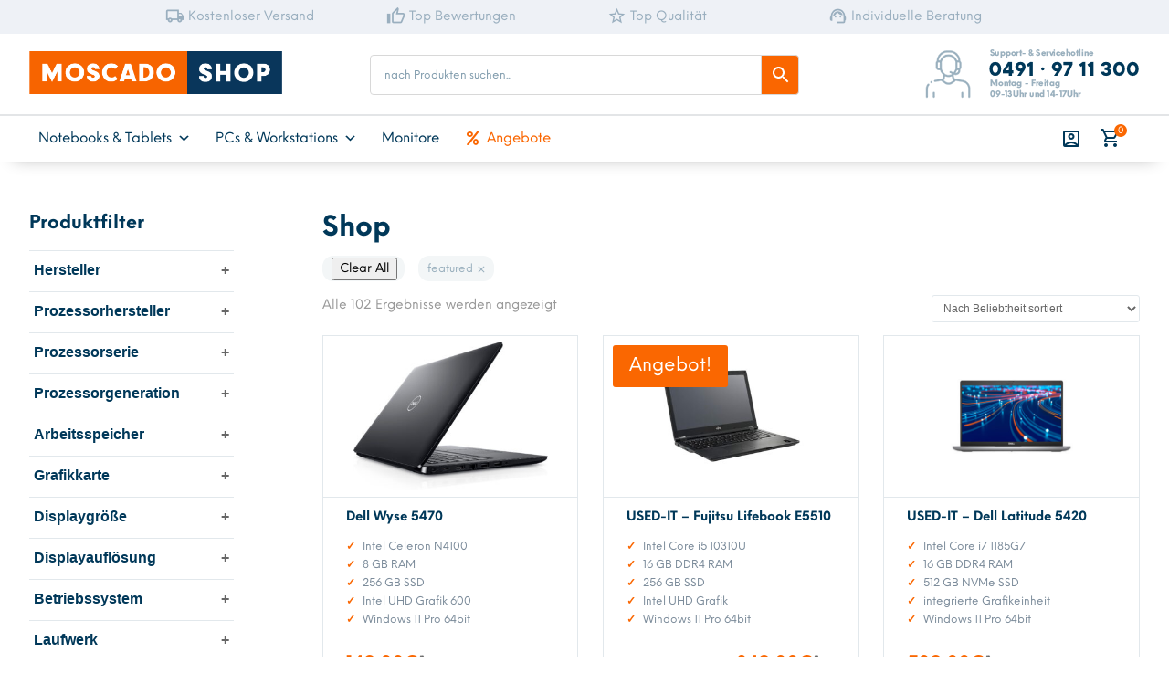

--- FILE ---
content_type: text/html; charset=UTF-8
request_url: https://moscado.shop/shop/?swoof=1&product_visibility=featured
body_size: 55081
content:
<!DOCTYPE html>
<html lang="de">
<head>
	<meta charset="UTF-8" />
<meta http-equiv="X-UA-Compatible" content="IE=edge">
	<link rel="pingback" href="https://moscado.shop/xmlrpc.php" />

	<script type="text/javascript">
		document.documentElement.className = 'js';
	</script>
	
	<style id="et-divi-userfonts">@font-face { font-family: "NeueEinstellungBold"; font-display: swap;  src: url("https://moscado.shop/wp-content/uploads/et-fonts/NeueEinstellung-Bold.otf") format("opentype"); }@font-face { font-family: "NeueEinstellungRegular"; font-display: swap;  src: url("https://moscado.shop/wp-content/uploads/et-fonts/NeueEinstellung-Regular.otf") format("opentype"); }</style><meta name='robots' content='noindex, follow' />

<!-- Google Tag Manager for WordPress by gtm4wp.com -->
<script data-cfasync="false" data-pagespeed-no-defer>
	var gtm4wp_datalayer_name = "dataLayer";
	var dataLayer = dataLayer || [];
	const gtm4wp_use_sku_instead = 1;
	const gtm4wp_currency = 'EUR';
	const gtm4wp_product_per_impression = 15;
	const gtm4wp_clear_ecommerce = false;
	const gtm4wp_datalayer_max_timeout = 2000;
</script>
<!-- End Google Tag Manager for WordPress by gtm4wp.com -->
	<!-- This site is optimized with the Yoast SEO plugin v26.7 - https://yoast.com/wordpress/plugins/seo/ -->
	<title>Shop - Moscado Shop</title>
	<meta property="og:locale" content="de_DE" />
	<meta property="og:type" content="article" />
	<meta property="og:title" content="Shop - Moscado Shop" />
	<meta property="og:url" content="https://moscado.shop/shop/" />
	<meta property="og:site_name" content="Moscado Shop" />
	<meta property="article:publisher" content="https://www.facebook.com/Moscado" />
	<meta property="article:modified_time" content="2021-01-18T15:39:49+00:00" />
	<meta property="og:image" content="https://moscado.shop/wp-content/uploads/2020/11/favicon.jpg" />
	<meta property="og:image:width" content="600" />
	<meta property="og:image:height" content="600" />
	<meta property="og:image:type" content="image/jpeg" />
	<meta name="twitter:card" content="summary_large_image" />
	<script type="application/ld+json" class="yoast-schema-graph">{"@context":"https://schema.org","@graph":[{"@type":"WebPage","@id":"https://moscado.shop/shop/","url":"https://moscado.shop/shop/","name":"Shop - Moscado Shop","isPartOf":{"@id":"https://moscado.shop/#website"},"primaryImageOfPage":{"@id":"https://moscado.shop/shop/#primaryimage"},"image":{"@id":"https://moscado.shop/shop/#primaryimage"},"thumbnailUrl":"https://moscado.shop/wp-content/uploads/2026/01/114177_Product-scaled.jpg","datePublished":"2020-10-15T15:03:24+00:00","dateModified":"2021-01-18T15:39:49+00:00","breadcrumb":{"@id":"https://moscado.shop/shop/#breadcrumb"},"inLanguage":"de","potentialAction":[{"@type":"ReadAction","target":["https://moscado.shop/shop/"]}]},{"@type":"ImageObject","inLanguage":"de","@id":"https://moscado.shop/shop/#primaryimage","url":"https://moscado.shop/wp-content/uploads/2026/01/114177_Product-scaled.jpg","contentUrl":"https://moscado.shop/wp-content/uploads/2026/01/114177_Product-scaled.jpg","width":2560,"height":1952,"caption":"laptop_wyse_14_5470_gallery_5.jpeg"},{"@type":"BreadcrumbList","@id":"https://moscado.shop/shop/#breadcrumb","itemListElement":[{"@type":"ListItem","position":1,"name":"Startseite","item":"https://moscado.shop/"},{"@type":"ListItem","position":2,"name":"Shop"}]},{"@type":"WebSite","@id":"https://moscado.shop/#website","url":"https://moscado.shop/","name":"Moscado Shop","description":"Notebooks und PCs clever kaufen","publisher":{"@id":"https://moscado.shop/#organization"},"potentialAction":[{"@type":"SearchAction","target":{"@type":"EntryPoint","urlTemplate":"https://moscado.shop/?s={search_term_string}"},"query-input":{"@type":"PropertyValueSpecification","valueRequired":true,"valueName":"search_term_string"}}],"inLanguage":"de"},{"@type":"Organization","@id":"https://moscado.shop/#organization","name":"Moscado Shop","url":"https://moscado.shop/","logo":{"@type":"ImageObject","inLanguage":"de","@id":"https://moscado.shop/#/schema/logo/image/","url":"https://moscado.shop/wp-content/uploads/2018/10/logo95.png","contentUrl":"https://moscado.shop/wp-content/uploads/2018/10/logo95.png","width":339,"height":95,"caption":"Moscado Shop"},"image":{"@id":"https://moscado.shop/#/schema/logo/image/"},"sameAs":["https://www.facebook.com/Moscado","https://www.instagram.com/moscadogmbh/"]}]}</script>
	<!-- / Yoast SEO plugin. -->


<link rel='dns-prefetch' href='//www.googletagmanager.com' />
<link rel="alternate" type="application/rss+xml" title="Moscado Shop &raquo; Feed" href="https://moscado.shop/feed/" />
<link rel="alternate" type="application/rss+xml" title="Moscado Shop &raquo; Kommentar-Feed" href="https://moscado.shop/comments/feed/" />
<link rel="alternate" type="application/rss+xml" title="Moscado Shop &raquo; Produkte-Feed" href="https://moscado.shop/shop/feed/" />
<meta content="Divi Child v.1.0.0" name="generator"/><link rel='stylesheet' id='aws-divi-css' href='https://moscado.shop/wp-content/plugins/advanced-woo-search/includes/modules/divi/divi.css?ver=3.51' type='text/css' media='all' />
<style id='wp-block-library-inline-css' type='text/css'>
:root{--wp-block-synced-color:#7a00df;--wp-block-synced-color--rgb:122,0,223;--wp-bound-block-color:var(--wp-block-synced-color);--wp-editor-canvas-background:#ddd;--wp-admin-theme-color:#007cba;--wp-admin-theme-color--rgb:0,124,186;--wp-admin-theme-color-darker-10:#006ba1;--wp-admin-theme-color-darker-10--rgb:0,107,160.5;--wp-admin-theme-color-darker-20:#005a87;--wp-admin-theme-color-darker-20--rgb:0,90,135;--wp-admin-border-width-focus:2px}@media (min-resolution:192dpi){:root{--wp-admin-border-width-focus:1.5px}}.wp-element-button{cursor:pointer}:root .has-very-light-gray-background-color{background-color:#eee}:root .has-very-dark-gray-background-color{background-color:#313131}:root .has-very-light-gray-color{color:#eee}:root .has-very-dark-gray-color{color:#313131}:root .has-vivid-green-cyan-to-vivid-cyan-blue-gradient-background{background:linear-gradient(135deg,#00d084,#0693e3)}:root .has-purple-crush-gradient-background{background:linear-gradient(135deg,#34e2e4,#4721fb 50%,#ab1dfe)}:root .has-hazy-dawn-gradient-background{background:linear-gradient(135deg,#faaca8,#dad0ec)}:root .has-subdued-olive-gradient-background{background:linear-gradient(135deg,#fafae1,#67a671)}:root .has-atomic-cream-gradient-background{background:linear-gradient(135deg,#fdd79a,#004a59)}:root .has-nightshade-gradient-background{background:linear-gradient(135deg,#330968,#31cdcf)}:root .has-midnight-gradient-background{background:linear-gradient(135deg,#020381,#2874fc)}:root{--wp--preset--font-size--normal:16px;--wp--preset--font-size--huge:42px}.has-regular-font-size{font-size:1em}.has-larger-font-size{font-size:2.625em}.has-normal-font-size{font-size:var(--wp--preset--font-size--normal)}.has-huge-font-size{font-size:var(--wp--preset--font-size--huge)}.has-text-align-center{text-align:center}.has-text-align-left{text-align:left}.has-text-align-right{text-align:right}.has-fit-text{white-space:nowrap!important}#end-resizable-editor-section{display:none}.aligncenter{clear:both}.items-justified-left{justify-content:flex-start}.items-justified-center{justify-content:center}.items-justified-right{justify-content:flex-end}.items-justified-space-between{justify-content:space-between}.screen-reader-text{border:0;clip-path:inset(50%);height:1px;margin:-1px;overflow:hidden;padding:0;position:absolute;width:1px;word-wrap:normal!important}.screen-reader-text:focus{background-color:#ddd;clip-path:none;color:#444;display:block;font-size:1em;height:auto;left:5px;line-height:normal;padding:15px 23px 14px;text-decoration:none;top:5px;width:auto;z-index:100000}html :where(.has-border-color){border-style:solid}html :where([style*=border-top-color]){border-top-style:solid}html :where([style*=border-right-color]){border-right-style:solid}html :where([style*=border-bottom-color]){border-bottom-style:solid}html :where([style*=border-left-color]){border-left-style:solid}html :where([style*=border-width]){border-style:solid}html :where([style*=border-top-width]){border-top-style:solid}html :where([style*=border-right-width]){border-right-style:solid}html :where([style*=border-bottom-width]){border-bottom-style:solid}html :where([style*=border-left-width]){border-left-style:solid}html :where(img[class*=wp-image-]){height:auto;max-width:100%}:where(figure){margin:0 0 1em}html :where(.is-position-sticky){--wp-admin--admin-bar--position-offset:var(--wp-admin--admin-bar--height,0px)}@media screen and (max-width:600px){html :where(.is-position-sticky){--wp-admin--admin-bar--position-offset:0px}}
/*wp_block_styles_on_demand_placeholder:696e61b9eddb0*/
/*# sourceURL=wp-block-library-inline-css */
</style>
<link rel='stylesheet' id='wapf-frontend-css-css' href='https://moscado.shop/wp-content/plugins/advanced-product-fields-for-woocommerce/assets/css/frontend.min.css?ver=1.6.17' type='text/css' media='all' />
<link rel='stylesheet' id='flat-preloader-css' href='https://moscado.shop/wp-content/plugins/flat-preloader/assets/css/flat-preloader-public.css?ver=1.16.0' type='text/css' media='all' />
<link rel='stylesheet' id='wpa-css-css' href='https://moscado.shop/wp-content/plugins/honeypot/includes/css/wpa.css?ver=2.3.04' type='text/css' media='all' />
<link rel='stylesheet' id='wooajaxcart-css' href='https://moscado.shop/wp-content/plugins/woocommerce-ajax-cart/assets/wooajaxcart.css?ver=6.9' type='text/css' media='all' />
<link rel='stylesheet' id='woof-css' href='https://moscado.shop/wp-content/plugins/woocommerce-products-filter/css/front.css?ver=2.2.6.4' type='text/css' media='all' />
<style id='woof-inline-css' type='text/css'>

.woof_products_top_panel li span, .woof_products_top_panel2 li span{background: url(https://moscado.shop/wp-content/plugins/woocommerce-products-filter/img/delete.png);background-size: 14px 14px;background-repeat: no-repeat;background-position: right;}
.woof_edit_view{
                    display: none;
                }
.woocommerce .irs {
    display: none !important;
}

.woocommerce .woof_range_slider {
    display: none !important;
}

.woocommerce .widget_price_filter .ui-slider .ui-slider-handle {
    background-color: #6d6c6c;
}

.woocommerce .widget_price_filter .ui-slider .ui-slider-range {
    background-color: #ff8100;
}

.woocommerce .widget_price_filter .price_slider_wrapper .ui-widget-content {
    background-color: #4c4c4c;
}

.chosen-container-single .chosen-single {
    border-radius: 2px !important;
}

/*# sourceURL=woof-inline-css */
</style>
<link rel='stylesheet' id='chosen-drop-down-css' href='https://moscado.shop/wp-content/plugins/woocommerce-products-filter/js/chosen/chosen.min.css?ver=2.2.6.4' type='text/css' media='all' />
<link rel='stylesheet' id='icheck-jquery-color-css' href='https://moscado.shop/wp-content/plugins/woocommerce-products-filter/js/icheck/skins/square/orange.css?ver=2.2.6.4' type='text/css' media='all' />
<link rel='stylesheet' id='woof_by_onsales_html_items-css' href='https://moscado.shop/wp-content/plugins/woocommerce-products-filter/ext/by_onsales/css/by_onsales.css?ver=2.2.6.4' type='text/css' media='all' />
<link rel='stylesheet' id='woof_by_text_html_items-css' href='https://moscado.shop/wp-content/plugins/woocommerce-products-filter/ext/by_text/css/by_text.css?ver=2.2.6.4' type='text/css' media='all' />
<link rel='stylesheet' id='woocommerce-layout-css' href='https://moscado.shop/wp-content/plugins/woocommerce/assets/css/woocommerce-layout.css?ver=10.3.7' type='text/css' media='all' />
<link rel='stylesheet' id='woocommerce-smallscreen-css' href='https://moscado.shop/wp-content/plugins/woocommerce/assets/css/woocommerce-smallscreen.css?ver=10.3.7' type='text/css' media='only screen and (max-width: 768px)' />
<link rel='stylesheet' id='woocommerce-general-css' href='https://moscado.shop/wp-content/plugins/woocommerce/assets/css/woocommerce.css?ver=10.3.7' type='text/css' media='all' />
<style id='woocommerce-inline-inline-css' type='text/css'>
.woocommerce form .form-row .required { visibility: visible; }
/*# sourceURL=woocommerce-inline-inline-css */
</style>
<link rel='stylesheet' id='aws-style-css' href='https://moscado.shop/wp-content/plugins/advanced-woo-search/assets/css/common.min.css?ver=3.51' type='text/css' media='all' />
<link rel='stylesheet' id='paypalplus-woocommerce-front-css' href='https://moscado.shop/wp-content/plugins/woo-paypalplus/public/css/front.min.css?ver=1601562452' type='text/css' media='screen' />
<link rel='stylesheet' id='megamenu-css' href='https://moscado.shop/wp-content/uploads/maxmegamenu/style.css?ver=a5d34b' type='text/css' media='all' />
<link rel='stylesheet' id='dashicons-css' href='https://moscado.shop/wp-includes/css/dashicons.min.css?ver=6.9' type='text/css' media='all' />
<style id='dashicons-inline-css' type='text/css'>
[data-font="Dashicons"]:before {font-family: 'Dashicons' !important;content: attr(data-icon) !important;speak: none !important;font-weight: normal !important;font-variant: normal !important;text-transform: none !important;line-height: 1 !important;font-style: normal !important;-webkit-font-smoothing: antialiased !important;-moz-osx-font-smoothing: grayscale !important;}
/*# sourceURL=dashicons-inline-css */
</style>
<link rel='stylesheet' id='megamenu-fontawesome5-css' href='https://moscado.shop/wp-content/plugins/megamenu-pro/icons/fontawesome5/css/all.min.css?ver=2.2.4' type='text/css' media='all' />
<link rel='stylesheet' id='fancybox-css' href='https://moscado.shop/wp-content/plugins/twist/assets/css/jquery.fancybox.min.css?ver=6.9' type='text/css' media='all' />
<link rel='stylesheet' id='slick-theme-css' href='https://moscado.shop/wp-content/plugins/twist/assets/css/slick-theme.css?ver=6.9' type='text/css' media='all' />
<link rel='stylesheet' id='slick-css' href='https://moscado.shop/wp-content/plugins/twist/assets/css/slick.css?ver=6.9' type='text/css' media='all' />
<link rel='stylesheet' id='wpgs-css' href='https://moscado.shop/wp-content/plugins/twist/assets/css/wpgs-style.css?ver=1.3' type='text/css' media='all' />
<style id='wpgs-inline-css' type='text/css'>

			
			.thumbnail_image:before{		
				background: rgba(255,255,255,0.54);			
			}
			
			
                 .wpgs-wrapper .slick-prev:before, .wpgs-wrapper .slick-next:before,.wpgs-image button:not(.toggle){
				
				color: #99afbd;
				}
                .wpgs-wrapper .slick-prev,.wpgs-wrapper .slick-next{
				background: #ffffff !important;
				    
				}
				
				.woocommerce-product-gallery__lightbox {
					 background: transparent;
					 color: #99afbd;
				}

				.fancybox-bg,.fancybox-button{
					background: rgba(0,0,0,0.75);
				}
				.fancybox-caption__body,.fancybox-infobar{
					 color: #003859;
				}

				.thumbnail_image{
					margin: 3px;
				}
				
				.arrow-next:before,
				.slick-next:before{
				content: '\e804';
				}
				.arrow-prev:before,
				.slick-prev:before{
				content: '\e805';
				}
				[dir='rtl'] .slick-next:before {
					content: '\e805';
				}
				[dir='rtl'] .slick-prev:before {
					content: '\e804';
				}
				
/*# sourceURL=wpgs-inline-css */
</style>
<link rel='stylesheet' id='wpb_wps_main_style-css' href='https://moscado.shop/wp-content/plugins/wpb-woo-product-slider-pro/inc/../css/main.css?ver=1.0' type='text/css' media='' />
<style id='wpb_wps_main_style-inline-css' type='text/css'>

		/* Ben Box */
		.wpb_slider_area .ben-box .item {
			border-color: #ccc;
		}
		.wpb_slider_area .ben-box .item:hover {
			border-color: #f65b47;
		}
		.ben-box figcaption h3.wpb_product_title a {
			color: #111		}
		.ben-box figcaption h3.wpb_product_title a:hover {
			color: #f65b47		}
		.wpb_slider_area.theme-ben-box .price {
			color: #f65b47		}
		.wpb_woo_slider.ben-box .wpb_cart_button a.button {
			color: #b3abab!important;
			border-color: #b3abab;
					}
		.wpb_woo_slider.ben-box .wpb_cart_button a.button:hover {
			color: #f65b47!important;
			border-color: #f65b47;
					}
				.wpb_woo_slider.ben-box span.onsale, 
		.woocommerce .wpb_woo_slider.ben-box span.onsale,
		.wpb_slider_area.theme-ben-box .wpb_woo_slider .stock,
	    .woocommerce .wpb_slider_area.theme-ben-box .wpb_woo_slider .stock {
			background-color: #f65b47;
		}

		/* Hover */
		.wpb_slider_area .grid figcaption {
			background-color: rgba(0,0,0,0.7);
		}
		.wpb_slider_area .grid figcaption h3 a {
			color: #fff!important;
		}
		.wpb_slider_area .grid figcaption h3 a:hover {
			color: #f65b47!important;
		}
		.wpb_slider_area.theme-grid .price {
			color: #f65b47		}
		.wpb_woo_slider.grid .wpb_cart_button a.button {
			color: #fff!important;
			border-color: #fff!important;
					}
		.wpb_woo_slider.grid .wpb_cart_button a.button:hover {
			color: #f65b47!important;
			border-color: #f65b47!important;
					}
		.wpb_woo_slider.grid span.onsale, 
		.woocommerce .wpb_woo_slider.grid span.onsale,
		.wpb_slider_area.theme-grid .wpb_woo_slider .stock,
		.woocommerce .wpb_slider_area.theme-grid .wpb_woo_slider .stock {
			background-color: #f65b47;
		}

		/* fashion theme */
		.wpb_slider_area .fashion figcaption h3 a {
			color: #9f9f9f;
		}
				.wpb_slider_area.theme-fashion .price {
			color: #3e7cb4		}
		.wpb_woo_slider.fashion .wpb_cart_button a.button {
			color: #fff!important;
			background-color: #3e7cb4!important;
		}
		.wpb_woo_slider.fashion .wpb_cart_button a.button:hover {
			color: #fff;
			background-color: #444;
		}
				.wpb_woo_slider.fashion span.onsale, 
		.woocommerce .wpb_woo_slider.fashion span.onsale,
		.wpb_slider_area.theme-fashion .wpb_woo_slider .stock,
		.woocommerce .wpb_slider_area.theme-fashion .wpb_woo_slider .stock {
			background-color: #3e7cb4;
		}

		/* black */
		.wpb_slider_area .black .wpb_wps_slider_caption h3 a {
			color: #252525;
		}
		.wpb_slider_area .black .wpb_wps_slider_caption h3 a:hover {
			color: #EA2C58;
		}
		.wpb_slider_area.theme-black .price {
			color: #4a4a4a		}
		.wpb_slider_area.theme-black  .wpb_woo_slider .star-rating span {
			color: #EA2C58;
		}
		.wpb_slider_area.theme-black .wpb_woo_slider.black .wpb_cart_button a.button {
			color: #fff;
			background: #252525;
		}
		.wpb_slider_area.theme-black .wpb_woo_slider.black .wpb_cart_button a.button:hover {
			color: #fff;
			background: #EA2C58;
		}
		.wpb_slider_area.theme-black figcaption > .wpb-wps-button-group a {
			color: #fff;
			background: #EA2C58;
		}
		.wpb_slider_area.theme-black figcaption > .wpb-wps-button-group a:hover {
			color: #fff;
			background: #666666;
		}
		.wpb_slider_area.theme-black .wpb_woo_slider.black span.onsale, 
		.woocommerce .wpb_woo_slider.black span.onsale,
		.wpb_slider_area.theme-black .wpb_woo_slider .stock, 
		.woocommerce .wpb_slider_area.theme-black .wpb_woo_slider .stock {
			background-color: #EA2C58;
		}

		/* jupiter */
		.wpb_slider_area .jupiter .wpb_wps_slider_caption h3 a {
			color: #252525;
		}
				.wpb_slider_area.theme-jupiter .price {
			color: #4a4a4a		}
		.wpb_slider_area.theme-jupiter  .wpb_woo_slider .star-rating span {
			color: #EA2C58;
		}
		.wpb_woo_slider.jupiter .wpb_cart_button a.button,
		.wpb_slider_area.theme-jupiter figcaption > .wpb-wps-button-group a, 
		.wpb_slider_area.theme-jupiter .wpb-wps-button-group .wpb_wl_btn_auto_off a.wpb_wl_preview, 
		.wpb_slider_area.theme-jupiter .wpb_woo_slider figcaption a.yith-wcqv-button.button,
		.wpb_slider_area.theme-jupiter figcaption > .wpb-wps-button-group .wpb_wl_preview_area .wpb_wl_preview {
			color: #fff;
			background: #252525;
		}
		.wpb_woo_slider.jupiter .wpb_cart_button a.button:hover,
		.wpb_slider_area.theme-jupiter figcaption > .wpb-wps-button-group a:hover, 
		.wpb_slider_area.theme-jupiter .wpb-wps-button-group .wpb_wl_btn_auto_off a.wpb_wl_preview:hover, 
		.wpb_slider_area.theme-jupiter .wpb_woo_slider figcaption a.yith-wcqv-button.button:hover,
		.wpb_slider_area.theme-jupiter figcaption > .wpb-wps-button-group .wpb_wl_preview_area .wpb_wl_preview:hover {
			color: #fff;
			background: #EA2C58;
		}
		.wpb_woo_slider.jupiter span.onsale, 
		.woocommerce .wpb_woo_slider.jupiter span.onsale,
		.wpb_slider_area.theme-jupiter .wpb_woo_slider .stock,
		.woocommerce .wpb_slider_area.theme-jupiter .wpb_woo_slider .stock {
			background-color: #666;
		}

		/* mars */
		.wpb_slider_area.theme-mars figure > a.wpb_pro_img_url:before {
			background-color: rgba(51,51,51,.3);
		}
		.wpb_slider_area.theme-mars .wpb_woo_slider.mars .wpb_cart_button a.button {
			color: #333;
			background-color: #fff;
		}
		.wpb_slider_area.theme-mars .wpb_woo_slider.mars .wpb_cart_button a.button:hover {
			color: #fff;
			background-color: #333;
		}
		.wpb_slider_area.theme-mars figcaption > .wpb-wps-button-group a, 
		.wpb_slider_area.theme-mars .wpb-wps-button-group .wpb_wl_btn_auto_off a.wpb_wl_preview, 
		.wpb_slider_area.theme-mars .wpb_woo_slider figcaption a.yith-wcqv-button.button,
		.wpb_slider_area.theme-mars .wpb-wps-button-group .wpb_wl_btn_auto_on .wpb_wl_preview {
			color: #fff;
			background: #333;
		}
		.wpb_slider_area.theme-mars figcaption > .wpb-wps-button-group a:hover, 
		.wpb_slider_area.theme-mars .wpb-wps-button-group .wpb_wl_btn_auto_off .wpb_wl_preview:hover, 
		.wpb_slider_area.theme-mars .wpb_woo_slider figcaption a.yith-wcqv-button.button:hover,
		.wpb_slider_area.theme-mars .wpb-wps-button-group .wpb_wl_btn_auto_on .wpb_wl_preview:hover {
			color: #fff;
			background: #666;
		}
		.wpb_slider_area.theme-mars .wpb_woo_slider.mars span.onsale, .woocommerce .wpb_slider_area.theme-mars .wpb_woo_slider.mars span.onsale {
			background-color: #333;
		}

		/* Material Design */
		.wpb_slider_area .material_design figcaption a.button, .wpb_slider_area .material_design figcaption .added_to_cart {
			background: #ff5c00!important;
		}
		.wpb_slider_area.theme-material_design .wpb_wl_preview_area.wpb_wl_preview_area_fixed.wpb_wl_btn_auto_on .wpb_wl_preview:hover, .wpb_slider_area.theme-material_design .wpb_woo_slider a.yith-wcqv-button.button:hover, .wpb_slider_area.theme-material_design .yith-wcwl-wishlistexistsbrowse.show > a:hover, .wpb_slider_area.theme-material_design .yith-wcwl-add-button.show > a:hover, .wpb_slider_area.theme-material_design a.yith-wcqv-button:hover, .wpb_slider_area.theme-material_design a.compare:hover, .wpb_slider_area.theme-material_design .yith-wcwl-wishlistaddedbrowse.show a:hover, .wpb_slider_area.theme-material_design .yith-wcwl-add-button a:hover {
			background: #ff5c00;
		}
		.wpb_slider_area .material_design .price > ins .woocommerce-Price-amount, .wpb_slider_area .material_design .price > .woocommerce-Price-amount, .wpb_slider_area .material_design .price{
			color: #ff5c00;
		}
		.wpb-wps-onsale-style .wpb_woo_slider.material_design span.onsale, .woocommerce .wpb-wps-onsale-style .wpb_woo_slider.material_design span.onsale,
		.wpb-wps-onsale-style .wpb_woo_slider.material_design .stock, .woocommerce .wpb-wps-onsale-style .wpb_woo_slider.material_design .stock,
		.wpb_slider_area.theme-material_design .owl-theme .owl-nav [class*=owl-] {
			background: #63c54c;
		}


		/* Rating */
		.wpb_woo_slider .star-rating span {
		    color: #f7a308;
		}
		.wpb_slider_area .owl-theme .owl-nav [class*=owl-] {
			background: #D6D6D6;
		}
		.wpb_slider_area .owl-theme .owl-nav [class*=owl-]:hover {
			background: #a2a2a2;
		}
		.wpb_slider_area .owl-theme .owl-dots .owl-dot.active span,
		.wpb_slider_area .owl-theme .owl-dots .owl-dot:hover span {
			background: #cccccc;
		}
		.wpb_slider_area .owl-theme .owl-dots .owl-dot span {
			border-color: #cccccc;
		}
		.wpb_slider_area .owl-theme .owl-nav [class*=owl-] i {
		    color:#ffffff;
		}

				
		
/*# sourceURL=wpb_wps_main_style-inline-css */
</style>
<link rel='stylesheet' id='brands-styles-css' href='https://moscado.shop/wp-content/plugins/woocommerce/assets/css/brands.css?ver=10.3.7' type='text/css' media='all' />
<link rel='stylesheet' id='yith_wccl_frontend-css' href='https://moscado.shop/wp-content/plugins/yith-woocommerce-advanced-product-options-premium/assets/css/yith-wccl.css?ver=1.5.34' type='text/css' media='all' />
<style id='yith_wccl_frontend-inline-css' type='text/css'>
.select_option .yith_wccl_tooltip > span{background: #222222;color: #ffffff;}
            .select_option .yith_wccl_tooltip.bottom span:after{border-bottom-color: #222222;}
            .select_option .yith_wccl_tooltip.top span:after{border-top-color: #222222;}
/*# sourceURL=yith_wccl_frontend-inline-css */
</style>
<link rel='stylesheet' id='pwb-styles-frontend-css' href='https://moscado.shop/wp-content/plugins/perfect-woocommerce-brands/build/frontend/css/style.css?ver=3.6.8' type='text/css' media='all' />
<link rel='stylesheet' id='timeline-module-for-divi-styles-css' href='https://moscado.shop/wp-content/plugins/timeline-module-for-divi/styles/style.min.css?ver=1.1.9' type='text/css' media='all' />
<link rel='stylesheet' id='borlabs-cookie-css' href='https://moscado.shop/wp-content/cache/borlabs-cookie/borlabs-cookie_1_de.css?ver=2.3-82' type='text/css' media='all' />
<link rel='stylesheet' id='woocommerce-gzd-layout-css' href='https://moscado.shop/wp-content/plugins/woocommerce-germanized/build/static/layout-styles.css?ver=3.20.4' type='text/css' media='all' />
<style id='woocommerce-gzd-layout-inline-css' type='text/css'>
.woocommerce-checkout .shop_table { background-color: #eeeeee; } .product p.deposit-packaging-type { font-size: 1.25em !important; } p.woocommerce-shipping-destination { display: none; }
                .wc-gzd-nutri-score-value-a {
                    background: url(https://moscado.shop/wp-content/plugins/woocommerce-germanized/assets/images/nutri-score-a.svg) no-repeat;
                }
                .wc-gzd-nutri-score-value-b {
                    background: url(https://moscado.shop/wp-content/plugins/woocommerce-germanized/assets/images/nutri-score-b.svg) no-repeat;
                }
                .wc-gzd-nutri-score-value-c {
                    background: url(https://moscado.shop/wp-content/plugins/woocommerce-germanized/assets/images/nutri-score-c.svg) no-repeat;
                }
                .wc-gzd-nutri-score-value-d {
                    background: url(https://moscado.shop/wp-content/plugins/woocommerce-germanized/assets/images/nutri-score-d.svg) no-repeat;
                }
                .wc-gzd-nutri-score-value-e {
                    background: url(https://moscado.shop/wp-content/plugins/woocommerce-germanized/assets/images/nutri-score-e.svg) no-repeat;
                }
            
/*# sourceURL=woocommerce-gzd-layout-inline-css */
</style>
<link rel='stylesheet' id='select2-css' href='https://moscado.shop/wp-content/plugins/woocommerce/assets/css/select2.css?ver=10.3.7' type='text/css' media='all' />
<link rel='stylesheet' id='igniteup-front-compulsory-css' href='https://moscado.shop/wp-content/plugins/igniteup/includes/css/front-compulsory.css?ver=3.4.1' type='text/css' media='all' />
<link rel='stylesheet' id='divi-style-parent-css' href='https://moscado.shop/wp-content/themes/Divi/style-static-cpt.min.css?ver=4.27.5' type='text/css' media='all' />
<link rel='stylesheet' id='divi-style-css' href='https://moscado.shop/wp-content/themes/divi-child/style.css?ver=4.27.5' type='text/css' media='all' />
<script type="text/template" id="tmpl-variation-template">
	<div class="woocommerce-variation-description">{{{ data.variation.variation_description }}}</div>
	<div class="woocommerce-variation-price">{{{ data.variation.price_html }}}</div>
	<div class="woocommerce-variation-availability">{{{ data.variation.availability_html }}}</div>
</script>
<script type="text/template" id="tmpl-unavailable-variation-template">
	<p role="alert">Dieses Produkt ist leider nicht verfügbar. Bitte wähle eine andere Kombination.</p>
</script>
<!--n2css--><!--n2js--><script type="text/javascript" src="https://moscado.shop/wp-includes/js/jquery/jquery.min.js?ver=3.7.1" id="jquery-core-js"></script>
<script type="text/javascript" src="https://moscado.shop/wp-includes/js/jquery/jquery-migrate.min.js?ver=3.4.1" id="jquery-migrate-js"></script>
<script type="text/javascript" id="tp-js-js-extra">
/* <![CDATA[ */
var trustpilot_settings = {"key":"2QDDZexGZnXut5zh","TrustpilotScriptUrl":"https://invitejs.trustpilot.com/tp.min.js","IntegrationAppUrl":"//ecommscript-integrationapp.trustpilot.com","PreviewScriptUrl":"//ecommplugins-scripts.trustpilot.com/v2.1/js/preview.min.js","PreviewCssUrl":"//ecommplugins-scripts.trustpilot.com/v2.1/css/preview.min.css","PreviewWPCssUrl":"//ecommplugins-scripts.trustpilot.com/v2.1/css/preview_wp.css","WidgetScriptUrl":"//widget.trustpilot.com/bootstrap/v5/tp.widget.bootstrap.min.js"};
//# sourceURL=tp-js-js-extra
/* ]]> */
</script>
<script type="text/javascript" src="https://moscado.shop/wp-content/plugins/trustpilot-reviews/review/assets/js/headerScript.min.js?ver=1.0&#039; async=&#039;async" id="tp-js-js"></script>
<script type="text/javascript" id="wooajaxcart-js-extra">
/* <![CDATA[ */
var wooajaxcart = {"updating_text":"Updating...","warn_remove_text":"Are you sure you want to remove this item from cart?","ajax_timeout":"800","confirm_zero_qty":"no"};
//# sourceURL=wooajaxcart-js-extra
/* ]]> */
</script>
<script type="text/javascript" src="https://moscado.shop/wp-content/plugins/woocommerce-ajax-cart/assets/wooajaxcart.js?ver=6.9" id="wooajaxcart-js"></script>
<script type="text/javascript" src="https://moscado.shop/wp-content/plugins/woocommerce/assets/js/js-cookie/js.cookie.min.js?ver=2.1.4-wc.10.3.7" id="wc-js-cookie-js" defer="defer" data-wp-strategy="defer"></script>
<script type="text/javascript" id="wc-cart-fragments-js-extra">
/* <![CDATA[ */
var wc_cart_fragments_params = {"ajax_url":"/wp-admin/admin-ajax.php","wc_ajax_url":"/?wc-ajax=%%endpoint%%","cart_hash_key":"wc_cart_hash_4c193242be8f2947564f9a7fd5dd91be","fragment_name":"wc_fragments_4c193242be8f2947564f9a7fd5dd91be","request_timeout":"5000"};
//# sourceURL=wc-cart-fragments-js-extra
/* ]]> */
</script>
<script type="text/javascript" src="https://moscado.shop/wp-content/plugins/woocommerce/assets/js/frontend/cart-fragments.min.js?ver=10.3.7" id="wc-cart-fragments-js" defer="defer" data-wp-strategy="defer"></script>
<script type="text/javascript" src="https://moscado.shop/wp-content/plugins/woocommerce/assets/js/jquery-blockui/jquery.blockUI.min.js?ver=2.7.0-wc.10.3.7" id="wc-jquery-blockui-js" data-wp-strategy="defer"></script>
<script type="text/javascript" id="wc-add-to-cart-js-extra">
/* <![CDATA[ */
var wc_add_to_cart_params = {"ajax_url":"/wp-admin/admin-ajax.php","wc_ajax_url":"/?wc-ajax=%%endpoint%%","i18n_view_cart":"Warenkorb anzeigen","cart_url":"https://moscado.shop/warenkorb/","is_cart":"","cart_redirect_after_add":"no"};
//# sourceURL=wc-add-to-cart-js-extra
/* ]]> */
</script>
<script type="text/javascript" src="https://moscado.shop/wp-content/plugins/woocommerce/assets/js/frontend/add-to-cart.min.js?ver=10.3.7" id="wc-add-to-cart-js" defer="defer" data-wp-strategy="defer"></script>
<script type="text/javascript" id="woocommerce-js-extra">
/* <![CDATA[ */
var woocommerce_params = {"ajax_url":"/wp-admin/admin-ajax.php","wc_ajax_url":"/?wc-ajax=%%endpoint%%","i18n_password_show":"Passwort anzeigen","i18n_password_hide":"Passwort ausblenden"};
//# sourceURL=woocommerce-js-extra
/* ]]> */
</script>
<script type="text/javascript" src="https://moscado.shop/wp-content/plugins/woocommerce/assets/js/frontend/woocommerce.min.js?ver=10.3.7" id="woocommerce-js" defer="defer" data-wp-strategy="defer"></script>
<script type="text/javascript" src="https://moscado.shop/wp-includes/js/underscore.min.js?ver=1.13.7" id="underscore-js"></script>
<script type="text/javascript" src="https://cdn.jsdelivr.net/npm/bluebird@3.5.3/js/browser/bluebird.js?ver=6.9" id="bluebird-js"></script>
<script type="text/javascript" src="https://moscado.shop/wp-content/plugins/twist/assets/js/slick.min.js" id="slick-js"></script>
<script type="text/javascript" src="https://moscado.shop/wp-content/plugins/twist/assets/js/jquery.fancybox.min.js" id="fancybox-js"></script>
<script type="text/javascript" id="wp-util-js-extra">
/* <![CDATA[ */
var _wpUtilSettings = {"ajax":{"url":"/wp-admin/admin-ajax.php"}};
//# sourceURL=wp-util-js-extra
/* ]]> */
</script>
<script type="text/javascript" src="https://moscado.shop/wp-includes/js/wp-util.min.js?ver=6.9" id="wp-util-js"></script>
<script type="text/javascript" id="wc-add-to-cart-variation-js-extra">
/* <![CDATA[ */
var wc_add_to_cart_variation_params = {"wc_ajax_url":"/?wc-ajax=%%endpoint%%","i18n_no_matching_variations_text":"Es entsprechen leider keine Produkte deiner Auswahl. Bitte w\u00e4hle eine andere Kombination.","i18n_make_a_selection_text":"Bitte w\u00e4hle die Produktoptionen, bevor du den Artikel in den Warenkorb legst.","i18n_unavailable_text":"Dieses Produkt ist leider nicht verf\u00fcgbar. Bitte w\u00e4hle eine andere Kombination.","i18n_reset_alert_text":"Deine Auswahl wurde zur\u00fcckgesetzt. Bitte w\u00e4hle Produktoptionen aus, bevor du den Artikel in den Warenkorb legst."};
//# sourceURL=wc-add-to-cart-variation-js-extra
/* ]]> */
</script>
<script type="text/javascript" src="https://moscado.shop/wp-content/plugins/woocommerce/assets/js/frontend/add-to-cart-variation.min.js?ver=10.3.7" id="wc-add-to-cart-variation-js" data-wp-strategy="defer"></script>
<script type="text/javascript" id="borlabs-cookie-prioritize-js-extra">
/* <![CDATA[ */
var borlabsCookiePrioritized = {"domain":"moscado.shop","path":"/","version":"1","bots":"1","optInJS":{"statistics":{"google-analytics":"[base64]","google-tag-manager":"[base64]"}}};
//# sourceURL=borlabs-cookie-prioritize-js-extra
/* ]]> */
</script>
<script type="text/javascript" src="https://moscado.shop/wp-content/plugins/borlabs-cookie/assets/javascript/borlabs-cookie-prioritize.min.js?ver=2.3" id="borlabs-cookie-prioritize-js"></script>
<script type="text/javascript" id="wc-gzd-unit-price-observer-queue-js-extra">
/* <![CDATA[ */
var wc_gzd_unit_price_observer_queue_params = {"ajax_url":"/wp-admin/admin-ajax.php","wc_ajax_url":"/?wc-ajax=%%endpoint%%","refresh_unit_price_nonce":"591d15f95e"};
//# sourceURL=wc-gzd-unit-price-observer-queue-js-extra
/* ]]> */
</script>
<script type="text/javascript" src="https://moscado.shop/wp-content/plugins/woocommerce-germanized/build/static/unit-price-observer-queue.js?ver=3.20.4" id="wc-gzd-unit-price-observer-queue-js" defer="defer" data-wp-strategy="defer"></script>
<script type="text/javascript" src="https://moscado.shop/wp-content/plugins/woocommerce/assets/js/accounting/accounting.min.js?ver=0.4.2" id="wc-accounting-js"></script>
<script type="text/javascript" id="wc-gzd-add-to-cart-variation-js-extra">
/* <![CDATA[ */
var wc_gzd_add_to_cart_variation_params = {"wrapper":".product","price_selector":"p.price","replace_price":"1"};
//# sourceURL=wc-gzd-add-to-cart-variation-js-extra
/* ]]> */
</script>
<script type="text/javascript" src="https://moscado.shop/wp-content/plugins/woocommerce-germanized/build/static/add-to-cart-variation.js?ver=3.20.4" id="wc-gzd-add-to-cart-variation-js" defer="defer" data-wp-strategy="defer"></script>
<script type="text/javascript" id="wc-gzd-unit-price-observer-js-extra">
/* <![CDATA[ */
var wc_gzd_unit_price_observer_params = {"wrapper":".product","price_selector":{"p.price":{"is_total_price":false,"is_primary_selector":true,"quantity_selector":""}},"replace_price":"1","product_id":"29870","price_decimal_sep":",","price_thousand_sep":".","qty_selector":"input.quantity, input.qty","refresh_on_load":""};
//# sourceURL=wc-gzd-unit-price-observer-js-extra
/* ]]> */
</script>
<script type="text/javascript" src="https://moscado.shop/wp-content/plugins/woocommerce-germanized/build/static/unit-price-observer.js?ver=3.20.4" id="wc-gzd-unit-price-observer-js" defer="defer" data-wp-strategy="defer"></script>
<script type="text/javascript" id="wc-single-product-js-extra">
/* <![CDATA[ */
var wc_single_product_params = {"i18n_required_rating_text":"Bitte w\u00e4hle eine Bewertung","i18n_rating_options":["1 von 5\u00a0Sternen","2 von 5\u00a0Sternen","3 von 5\u00a0Sternen","4 von 5\u00a0Sternen","5 von 5\u00a0Sternen"],"i18n_product_gallery_trigger_text":"Bildergalerie im Vollbildmodus anzeigen","review_rating_required":"yes","flexslider":{"rtl":false,"animation":"slide","smoothHeight":true,"directionNav":false,"controlNav":"thumbnails","slideshow":false,"animationSpeed":500,"animationLoop":false,"allowOneSlide":false},"zoom_enabled":"","zoom_options":[],"photoswipe_enabled":"","photoswipe_options":{"shareEl":false,"closeOnScroll":false,"history":false,"hideAnimationDuration":0,"showAnimationDuration":0},"flexslider_enabled":""};
//# sourceURL=wc-single-product-js-extra
/* ]]> */
</script>
<script type="text/javascript" src="https://moscado.shop/wp-content/plugins/woocommerce/assets/js/frontend/single-product.min.js?ver=10.3.7" id="wc-single-product-js" defer="defer" data-wp-strategy="defer"></script>
<script type="text/javascript" id="wc-country-select-js-extra">
/* <![CDATA[ */
var wc_country_select_params = {"countries":"{\"DE\":{\"DE-BW\":\"Baden-W\\u00fcrttemberg\",\"DE-BY\":\"Bayern\",\"DE-BE\":\"Berlin\",\"DE-BB\":\"Brandenburg\",\"DE-HB\":\"Bremen\",\"DE-HH\":\"Hamburg\",\"DE-HE\":\"Hessen\",\"DE-MV\":\"Mecklenburg-Vorpommern\",\"DE-NI\":\"Niedersachsen\",\"DE-NW\":\"Nordrhein-Westfalen\",\"DE-RP\":\"Rheinland-Pfalz\",\"DE-SL\":\"Saarland\",\"DE-SN\":\"Sachsen\",\"DE-ST\":\"Sachsen-Anhalt\",\"DE-SH\":\"Schleswig-Holstein\",\"DE-TH\":\"Th\\u00fcringen\"},\"IT\":{\"AG\":\"Agrigento\",\"AL\":\"Alexandria\",\"AN\":\"Ancona\",\"AO\":\"Aosta\",\"AR\":\"Arezzo\",\"AP\":\"Ascoli Piceno\",\"AT\":\"Asti\",\"AV\":\"Avellino\",\"BA\":\"Bari\",\"BT\":\"Barletta-Andria-Trani\",\"BL\":\"Belluno\",\"BN\":\"Benevento\",\"BG\":\"Bergamo\",\"BI\":\"Biella\",\"BO\":\"Bologna\",\"BZ\":\"Bozen\",\"BS\":\"Brescia\",\"BR\":\"Brindisi\",\"CA\":\"Cagliari\",\"CL\":\"Caltanissetta\",\"CB\":\"Campobasso\",\"CE\":\"Caserta\",\"CT\":\"Catania\",\"CZ\":\"Catanzaro\",\"CH\":\"Chieti\",\"CO\":\"Como\",\"CS\":\"Cosenza\",\"CR\":\"Cremona\",\"KR\":\"Crotone\",\"CN\":\"Cuneo\",\"EN\":\"Enna\",\"FM\":\"Fermo\",\"FE\":\"Ferrara\",\"FI\":\"Florenz\",\"FG\":\"Foggia\",\"FC\":\"Forl\\u00ec-Cesena\",\"FR\":\"Frosinone\",\"GE\":\"Genua\",\"GO\":\"Gorizia\",\"GR\":\"Grosseto\",\"IM\":\"Imperia\",\"IS\":\"Isernia\",\"SP\":\"La Spezia\",\"AQ\":\"L'Aquila\",\"LT\":\"Latina\",\"LE\":\"Lecce\",\"LC\":\"Lecco\",\"LI\":\"Livorno\",\"LO\":\"Lodi\",\"LU\":\"Lucca\",\"MC\":\"Macerata\",\"MN\":\"Mantova\",\"MS\":\"Massa-Carrara\",\"MT\":\"Matera\",\"ME\":\"Messina\",\"MI\":\"Mailand\",\"MO\":\"Modena\",\"MB\":\"Monza e della Brianza\",\"NA\":\"Neapel\",\"NO\":\"Novara\",\"NU\":\"Nuoro\",\"OR\":\"Oristano\",\"PD\":\"Padova\",\"PA\":\"Palermo\",\"PR\":\"Parma\",\"PV\":\"Pavia\",\"PG\":\"Perugia\",\"PU\":\"Pesaro e Urbino\",\"PE\":\"Pescara\",\"PC\":\"Piacenza\",\"PI\":\"Pisa\",\"PT\":\"Pistoia\",\"PN\":\"Pordenone\",\"PZ\":\"Potenza\",\"PO\":\"Prato\",\"RG\":\"Ragusa\",\"RA\":\"Ravenna\",\"RC\":\"Reggio Calabria\",\"RE\":\"Reggio Emilia\",\"RI\":\"Rieti\",\"RN\":\"Rimini\",\"RM\":\"Rom\",\"RO\":\"Rovigo\",\"SA\":\"Salerno\",\"SS\":\"Sassari\",\"SV\":\"Savona\",\"SI\":\"Siena\",\"SR\":\"Siracusa\",\"SO\":\"Sondrio\",\"SU\":\"S\\u00fcd Sardegna\",\"TA\":\"Taranto\",\"TE\":\"Teramo\",\"TR\":\"Terni\",\"TO\":\"Turin\",\"TP\":\"Trapani\",\"TN\":\"Trento\",\"TV\":\"Treviso\",\"TS\":\"Triest\",\"UD\":\"Udine\",\"VA\":\"Varese\",\"VE\":\"Venezien\",\"VB\":\"Verbano-Cusio-Ossola\",\"VC\":\"Vercelli\",\"VR\":\"Verona\",\"VV\":\"Vibo Valentia\",\"VI\":\"Vicenza\",\"VT\":\"Viterbo\"},\"NL\":[],\"AT\":[]}","i18n_select_state_text":"W\u00e4hle eine Option\u2026","i18n_no_matches":"Keine Treffer gefunden","i18n_ajax_error":"Laden fehlgeschlagen","i18n_input_too_short_1":"Bitte 1 oder mehr Buchstaben eingeben","i18n_input_too_short_n":"Bitte %qty% oder mehr Buchstaben eingeben","i18n_input_too_long_1":"Bitte 1 Buchstaben l\u00f6schen","i18n_input_too_long_n":"Bitte %qty% Buchstaben l\u00f6schen","i18n_selection_too_long_1":"Du kannst nur 1 Produkt ausw\u00e4hlen","i18n_selection_too_long_n":"Du kannst nur %qty% Produkte ausw\u00e4hlen","i18n_load_more":"Weitere Ergebnisse anzeigen\u2026","i18n_searching":"Suche nach\u2026"};
//# sourceURL=wc-country-select-js-extra
/* ]]> */
</script>
<script type="text/javascript" src="https://moscado.shop/wp-content/plugins/woocommerce/assets/js/frontend/country-select.min.js?ver=10.3.7" id="wc-country-select-js" defer="defer" data-wp-strategy="defer"></script>
<script type="text/javascript" id="wc-address-i18n-js-extra">
/* <![CDATA[ */
var wc_address_i18n_params = {"locale":"{\"AT\":{\"postcode\":{\"priority\":65},\"state\":{\"required\":false,\"hidden\":true}},\"DE\":{\"postcode\":{\"priority\":65},\"state\":{\"required\":false}},\"IT\":{\"postcode\":{\"priority\":65},\"state\":{\"required\":true,\"label\":\"Provinz\"}},\"NL\":{\"postcode\":{\"priority\":65},\"state\":{\"required\":false,\"hidden\":true}},\"default\":{\"first_name\":{\"label\":\"Vorname\",\"required\":true,\"class\":[\"form-row-first\"],\"autocomplete\":\"given-name\",\"priority\":10},\"last_name\":{\"label\":\"Nachname\",\"required\":true,\"class\":[\"form-row-last\"],\"autocomplete\":\"family-name\",\"priority\":20},\"company\":{\"label\":\"Firmenname\",\"class\":[\"form-row-wide\"],\"autocomplete\":\"organization\",\"priority\":30,\"required\":false},\"country\":{\"type\":\"country\",\"label\":\"Land \\/ Region\",\"required\":true,\"class\":[\"form-row-wide\",\"address-field\",\"update_totals_on_change\"],\"autocomplete\":\"country\",\"priority\":40},\"address_1\":{\"label\":\"Stra\\u00dfe\",\"placeholder\":\"Stra\\u00dfenname und Hausnummer\",\"required\":true,\"class\":[\"form-row-wide\",\"address-field\"],\"autocomplete\":\"address-line1\",\"priority\":50},\"address_2\":{\"label\":\"Wohnung, Suite, Zimmer usw.\",\"label_class\":[\"screen-reader-text\"],\"placeholder\":\"Wohnung, Suite, Zimmer usw. (optional)\",\"class\":[\"form-row-wide\",\"address-field\"],\"autocomplete\":\"address-line2\",\"priority\":60,\"required\":false},\"city\":{\"label\":\"Ort \\/ Stadt\",\"required\":true,\"class\":[\"form-row-wide\",\"address-field\"],\"autocomplete\":\"address-level2\",\"priority\":70},\"state\":{\"type\":\"state\",\"label\":\"Bundesland \\/ Landkreis\",\"required\":true,\"class\":[\"form-row-wide\",\"address-field\"],\"validate\":[\"state\"],\"autocomplete\":\"address-level1\",\"priority\":80},\"postcode\":{\"label\":\"Postleitzahl\",\"required\":true,\"class\":[\"form-row-wide\",\"address-field\"],\"validate\":[\"postcode\"],\"autocomplete\":\"postal-code\",\"priority\":90}}}","locale_fields":"{\"address_1\":\"#billing_address_1_field, #shipping_address_1_field\",\"address_2\":\"#billing_address_2_field, #shipping_address_2_field\",\"state\":\"#billing_state_field, #shipping_state_field, #calc_shipping_state_field\",\"postcode\":\"#billing_postcode_field, #shipping_postcode_field, #calc_shipping_postcode_field\",\"city\":\"#billing_city_field, #shipping_city_field, #calc_shipping_city_field\"}","i18n_required_text":"erforderlich","i18n_optional_text":"optional"};
//# sourceURL=wc-address-i18n-js-extra
/* ]]> */
</script>
<script type="text/javascript" src="https://moscado.shop/wp-content/plugins/woocommerce/assets/js/frontend/address-i18n.min.js?ver=10.3.7" id="wc-address-i18n-js" defer="defer" data-wp-strategy="defer"></script>
<script type="text/javascript" id="wc-checkout-js-extra">
/* <![CDATA[ */
var wc_checkout_params = {"ajax_url":"/wp-admin/admin-ajax.php","wc_ajax_url":"/?wc-ajax=%%endpoint%%","update_order_review_nonce":"a0b528a2c3","apply_coupon_nonce":"943c2bedbb","remove_coupon_nonce":"30ac974f30","option_guest_checkout":"yes","checkout_url":"/?wc-ajax=checkout","is_checkout":"0","debug_mode":"","i18n_checkout_error":"Bei der Bearbeitung deiner Bestellung ist ein Fehler aufgetreten. Bitte pr\u00fcfe, ob bei deiner Zahlungsmethode Geb\u00fchren angefallen sind, und sieh dir deinen \u003Ca href=\"https://moscado.shop/mein-konto/orders/\"\u003EBestellverlauf\u003C/a\u003E an, bevor du die Bestellung erneut aufgibst."};
//# sourceURL=wc-checkout-js-extra
/* ]]> */
</script>
<script type="text/javascript" src="https://moscado.shop/wp-content/plugins/woocommerce/assets/js/frontend/checkout.min.js?ver=10.3.7" id="wc-checkout-js" defer="defer" data-wp-strategy="defer"></script>
<script type="text/javascript" src="https://moscado.shop/wp-content/plugins/woocommerce/assets/js/select2/select2.full.min.js?ver=4.0.3-wc.10.3.7" id="wc-select2-js" defer="defer" data-wp-strategy="defer"></script>
<script type="text/javascript" src="https://moscado.shop/wp-content/plugins/woocommerce/assets/js/selectWoo/selectWoo.full.min.js?ver=1.0.9-wc.10.3.7" id="selectWoo-js" defer="defer" data-wp-strategy="defer"></script>
<link rel="https://api.w.org/" href="https://moscado.shop/wp-json/" /><link rel="EditURI" type="application/rsd+xml" title="RSD" href="https://moscado.shop/xmlrpc.php?rsd" />
<meta name="generator" content="WordPress 6.9" />
<meta name="generator" content="WooCommerce 10.3.7" />
<meta name="generator" content="Site Kit by Google 1.170.0" /><script type="text/javascript">igniteup_ajaxurl = "https://moscado.shop/wp-admin/admin-ajax.php";</script><meta name="ti-site-data" content="[base64]" />
<!-- Google Tag Manager for WordPress by gtm4wp.com -->
<!-- GTM Container placement set to automatic -->
<script data-cfasync="false" data-pagespeed-no-defer type="text/javascript">
	var dataLayer_content = {"pagePostType":"product","browserName":"","browserVersion":"","browserEngineName":"","browserEngineVersion":"","osName":"","osVersion":"","deviceType":"bot","deviceManufacturer":"","deviceModel":"","customerTotalOrders":0,"customerTotalOrderValue":0,"customerFirstName":"","customerLastName":"","customerBillingFirstName":"","customerBillingLastName":"","customerBillingCompany":"","customerBillingAddress1":"","customerBillingAddress2":"","customerBillingCity":"","customerBillingState":"","customerBillingPostcode":"","customerBillingCountry":"","customerBillingEmail":"","customerBillingEmailHash":"","customerBillingPhone":"","customerShippingFirstName":"","customerShippingLastName":"","customerShippingCompany":"","customerShippingAddress1":"","customerShippingAddress2":"","customerShippingCity":"","customerShippingState":"","customerShippingPostcode":"","customerShippingCountry":"","cartContent":{"totals":{"applied_coupons":[],"discount_total":0,"subtotal":0,"total":0},"items":[]}};
	dataLayer.push( dataLayer_content );
</script>
<script data-borlabs-script-blocker-id='tagmanager' data-cfasync="false" data-pagespeed-no-defer type="text/template">
(function(w,d,s,l,i){w[l]=w[l]||[];w[l].push({'gtm.start':
new Date().getTime(),event:'gtm.js'});var f=d.getElementsByTagName(s)[0],
j=d.createElement(s),dl=l!='dataLayer'?'&l='+l:'';j.async=true;j.src=
'//www.googletagmanager.com/gtm.js?id='+i+dl;f.parentNode.insertBefore(j,f);
})(window,document,'script','dataLayer','GTM-N64CMTN');
</script>
<!-- End Google Tag Manager for WordPress by gtm4wp.com --><link rel="apple-touch-icon" sizes="180x180" href="/wp-content/uploads/fbrfg/apple-touch-icon.png">
<link rel="icon" type="image/png" sizes="32x32" href="/wp-content/uploads/fbrfg/favicon-32x32.png">
<link rel="icon" type="image/png" sizes="16x16" href="/wp-content/uploads/fbrfg/favicon-16x16.png">
<link rel="manifest" href="/wp-content/uploads/fbrfg/site.webmanifest">
<link rel="mask-icon" href="/wp-content/uploads/fbrfg/safari-pinned-tab.svg" color="#fa6600">
<link rel="shortcut icon" href="/wp-content/uploads/fbrfg/favicon.ico">
<meta name="msapplication-TileColor" content="#da532c">
<meta name="msapplication-config" content="/wp-content/uploads/fbrfg/browserconfig.xml">
<meta name="theme-color" content="#ffffff"><!-- Google site verification - Google for WooCommerce -->
<meta name="google-site-verification" content="H6--4jkLLaydfY5QQ1gKN_S7YE-bCvxvTMvJRNE5Z9o" />
<meta name="viewport" content="width=device-width, initial-scale=1.0, maximum-scale=1.0, user-scalable=0" />	<noscript><style>.woocommerce-product-gallery{ opacity: 1 !important; }</style></noscript>
	
                <script>
                
                    window.addEventListener("load", function() {
                        
                        var awsDiviSearch = document.querySelectorAll("header .et_pb_menu__search-button");
                        if ( awsDiviSearch ) {
                            for (var i = 0; i < awsDiviSearch.length; i++) {
                                awsDiviSearch[i].addEventListener("click", function() {
                                    window.setTimeout(function(){
                                        document.querySelector(".et_pb_menu__search-container .aws-container .aws-search-field").focus();
                                        jQuery( ".aws-search-result" ).hide();
                                    }, 100);
                                }, false);
                            }
                        }

                    }, false);

                </script><style type="text/css" id="custom-background-css">
body.custom-background { background-color: #ffffff; }
</style>
	<style> 
/* fallback */
@font-face {
  font-family: 'Material Icons';
  font-style: normal;
  font-weight: 400;
  src: url(https://moscado.shop/material_icons2.woff2) format('woff2');
}
/* fallback */
@font-face {
  font-family: 'Material Icons Outlined';
  font-style: normal;
  font-weight: 400;
  src: url(https://moscado.shop/material_icons.woff2) format('woff2');
}

.material-icons {
  font-family: 'Material Icons';
  font-weight: normal;
  font-style: normal;
  font-size: 24px;
  line-height: 1;
  letter-spacing: normal;
  text-transform: none;
  display: inline-block;
  white-space: nowrap;
  word-wrap: normal;
  direction: ltr;
  -webkit-font-feature-settings: 'liga';
  -webkit-font-smoothing: antialiased;
}

.material-icons-outlined {
  font-family: 'Material Icons Outlined';
  font-weight: normal;
  font-style: normal;
  font-size: 24px;
  line-height: 1;
  letter-spacing: normal;
  text-transform: none;
  display: inline-block;
  white-space: nowrap;
  word-wrap: normal;
  direction: ltr;
  -webkit-font-feature-settings: 'liga';
  -webkit-font-smoothing: antialiased;
}
</style>


<script>
jQuery( document ).ready(function() {
	jQuery(".wc-gzd-checkbox-placeholder-legal").insertAfter(".woocommerce-checkout-review-order-table");
	//jQuery(".order-total").insertAfter(".order-tax");
	jQuery(".woocommerce-table--order-details tr:contains('Gesamt:')").insertAfter(".woocommerce-table--order-details tr:contains('inkl. 19 % MwSt.')");
	jQuery(".product.first").removeClass('first');
	jQuery(".product.last").removeClass('last');
	jQuery('.slideraddtax bdi').each(function() {
		var sliderTax = jQuery(this).text().replace('€', '').replace('.', '').replace(',', '.') * 1.19;
		jQuery(this).text(sliderTax.toFixed(0)+",00€");
	});	

	if (jQuery(window).width() < 981) {
		jQuery('.woof_sid_widget').hide();
   		jQuery('#sidebar').insertAfter('.woocommerce-notices-wrapper');
		jQuery('.widget-woof .widgettitle').click(function () {
			if (jQuery(".woof_sid_widget").first().is( ":hidden" ) ) {
				jQuery(".woof_sid_widget").slideDown( "slow" );
			} else {
				jQuery(".woof_sid_widget").hide();
			}
		});
		
		
	}
	jQuery(".woocommerce-product-attributes-item--attribute_pa_kb-layout").remove();
	jQuery(".woocommerce-product-attributes-item--attribute_pa_2bp").remove();
	jQuery(".woocommerce-product-attributes-item--attribute_pa_2nbb").remove();
	jQuery(".woocommerce-product-attributes-item--attribute_pa_2ls").remove();
});

</script>
<script type="text/javascript" src="//widget.trustpilot.com/bootstrap/v5/tp.widget.bootstrap.min.js" async></script><link rel="stylesheet" id="et-divi-customizer-global-cached-inline-styles" href="https://moscado.shop/wp-content/et-cache/global/et-divi-customizer-global.min.css?ver=1768230921" /><style id="et-divi-customizer-cpt-global-cached-inline-styles">body,.et-db #et-boc .et-l .et_pb_column_1_2 .et_quote_content blockquote cite,.et-db #et-boc .et-l .et_pb_column_1_2 .et_link_content a.et_link_main_url,.et-db #et-boc .et-l .et_pb_column_1_3 .et_quote_content blockquote cite,.et-db #et-boc .et-l .et_pb_column_3_8 .et_quote_content blockquote cite,.et-db #et-boc .et-l .et_pb_column_1_4 .et_quote_content blockquote cite,.et-db #et-boc .et-l .et_pb_blog_grid .et_quote_content blockquote cite,.et-db #et-boc .et-l .et_pb_column_1_3 .et_link_content a.et_link_main_url,.et-db #et-boc .et-l .et_pb_column_3_8 .et_link_content a.et_link_main_url,.et-db #et-boc .et-l .et_pb_column_1_4 .et_link_content a.et_link_main_url,.et-db #et-boc .et-l .et_pb_blog_grid .et_link_content a.et_link_main_url,body.et-db #et-boc .et-l .et_pb_bg_layout_light .et_pb_post p,body.et-db #et-boc .et-l .et_pb_bg_layout_dark .et_pb_post p{font-size:14px}.et-db #et-boc .et-l .et_pb_slide_content,.et-db #et-boc .et-l .et_pb_best_value{font-size:15px}body{color:#7b8b9a}.woocommerce #respond input#submit,.woocommerce-page #respond input#submit,.woocommerce #content input.button,.woocommerce-page #content input.button,.woocommerce-message,.woocommerce-error,.woocommerce-info{background:#eef1f6!important}#et_search_icon:hover,.mobile_menu_bar:before,.mobile_menu_bar:after,.et_toggle_slide_menu:after,.et-social-icon a:hover,.et_pb_sum,.et-db #et-boc .et-l .et_pb_sum,.et-db #et-boc .et-l .et_pb_pricing li a,.et-db #et-boc .et-l .et_pb_pricing_table_button,.et_overlay:before,.et-db #et-boc .et-l .et_overlay:before,.entry-summary p.price ins,.et-db #et-boc .et-l .entry-summary p.price ins,.woocommerce div.product span.price,.woocommerce-page div.product span.price,.woocommerce #content div.product span.price,.woocommerce-page #content div.product span.price,.woocommerce div.product p.price,.woocommerce-page div.product p.price,.woocommerce #content div.product p.price,.woocommerce-page #content div.product p.price,.et-db #et-boc .et-l .et_pb_member_social_links a:hover,.woocommerce .star-rating span:before,.woocommerce-page .star-rating span:before,.et_pb_widget li a:hover,.et-db #et-boc .et-l .et_pb_widget li a:hover,.et-db #et-boc .et-l .et_pb_filterable_portfolio .et_pb_portfolio_filters li a.active,.et-db #et-boc .et-l .et_pb_filterable_portfolio .et_pb_portofolio_pagination ul li a.active,.et-db #et-boc .et-l .et_pb_gallery .et_pb_gallery_pagination ul li a.active,.wp-pagenavi span.current,.wp-pagenavi a:hover,.nav-single a,.et-db #et-boc .et-l .nav-single a,.tagged_as a,.et-db #et-boc .et-l .tagged_as a,.posted_in a,.et-db #et-boc .et-l .posted_in a{color:#eef1f6}.et-db #et-boc .et-l .et_pb_contact_submit,.et-db #et-boc .et-l .et_password_protected_form .et_submit_button,.et-db #et-boc .et-l .et_pb_bg_layout_light .et_pb_newsletter_button,.et-db #et-boc .et-l .comment-reply-link,.et-db .form-submit #et-boc .et-l .et_pb_button,.et-db #et-boc .et-l .et_pb_bg_layout_light .et_pb_promo_button,.et-db #et-boc .et-l .et_pb_bg_layout_light .et_pb_more_button,.woocommerce a.button.alt,.woocommerce.et-db #et-boc .et-l a.button.alt,.woocommerce-page a.button.alt,.woocommerce-page.et-db #et-boc .et-l a.button.alt,.woocommerce button.button.alt,.woocommerce.et-db #et-boc .et-l button.button.alt,.woocommerce button.button.alt.disabled,.woocommerce.et-db #et-boc .et-l button.button.alt.disabled,.woocommerce-page button.button.alt,.woocommerce-page.et-db #et-boc .et-l button.button.alt,.woocommerce-page button.button.alt.disabled,.woocommerce-page.et-db #et-boc .et-l button.button.alt.disabled,.woocommerce input.button.alt,.woocommerce.et-db #et-boc .et-l input.button.alt,.woocommerce-page input.button.alt,.woocommerce-page.et-db #et-boc .et-l input.button.alt,.woocommerce #respond input#submit.alt,.woocommerce-page #respond input#submit.alt,.woocommerce #content input.button.alt,.woocommerce #content.et-db #et-boc .et-l input.button.alt,.woocommerce-page #content input.button.alt,.woocommerce-page #content.et-db #et-boc .et-l input.button.alt,.woocommerce a.button,.woocommerce.et-db #et-boc .et-l a.button,.woocommerce-page a.button,.woocommerce-page.et-db #et-boc .et-l a.button,.woocommerce button.button,.woocommerce.et-db #et-boc .et-l button.button,.woocommerce-page button.button,.woocommerce-page.et-db #et-boc .et-l button.button,.woocommerce input.button,.woocommerce.et-db #et-boc .et-l input.button,.woocommerce-page input.button,.woocommerce-page.et-db #et-boc .et-l input.button,.et-db #et-boc .et-l .et_pb_contact p input[type="checkbox"]:checked+label i:before,.et-db #et-boc .et-l .et_pb_bg_layout_light.et_pb_module.et_pb_button{color:#eef1f6}.footer-widget h4,.et-db #et-boc .et-l .footer-widget h4{color:#eef1f6}.et-search-form,.et-db #et-boc .et-l .et-search-form,.nav li ul,.et-db #et-boc .et-l .nav li ul,.et_mobile_menu,.et-db #et-boc .et-l .et_mobile_menu,.footer-widget li:before,.et-db #et-boc .et-l .footer-widget li:before,.et-db #et-boc .et-l .et_pb_pricing li:before,blockquote,.et-db #et-boc .et-l blockquote{border-color:#eef1f6}.et-db #et-boc .et-l .et_pb_counter_amount,.et-db #et-boc .et-l .et_pb_featured_table .et_pb_pricing_heading,.et_quote_content,.et-db #et-boc .et-l .et_quote_content,.et_link_content,.et-db #et-boc .et-l .et_link_content,.et_audio_content,.et-db #et-boc .et-l .et_audio_content,.et-db #et-boc .et-l .et_pb_post_slider.et_pb_bg_layout_dark,.et_slide_in_menu_container,.et-db #et-boc .et-l .et_slide_in_menu_container,.et-db #et-boc .et-l .et_pb_contact p input[type="radio"]:checked+label i:before{background-color:#eef1f6}.container,.et-db #et-boc .et-l .container,.et-db #et-boc .et-l .et_pb_row,.et-db #et-boc .et-l .et_pb_slider .et_pb_container,.et-db #et-boc .et-l .et_pb_fullwidth_section .et_pb_title_container,.et-db #et-boc .et-l .et_pb_fullwidth_section .et_pb_title_featured_container,.et-db #et-boc .et-l .et_pb_fullwidth_header:not(.et_pb_fullscreen) .et_pb_fullwidth_header_container{max-width:1280px}.et_boxed_layout #page-container,.et_boxed_layout.et_non_fixed_nav.et_transparent_nav #page-container #top-header,.et_boxed_layout.et_non_fixed_nav.et_transparent_nav #page-container #main-header,.et_fixed_nav.et_boxed_layout #page-container #top-header,.et_fixed_nav.et_boxed_layout #page-container #main-header,.et_boxed_layout #page-container .container,.et_boxed_layout.et-db #et-boc .et-l #page-container .et_pb_row{max-width:1440px}a,.et-db #et-boc .et-l a{color:#003859}.et_secondary_nav_enabled #page-container #top-header{background-color:#eef1f6!important}#et-secondary-nav li ul{background-color:#eef1f6}#main-header .nav li ul a{color:rgba(0,0,0,0.7)}#main-footer .footer-widget h4,#main-footer .widget_block h1,#main-footer .widget_block h2,#main-footer .widget_block h3,#main-footer .widget_block h4,#main-footer .widget_block h5,#main-footer .widget_block h6{color:#eef1f6}.footer-widget li:before{border-color:#eef1f6}.woocommerce a.button.alt,.woocommerce.et-db #et-boc .et-l a.button.alt,.woocommerce-page a.button.alt,.woocommerce-page.et-db #et-boc .et-l a.button.alt,.woocommerce button.button.alt,.woocommerce.et-db #et-boc .et-l button.button.alt,.woocommerce button.button.alt.disabled,.woocommerce.et-db #et-boc .et-l button.button.alt.disabled,.woocommerce-page button.button.alt,.woocommerce-page.et-db #et-boc .et-l button.button.alt,.woocommerce-page button.button.alt.disabled,.woocommerce-page.et-db #et-boc .et-l button.button.alt.disabled,.woocommerce input.button.alt,.woocommerce.et-db #et-boc .et-l input.button.alt,.woocommerce-page input.button.alt,.woocommerce-page.et-db #et-boc .et-l input.button.alt,.woocommerce #respond input#submit.alt,.woocommerce-page #respond input#submit.alt,.woocommerce #content input.button.alt,.woocommerce #content.et-db #et-boc .et-l input.button.alt,.woocommerce-page #content input.button.alt,.woocommerce-page #content.et-db #et-boc .et-l input.button.alt,.woocommerce a.button,.woocommerce.et-db #et-boc .et-l a.button,.woocommerce-page a.button,.woocommerce-page.et-db #et-boc .et-l a.button,.woocommerce button.button,.woocommerce.et-db #et-boc .et-l button.button,.woocommerce-page button.button,.woocommerce-page.et-db #et-boc .et-l button.button,.woocommerce input.button,.woocommerce.et-db #et-boc .et-l input.button,.woocommerce-page input.button,.woocommerce-page.et-db #et-boc .et-l input.button,.woocommerce #respond input#submit,.woocommerce-page #respond input#submit,.woocommerce #content input.button,.woocommerce #content.et-db #et-boc .et-l input.button,.woocommerce-page #content input.button,.woocommerce-page #content.et-db #et-boc .et-l input.button,.woocommerce-message a.button.wc-forward,body .et_pb_button,body.et-db #et-boc .et-l .et_pb_button{font-size:13px;background-color:#fa6600;border-color:#fa6600;font-weight:normal;font-style:normal;text-transform:uppercase;text-decoration:none;;letter-spacing:1px}.woocommerce.et_pb_button_helper_class a.button.alt,.woocommerce.et_pb_button_helper_class.et-db #et-boc .et-l a.button.alt,.woocommerce-page.et_pb_button_helper_class a.button.alt,.woocommerce-page.et_pb_button_helper_class.et-db #et-boc .et-l a.button.alt,.woocommerce.et_pb_button_helper_class button.button.alt,.woocommerce.et_pb_button_helper_class.et-db #et-boc .et-l button.button.alt,.woocommerce.et_pb_button_helper_class button.button.alt.disabled,.woocommerce.et_pb_button_helper_class.et-db #et-boc .et-l button.button.alt.disabled,.woocommerce-page.et_pb_button_helper_class button.button.alt,.woocommerce-page.et_pb_button_helper_class.et-db #et-boc .et-l button.button.alt,.woocommerce-page.et_pb_button_helper_class button.button.alt.disabled,.woocommerce-page.et_pb_button_helper_class.et-db #et-boc .et-l button.button.alt.disabled,.woocommerce.et_pb_button_helper_class input.button.alt,.woocommerce.et_pb_button_helper_class.et-db #et-boc .et-l input.button.alt,.woocommerce-page.et_pb_button_helper_class input.button.alt,.woocommerce-page.et_pb_button_helper_class.et-db #et-boc .et-l input.button.alt,.woocommerce.et_pb_button_helper_class #respond input#submit.alt,.woocommerce-page.et_pb_button_helper_class #respond input#submit.alt,.woocommerce.et_pb_button_helper_class #content input.button.alt,.woocommerce.et_pb_button_helper_class #content.et-db #et-boc .et-l input.button.alt,.woocommerce-page.et_pb_button_helper_class #content input.button.alt,.woocommerce-page.et_pb_button_helper_class #content.et-db #et-boc .et-l input.button.alt,.woocommerce.et_pb_button_helper_class a.button,.woocommerce.et_pb_button_helper_class.et-db #et-boc .et-l a.button,.woocommerce-page.et_pb_button_helper_class a.button,.woocommerce-page.et_pb_button_helper_class.et-db #et-boc .et-l a.button,.woocommerce.et_pb_button_helper_class button.button,.woocommerce.et_pb_button_helper_class.et-db #et-boc .et-l button.button,.woocommerce-page.et_pb_button_helper_class button.button,.woocommerce-page.et_pb_button_helper_class.et-db #et-boc .et-l button.button,.woocommerce.et_pb_button_helper_class input.button,.woocommerce.et_pb_button_helper_class.et-db #et-boc .et-l input.button,.woocommerce-page.et_pb_button_helper_class input.button,.woocommerce-page.et_pb_button_helper_class.et-db #et-boc .et-l input.button,.woocommerce.et_pb_button_helper_class #respond input#submit,.woocommerce-page.et_pb_button_helper_class #respond input#submit,.woocommerce.et_pb_button_helper_class #content input.button,.woocommerce.et_pb_button_helper_class #content.et-db #et-boc .et-l input.button,.woocommerce-page.et_pb_button_helper_class #content input.button,.woocommerce-page.et_pb_button_helper_class #content.et-db #et-boc .et-l input.button,body.et_pb_button_helper_class .et_pb_button,body.et_pb_button_helper_class.et-db #et-boc .et-l .et_pb_button,body.et_pb_button_helper_class .et_pb_module.et_pb_button,body.et_pb_button_helper_class.et-db #et-boc .et-l .et_pb_module.et_pb_button{color:#ffffff}.woocommerce a.button.alt:after,.woocommerce.et-db #et-boc .et-l a.button.alt:after,.woocommerce-page a.button.alt:after,.woocommerce-page.et-db #et-boc .et-l a.button.alt:after,.woocommerce button.button.alt:after,.woocommerce.et-db #et-boc .et-l button.button.alt:after,.woocommerce-page button.button.alt:after,.woocommerce-page.et-db #et-boc .et-l button.button.alt:after,.woocommerce input.button.alt:after,.woocommerce.et-db #et-boc .et-l input.button.alt:after,.woocommerce-page input.button.alt:after,.woocommerce-page.et-db #et-boc .et-l input.button.alt:after,.woocommerce #respond input#submit.alt:after,.woocommerce-page #respond input#submit.alt:after,.woocommerce #content input.button.alt:after,.woocommerce #content.et-db #et-boc .et-l input.button.alt:after,.woocommerce-page #content input.button.alt:after,.woocommerce-page #content.et-db #et-boc .et-l input.button.alt:after,.woocommerce a.button:after,.woocommerce.et-db #et-boc .et-l a.button:after,.woocommerce-page a.button:after,.woocommerce-page.et-db #et-boc .et-l a.button:after,.woocommerce button.button:after,.woocommerce.et-db #et-boc .et-l button.button:after,.woocommerce-page button.button:after,.woocommerce-page.et-db #et-boc .et-l button.button:after,.woocommerce input.button:after,.woocommerce.et-db #et-boc .et-l input.button:after,.woocommerce-page input.button:after,.woocommerce-page.et-db #et-boc .et-l input.button:after,.woocommerce #respond input#submit:after,.woocommerce-page #respond input#submit:after,.woocommerce #content input.button:after,.woocommerce #content.et-db #et-boc .et-l input.button:after,.woocommerce-page #content input.button:after,.woocommerce-page #content.et-db #et-boc .et-l input.button:after,body .et_pb_button:after,body.et-db #et-boc .et-l .et_pb_button:after{font-size:20.8px}body .et_pb_bg_layout_light.et_pb_button:hover,body.et-db #et-boc .et-l .et_pb_bg_layout_light.et_pb_button:hover,body .et_pb_bg_layout_light .et_pb_button:hover,body.et-db #et-boc .et-l .et_pb_bg_layout_light .et_pb_button:hover,body .et_pb_button:hover,body.et-db #et-boc .et-l .et_pb_button:hover{color:#fa6600!important;background-color:#ffffff;border-color:#fa6600!important}.woocommerce a.button.alt:hover,.woocommerce.et-db #et-boc .et-l a.button.alt:hover,.woocommerce-page a.button.alt:hover,.woocommerce-page.et-db #et-boc .et-l a.button.alt:hover,.woocommerce button.button.alt:hover,.woocommerce.et-db #et-boc .et-l button.button.alt:hover,.woocommerce button.button.alt.disabled:hover,.woocommerce.et-db #et-boc .et-l button.button.alt.disabled:hover,.woocommerce-page button.button.alt:hover,.woocommerce-page.et-db #et-boc .et-l button.button.alt:hover,.woocommerce-page button.button.alt.disabled:hover,.woocommerce-page.et-db #et-boc .et-l button.button.alt.disabled:hover,.woocommerce input.button.alt:hover,.woocommerce.et-db #et-boc .et-l input.button.alt:hover,.woocommerce-page input.button.alt:hover,.woocommerce-page.et-db #et-boc .et-l input.button.alt:hover,.woocommerce #respond input#submit.alt:hover,.woocommerce-page #respond input#submit.alt:hover,.woocommerce #content input.button.alt:hover,.woocommerce #content.et-db #et-boc .et-l input.button.alt:hover,.woocommerce-page #content input.button.alt:hover,.woocommerce-page #content.et-db #et-boc .et-l input.button.alt:hover,.woocommerce a.button:hover,.woocommerce.et-db #et-boc .et-l a.button:hover,.woocommerce-page a.button:hover,.woocommerce-page.et-db #et-boc .et-l a.button:hover,.woocommerce button.button:hover,.woocommerce.et-db #et-boc .et-l button.button:hover,.woocommerce-page button.button:hover,.woocommerce-page.et-db #et-boc .et-l button.button:hover,.woocommerce input.button:hover,.woocommerce.et-db #et-boc .et-l input.button:hover,.woocommerce-page input.button:hover,.woocommerce-page.et-db #et-boc .et-l input.button:hover,.woocommerce #respond input#submit:hover,.woocommerce-page #respond input#submit:hover,.woocommerce #content input.button:hover,.woocommerce #content.et-db #et-boc .et-l input.button:hover,.woocommerce-page #content input.button:hover,.woocommerce-page #content.et-db #et-boc .et-l input.button:hover{color:#fa6600!important;background-color:#ffffff!important;border-color:#fa6600!important}@media only screen and (min-width:981px){.et_header_style_left #et-top-navigation,.et_header_style_split #et-top-navigation{padding:34px 0 0 0}.et_header_style_left #et-top-navigation nav>ul>li>a,.et_header_style_split #et-top-navigation nav>ul>li>a{padding-bottom:34px}.et_header_style_split .centered-inline-logo-wrap{width:67px;margin:-67px 0}.et_header_style_split .centered-inline-logo-wrap #logo{max-height:67px}.et_pb_svg_logo.et_header_style_split .centered-inline-logo-wrap #logo{height:67px}.et_header_style_centered #top-menu>li>a{padding-bottom:12px}.et_header_style_slide #et-top-navigation,.et_header_style_fullscreen #et-top-navigation{padding:25px 0 25px 0!important}.et_header_style_centered #main-header .logo_container{height:67px}#logo{max-height:95%}.et_pb_svg_logo #logo{height:95%}.et_header_style_centered.et_hide_primary_logo #main-header:not(.et-fixed-header) .logo_container,.et_header_style_centered.et_hide_fixed_logo #main-header.et-fixed-header .logo_container{height:12.06px}.et_fixed_nav #page-container .et-fixed-header#top-header{background-color:#eef1f6!important}.et_fixed_nav #page-container .et-fixed-header#top-header #et-secondary-nav li ul{background-color:#eef1f6}}@media only screen and (min-width:1600px){.et-db #et-boc .et-l .et_pb_row{padding:32px 0}.et-db #et-boc .et-l .et_pb_section{padding:64px 0}.single.et_pb_pagebuilder_layout.et_full_width_page .et_post_meta_wrapper{padding-top:96px}.et-db #et-boc .et-l .et_pb_fullwidth_section{padding:0}}	h1,.et-db #et-boc .et-l h1,h2,.et-db #et-boc .et-l h2,h3,.et-db #et-boc .et-l h3,h4,.et-db #et-boc .et-l h4,h5,.et-db #et-boc .et-l h5,h6,.et-db #et-boc .et-l h6{font-family:'NeueEinstellungBold',Helvetica,Arial,Lucida,sans-serif}body,input,.et-db #et-boc .et-l input,textarea,.et-db #et-boc .et-l textarea,select,.et-db #et-boc .et-l select{font-family:'NeueEinstellungRegular',Helvetica,Arial,Lucida,sans-serif}</style>	<div id="flat-preloader-overlay" class="fpo-default">
		
		<img src="https://moscado.shop/wp-content/plugins/flat-preloader/assets/img/modern-flat/modern_flat (4).gif" alt="Flat Preloader Icon">
		<small></small>

			</div>
	<style type="text/css">/** Mega Menu CSS: fs **/</style>
</head>
<body class="archive post-type-archive post-type-archive-product custom-background wp-theme-Divi wp-child-theme-divi-child theme-Divi et-tb-has-template et-tb-has-header et-tb-has-footer flat-preloader-active woocommerce-shop woocommerce woocommerce-page woocommerce-no-js mega-menu-primary-menu yith-wapo-frontend et_button_icon_visible et_pb_button_helper_class et_cover_background et_pb_gutter osx et_pb_gutters3 et_smooth_scroll et_left_sidebar et_divi_theme et-db woof_search_is_going">
	
<!-- GTM Container placement set to automatic -->
<!-- Google Tag Manager (noscript) --><div id="page-container">
<div id="et-boc" class="et-boc">
			
		<header class="et-l et-l--header">
			<div class="et_builder_inner_content et_pb_gutters3">
		<div class="et_pb_with_border et_pb_section et_pb_section_0_tb_header et_pb_with_background et_section_regular" >
				
				
				
				
				
				
				<div class="et_pb_row et_pb_row_0_tb_header">
				<div class="et_pb_column et_pb_column_1_4 et_pb_column_0_tb_header  et_pb_css_mix_blend_mode_passthrough">
				
				
				
				
				<div class="et_pb_module et_pb_text et_pb_text_0_tb_header  et_pb_text_align_left et_pb_bg_layout_light">
				
				
				
				
				<div class="et_pb_text_inner"><i style="font-size: 21px;" class="material-icons-outlined">local_shipping</i> <span style="vertical-align: top;">Kostenloser Versand</span></div>
			</div>
			</div><div class="et_pb_column et_pb_column_1_4 et_pb_column_1_tb_header  et_pb_css_mix_blend_mode_passthrough">
				
				
				
				
				<div class="et_pb_module et_pb_text et_pb_text_1_tb_header  et_pb_text_align_left et_pb_bg_layout_light">
				
				
				
				
				<div class="et_pb_text_inner"><i style="font-size: 21px;" class="material-icons-outlined">thumb_up</i> <span style="vertical-align: top;">Top Bewertungen</span></div>
			</div>
			</div><div class="et_pb_column et_pb_column_1_4 et_pb_column_2_tb_header  et_pb_css_mix_blend_mode_passthrough">
				
				
				
				
				<div class="et_pb_module et_pb_text et_pb_text_2_tb_header  et_pb_text_align_left et_pb_bg_layout_light">
				
				
				
				
				<div class="et_pb_text_inner"><i style="font-size: 21px;" class="material-icons-outlined">star_outline</i> <span style="vertical-align: top;">Top Qualität</span></div>
			</div>
			</div><div class="et_pb_column et_pb_column_1_4 et_pb_column_3_tb_header  et_pb_css_mix_blend_mode_passthrough et-last-child">
				
				
				
				
				<div class="et_pb_module et_pb_text et_pb_text_3_tb_header  et_pb_text_align_left et_pb_bg_layout_light">
				
				
				
				
				<div class="et_pb_text_inner"><i style="font-size: 21px;" class="material-icons-outlined">support_agent</i> <span style="vertical-align: top;">Individuelle Beratung</span></div>
			</div>
			</div>
				
				
				
				
			</div><div class="et_pb_row et_pb_row_1_tb_header">
				<div class="et_pb_column et_pb_column_4_4 et_pb_column_4_tb_header  et_pb_css_mix_blend_mode_passthrough et-last-child">
				
				
				
				
				<div class="et_pb_module et_pb_text et_pb_text_4_tb_header  et_pb_text_align_center et_pb_bg_layout_light">
				
				
				
				
				<div class="et_pb_text_inner"><i style="font-size: 21px;" class="material-icons-outlined">local_shipping</i> <span style="vertical-align: top;">Kostenloser Versand</span>&nbsp;&nbsp;&nbsp;&nbsp;&nbsp;<i style="font-size: 21px;" class="material-icons-outlined">thumb_up</i> <span style="vertical-align: top;">Top Bewertungen</span>&nbsp;&nbsp;&nbsp;&nbsp;&nbsp;<i style="font-size: 21px;" class="material-icons-outlined">star_outline</i> <span style="vertical-align: top;">Top Qualität</span>&nbsp;&nbsp;&nbsp;&nbsp;&nbsp;<i style="font-size: 21px;" class="material-icons-outlined">support_agent</i> <span style="vertical-align: top;">Individuelle Beratung</span></div>
			</div>
			</div>
				
				
				
				
			</div><div class="et_pb_row et_pb_row_2_tb_header">
				<div class="et_pb_column et_pb_column_4_4 et_pb_column_5_tb_header  et_pb_css_mix_blend_mode_passthrough et-last-child">
				
				
				
				
				<div class="et_pb_module et_pb_slider et_pb_slider_0_tb_header et_animated et_pb_slider_fullwidth_off et_pb_slider_no_arrows et_pb_slider_no_pagination et_slider_auto et_slider_speed_5000 et_slider_auto_ignore_hover">
				<div class="et_pb_slides">
					<div class="et_pb_slide et_pb_slide_0_tb_header et_pb_bg_layout_dark et_pb_media_alignment_center et-pb-active-slide" data-slide-id="et_pb_slide_0_tb_header">
				
				
				<div class="et_pb_container clearfix">
					<div class="et_pb_slider_container_inner">
						
						<div class="et_pb_slide_description">
							<div class="et_pb_slide_content"><i style="font-size: 21px;" class="material-icons-outlined">local_shipping</i> <span style="vertical-align: top;">Kostenloser Versand</span></div>
							
						</div>
					</div>
				</div>
				
				
				
			</div>
			<div class="et_pb_slide et_pb_slide_1_tb_header et_pb_bg_layout_dark et_pb_media_alignment_center" data-slide-id="et_pb_slide_1_tb_header">
				
				
				<div class="et_pb_container clearfix">
					<div class="et_pb_slider_container_inner">
						
						<div class="et_pb_slide_description">
							<div class="et_pb_slide_content"><i style="font-size: 21px;" class="material-icons-outlined">thumb_up</i> <span style="vertical-align: top;">Top Bewertungen</span></div>
							
						</div>
					</div>
				</div>
				
				
				
			</div>
			<div class="et_pb_slide et_pb_slide_2_tb_header et_pb_bg_layout_dark et_pb_media_alignment_center" data-slide-id="et_pb_slide_2_tb_header">
				
				
				<div class="et_pb_container clearfix">
					<div class="et_pb_slider_container_inner">
						
						<div class="et_pb_slide_description">
							<div class="et_pb_slide_content"><i style="font-size: 21px;" class="material-icons-outlined">star_outline</i> <span style="vertical-align: top;">Top Qualität</span></div>
							
						</div>
					</div>
				</div>
				
				
				
			</div>
			<div class="et_pb_slide et_pb_slide_3_tb_header et_pb_bg_layout_dark et_pb_media_alignment_center" data-slide-id="et_pb_slide_3_tb_header">
				
				
				<div class="et_pb_container clearfix">
					<div class="et_pb_slider_container_inner">
						
						<div class="et_pb_slide_description">
							<div class="et_pb_slide_content"><i style="font-size: 21px;" class="material-icons-outlined">support_agent</i> <span style="vertical-align: top;">Individuelle Beratung</span></div>
							
						</div>
					</div>
				</div>
				
				
				
			</div>
			
				</div>
				
			</div>
			
			</div>
				
				
				
				
			</div>
				
				
			</div><div class="et_pb_with_border et_pb_section et_pb_section_1_tb_header et_pb_with_background et_section_regular" >
				
				
				
				
				
				
				<div class="et_pb_row et_pb_row_3_tb_header et_pb_gutters2">
				<div class="et_pb_column et_pb_column_1_4 et_pb_column_6_tb_header  et_pb_css_mix_blend_mode_passthrough">
				
				
				
				
				<div class="et_pb_module et_pb_image et_pb_image_0_tb_header">
				
				
				
				
				<a href="/"><span class="et_pb_image_wrap "><img decoding="async" width="501" height="86" src="https://moscado.shop/wp-content/uploads/2020/11/moscado-shop-logo-500px.png" alt="" title="moscado-shop-logo-500px" srcset="https://moscado.shop/wp-content/uploads/2020/11/moscado-shop-logo-500px.png 501w, https://moscado.shop/wp-content/uploads/2020/11/moscado-shop-logo-500px-480x82.png 480w" sizes="(min-width: 0px) and (max-width: 480px) 480px, (min-width: 481px) 501px, 100vw" class="wp-image-14184" /></span></a>
			</div>
			</div><div class="et_pb_column et_pb_column_1_2 et_pb_column_7_tb_header  et_pb_css_mix_blend_mode_passthrough">
				
				
				
				
				<div class="et_pb_module et_pb_code et_pb_code_0_tb_header">
				
				
				
				
				<div class="et_pb_code_inner"><div class="aws-container" data-url="/?wc-ajax=aws_action" data-siteurl="https://moscado.shop" data-lang="" data-show-loader="true" data-show-more="true" data-show-page="true" data-ajax-search="true" data-show-clear="true" data-mobile-screen="false" data-use-analytics="true" data-min-chars="2" data-buttons-order="2" data-timeout="300" data-is-mobile="false" data-page-id="12998" data-tax="" ><form class="aws-search-form" action="https://moscado.shop/" method="get" role="search" ><div class="aws-wrapper"><label class="aws-search-label" for="696e61ba18242">nach Produkten suchen...</label><input type="search" name="s" id="696e61ba18242" value="" class="aws-search-field" placeholder="nach Produkten suchen..." autocomplete="off" /><input type="hidden" name="post_type" value="product"><input type="hidden" name="type_aws" value="true"><div class="aws-search-clear"><span>×</span></div><div class="aws-loader"></div></div><div class="aws-search-btn aws-form-btn"><span class="aws-search-btn_icon"><svg focusable="false" xmlns="http://www.w3.org/2000/svg" viewBox="0 0 24 24" width="24px"><path d="M15.5 14h-.79l-.28-.27C15.41 12.59 16 11.11 16 9.5 16 5.91 13.09 3 9.5 3S3 5.91 3 9.5 5.91 16 9.5 16c1.61 0 3.09-.59 4.23-1.57l.27.28v.79l5 4.99L20.49 19l-4.99-5zm-6 0C7.01 14 5 11.99 5 9.5S7.01 5 9.5 5 14 7.01 14 9.5 11.99 14 9.5 14z"></path></svg></span></div></form></div></div>
			</div>
			</div><div class="et_pb_column et_pb_column_1_4 et_pb_column_8_tb_header  et_pb_css_mix_blend_mode_passthrough et-last-child">
				
				
				
				
				<div class="et_pb_module et_pb_image et_pb_image_1_tb_header">
				
				
				
				
				<a href="tel:+494919711300"><span class="et_pb_image_wrap "><img decoding="async" width="242" height="63" src="https://moscado.shop/wp-content/uploads/2023/02/hotline.png" alt="" title="hotline" class="wp-image-21715" /></span></a>
			</div>
			</div>
				
				
				
				
			</div>
				
				
			</div><div class="et_pb_with_border et_pb_section et_pb_section_2_tb_header et_pb_sticky_module et_section_regular" >
				
				
				
				
				
				
				<div class="et_pb_row et_pb_row_4_tb_header">
				<div class="et_pb_column et_pb_column_4_4 et_pb_column_9_tb_header  et_pb_css_mix_blend_mode_passthrough et-last-child">
				
				
				
				
				<div class="et_pb_module et_pb_code et_pb_code_1_tb_header">
				
				
				
				
				<div class="et_pb_code_inner"><div id="mega-menu-wrap-primary-menu" class="mega-menu-wrap"><div class="mega-menu-toggle"><div class="mega-toggle-blocks-left"><div class='mega-toggle-block mega-search-block mega-toggle-block-1' id='mega-toggle-block-1'><div class='mega-search-wrap'><form class='mega-search expand-to-right mega-search-closed' action='https://moscado.shop/'>
                        <span class='dashicons dashicons-search search-icon'></span>
                        <input type='submit' value='Search'>
                        <input type='text' aria-label='nach Produkten suchen' data-placeholder='nach Produkten suchen' name='s'>
                        <input type='hidden' name='post_type' value='product' />
                    </form></div></div></div><div class="mega-toggle-blocks-center"></div><div class="mega-toggle-blocks-right"><div class='mega-toggle-block mega-icon-block mega-toggle-block-2' id='mega-toggle-block-2'><a class='mega-icon' href='/mein-konto' target='_self'></a></div><div class='mega-toggle-block mega-icon-block mega-toggle-block-3' id='mega-toggle-block-3'><a class='mega-icon' href='/warenkorb' target='_self'></a></div><div class='mega-toggle-block mega-menu-toggle-animated-block mega-toggle-block-4' id='mega-toggle-block-4'><button aria-label="Toggle Menu" class="mega-toggle-animated mega-toggle-animated-slider" type="button" aria-expanded="false">
                  <span class="mega-toggle-animated-box">
                    <span class="mega-toggle-animated-inner"></span>
                  </span>
                </button></div></div></div><ul id="mega-menu-primary-menu" class="mega-menu max-mega-menu mega-menu-horizontal mega-no-js" data-event="hover" data-effect="slide" data-effect-speed="200" data-effect-mobile="slide" data-effect-speed-mobile="200" data-mobile-force-width="false" data-second-click="go" data-document-click="collapse" data-vertical-behaviour="accordion" data-breakpoint="891" data-unbind="true" data-mobile-state="collapse_all" data-mobile-direction="vertical" data-hover-intent-timeout="300" data-hover-intent-interval="100"><li class="mega-menu-item mega-menu-item-type-taxonomy mega-menu-item-object-product_cat mega-menu-item-has-children mega-menu-megamenu mega-menu-grid mega-align-bottom-left mega-menu-grid mega-menu-item-12504" id="mega-menu-item-12504"><a class="mega-menu-link" href="https://moscado.shop/produkt-kategorie/notebooks-tablets/" aria-expanded="false" tabindex="0">Notebooks &amp; Tablets<span class="mega-indicator" aria-hidden="true"></span></a>
<ul class="mega-sub-menu" role='presentation'>
<li class="mega-menu-row" id="mega-menu-12504-0">
	<ul class="mega-sub-menu" style='--columns:9' role='presentation'>
<li class="mega-menu-column mega-menu-columns-3-of-9" style="--columns:9; --span:3" id="mega-menu-12504-0-0">
		<ul class="mega-sub-menu">
<li class="mega-menu-item mega-menu-item-type-widget widget_text mega-menu-item-text-6" id="mega-menu-item-text-6"><h4 class="mega-block-title">Übersicht</h4>			<div class="textwidget"></div>
		</li><li class="mega-menu-item mega-menu-item-type-taxonomy mega-menu-item-object-product_cat mega-menu-item-12509" id="mega-menu-item-12509"><a class="mega-menu-link" href="https://moscado.shop/produkt-kategorie/notebooks-tablets/office-multimedia/">Office &amp; Multimedia</a></li><li class="mega-menu-item mega-menu-item-type-taxonomy mega-menu-item-object-product_cat mega-menu-item-12507" id="mega-menu-item-12507"><a class="mega-menu-link" href="https://moscado.shop/produkt-kategorie/notebooks-tablets/gaming/">Gaming</a></li><li class="mega-menu-item mega-menu-item-type-taxonomy mega-menu-item-object-product_cat mega-menu-item-12506" id="mega-menu-item-12506"><a class="mega-menu-link" href="https://moscado.shop/produkt-kategorie/notebooks-tablets/convertible-tabs/">Convertible &amp; Tabs</a></li><li class="mega-menu-item mega-menu-item-type-taxonomy mega-menu-item-object-product_cat mega-menu-item-14893" id="mega-menu-item-14893"><a class="mega-menu-link" href="https://moscado.shop/produkt-kategorie/notebooks-tablets/schule-studium/">Schule &amp; Studium</a></li><li class="mega-menu-item mega-menu-item-type-taxonomy mega-menu-item-object-product_cat mega-menu-item-22015" id="mega-menu-item-22015"><a class="mega-menu-link" href="https://moscado.shop/produkt-kategorie/notebooks-tablets/workstation/">Workstation</a></li>		</ul>
</li><li class="mega-menu-column mega-menu-columns-3-of-9" style="--columns:9; --span:3" id="mega-menu-12504-0-1">
		<ul class="mega-sub-menu">
<li class="mega-menu-item mega-menu-item-type-widget widget_text mega-menu-item-text-4" id="mega-menu-item-text-4"><h4 class="mega-block-title">Gerätehersteller</h4>			<div class="textwidget"></div>
		</li><li class="mega-menu-item mega-menu-item-type-custom mega-menu-item-object-custom mega-menu-item-13536" id="mega-menu-item-13536"><a class="mega-menu-link" href="https://moscado.shop/produkt-kategorie/notebooks-tablets/?swoof=1&#038;pwb-brand=lenovo&#038;really_curr_tax=981-product_cat">Lenovo</a></li><li class="mega-menu-item mega-menu-item-type-custom mega-menu-item-object-custom mega-menu-item-13538" id="mega-menu-item-13538"><a class="mega-menu-link" href="https://moscado.shop/produkt-kategorie/notebooks-tablets/?swoof=1&#038;pwb-brand=hp&#038;really_curr_tax=981-product_cat">HP</a></li><li class="mega-menu-item mega-menu-item-type-custom mega-menu-item-object-custom mega-menu-item-13539" id="mega-menu-item-13539"><a class="mega-menu-link" href="https://moscado.shop/produkt-kategorie/notebooks-tablets/?swoof=1&#038;pwb-brand=msi&#038;really_curr_tax=981-product_cat">MSI</a></li><li class="mega-menu-item mega-menu-item-type-custom mega-menu-item-object-custom mega-menu-item-13546" id="mega-menu-item-13546"><a class="mega-menu-link" href="https://moscado.shop/produkt-kategorie/notebooks-tablets/?swoof=1&#038;pwb-brand=fujitsu&#038;really_curr_tax=981-product_cat">Fujitsu</a></li><li class="mega-menu-item mega-menu-item-type-custom mega-menu-item-object-custom mega-menu-item-14161" id="mega-menu-item-14161"><a class="mega-menu-link" href="https://moscado.shop/hersteller/apple/">Apple</a></li>		</ul>
</li><li class="mega-menu-column mega-menu-columns-3-of-9" style="--columns:9; --span:3" id="mega-menu-12504-0-2">
		<ul class="mega-sub-menu">
<li class="mega-menu-item mega-menu-item-type-widget widget_text mega-menu-item-text-5" id="mega-menu-item-text-5"><h4 class="mega-block-title">Displaygröße</h4>			<div class="textwidget"></div>
		</li><li class="mega-menu-item mega-menu-item-type-custom mega-menu-item-object-custom mega-menu-item-13545" id="mega-menu-item-13545"><a class="mega-menu-link" href="https://moscado.shop/produkt-kategorie/notebooks-tablets/?swoof=1&#038;pa_displaygroesse=133-zoll&#038;really_curr_tax=981-product_cat">13,3 Zoll</a></li><li class="mega-menu-item mega-menu-item-type-custom mega-menu-item-object-custom mega-menu-item-13544" id="mega-menu-item-13544"><a class="mega-menu-link" href="https://moscado.shop/produkt-kategorie/notebooks-tablets/?swoof=1&#038;pa_displaygroesse=14-zoll&#038;really_curr_tax=981-product_cat">14,0 Zoll</a></li><li class="mega-menu-item mega-menu-item-type-custom mega-menu-item-object-custom mega-menu-item-13541" id="mega-menu-item-13541"><a class="mega-menu-link" href="https://moscado.shop/produkt-kategorie/notebooks-tablets/?swoof=1&#038;pa_displaygroesse=156-zoll&#038;really_curr_tax=981-product_cat">15,6 Zoll</a></li><li class="mega-menu-item mega-menu-item-type-custom mega-menu-item-object-custom mega-menu-item-13540" id="mega-menu-item-13540"><a class="mega-menu-link" href="https://moscado.shop/produkt-kategorie/notebooks-tablets/?swoof=1&#038;pa_displaygroesse=173-zoll&#038;really_curr_tax=981-product_cat">17,3 Zoll</a></li>		</ul>
</li>	</ul>
</li><li class="mega-menu-row" id="mega-menu-12504-999">
	<ul class="mega-sub-menu" style='--columns:12' role='presentation'>
<li class="mega-menu-column mega-menu-columns-3-of-12" style="--columns:12; --span:3" id="mega-menu-12504-999-0">
		<ul class="mega-sub-menu">
<li class="mega-menu-item mega-menu-item-type-taxonomy mega-menu-item-object-product_cat mega-menu-item-22212" id="mega-menu-item-22212"><a class="mega-menu-link" href="https://moscado.shop/produkt-kategorie/notebooks-tablets/lenovo-think/">Lenovo Think</a></li>		</ul>
</li>	</ul>
</li></ul>
</li><li class="mega-menu-item mega-menu-item-type-taxonomy mega-menu-item-object-product_cat mega-menu-item-has-children mega-align-bottom-left mega-menu-flyout mega-menu-item-12510" id="mega-menu-item-12510"><a class="mega-menu-link" href="https://moscado.shop/produkt-kategorie/pcs-workstations/" aria-expanded="false" tabindex="0">PCs &amp; Workstations<span class="mega-indicator" aria-hidden="true"></span></a>
<ul class="mega-sub-menu">
<li class="mega-menu-item mega-menu-item-type-taxonomy mega-menu-item-object-product_cat mega-menu-item-12513" id="mega-menu-item-12513"><a class="mega-menu-link" href="https://moscado.shop/produkt-kategorie/pcs-workstations/office-multimedia-pcs-workstations/">Office &amp; Multimedia</a></li><li class="mega-menu-item mega-menu-item-type-taxonomy mega-menu-item-object-product_cat mega-menu-item-12512" id="mega-menu-item-12512"><a class="mega-menu-link" href="https://moscado.shop/produkt-kategorie/pcs-workstations/gaming-pcs-workstations-2/">Gaming</a></li><li class="mega-menu-item mega-menu-item-type-taxonomy mega-menu-item-object-product_cat mega-menu-item-12511" id="mega-menu-item-12511"><a class="mega-menu-link" href="https://moscado.shop/produkt-kategorie/pcs-workstations/all-in-one/">All-in-One</a></li></ul>
</li><li class="mega-menu-item mega-menu-item-type-taxonomy mega-menu-item-object-product_cat mega-align-bottom-left mega-menu-flyout mega-menu-item-12502" id="mega-menu-item-12502"><a class="mega-menu-link" href="https://moscado.shop/produkt-kategorie/monitore-tvs/monitore/" tabindex="0">Monitore</a></li><li class="mega-menu-item mega-menu-item-type-custom mega-menu-item-object-custom mega-align-bottom-left mega-menu-flyout mega-has-icon mega-icon-left mega-menu-item-14254" id="mega-menu-item-14254"><a class="fas fa-percent mega-menu-link" href="https://moscado.shop/shop/?swoof=1&#038;onsales=salesonly" tabindex="0">Angebote</a></li><li class="mega-menu-item mega-menu-item-type-post_type mega-menu-item-object-page mega-menu-item-has-children mega-menu-megamenu mega-menu-grid mega-align-bottom-left mega-menu-grid mega-hide-arrow mega-item-align-right mega-hide-on-mobile mega-menu-item-12597" id="mega-menu-item-12597"><a class="mega-menu-link" href="https://moscado.shop/warenkorb/" aria-expanded="false" tabindex="0"><span class="material-icons-outlined"> shopping_cart </span><span class="mega-menu-badge mega-menu-badge-style-one"><span class='mega-menu-woo-cart-count'>0</span></span><span class="mega-indicator" aria-hidden="true"></span></a>
<ul class="mega-sub-menu" role='presentation'>
<li class="mega-menu-row mega-cart_widget_mega cart_widget_mega" id="mega-menu-12597-0">
	<ul class="mega-sub-menu" style='--columns:1' role='presentation'>
<li class="mega-menu-column mega-menu-columns-1-of-1" style="--columns:1; --span:1" id="mega-menu-12597-0-0">
		<ul class="mega-sub-menu">
<li class="mega-menu-item mega-menu-item-type-widget woocommerce widget_shopping_cart mega-menu-item-woocommerce_widget_cart-4" id="mega-menu-item-woocommerce_widget_cart-4"><h4 class="mega-block-title">Warenkorb</h4><div class="widget_shopping_cart_content"></div></li>		</ul>
</li>	</ul>
</li></ul>
</li><li class="mega-menu-item mega-menu-item-type-post_type mega-menu-item-object-page mega-align-bottom-left mega-menu-flyout mega-hide-arrow mega-item-align-right mega-hide-on-mobile mega-menu-item-12596" id="mega-menu-item-12596"><a class="mega-menu-link" href="https://moscado.shop/mein-konto/" tabindex="0"><span class="material-icons-outlined"> account_box </span></a></li></ul></div></div>
			</div>
			</div>
				
				
				
				
			</div>
				
				
			</div>		</div>
	</header>
	<div id="et-main-area">
	
		<div id="main-content">
			<div class="container">
				<div id="content-area" class="clearfix">
					<div id="left-area"><header class="woocommerce-products-header">
			<h1 class="woocommerce-products-header__title page-title">Shop</h1>
	
	</header>



        <div class="woocommerce woocommerce-page woof_shortcode_output"><div id="woof_results_by_ajax" data-shortcode="woof_products is_ajax=1">
<div class="woof_products_top_panel_content">
    </div>
<div class="woof_products_top_panel"></div><div class="woocommerce-notices-wrapper"></div><p class="woocommerce-result-count" role="alert" aria-relevant="all" data-is-sorted-by="true">
	Alle 102 Ergebnisse werden angezeigt<span class="screen-reader-text">Nach Beliebtheit sortiert</span></p>
<form class="woocommerce-ordering" method="get">
		<select
		name="orderby"
		class="orderby"
					aria-label="Shop-Bestellung"
			>
					<option value="popularity"  selected='selected'>Nach Beliebtheit sortiert</option>
					<option value="date" >Sortieren nach neuesten</option>
					<option value="price" >Nach Preis sortiert: niedrig zu hoch</option>
					<option value="price-desc" >Nach Preis sortiert: hoch zu niedrig</option>
			</select>
	<input type="hidden" name="paged" value="1" />
	<input type="hidden" name="swoof" value="1" /><input type="hidden" name="product_visibility" value="featured" /></form>
<ul class="products columns-3">
<li class="product type-product post-29870 status-publish first instock product_cat-office-multimedia has-post-thumbnail taxable shipping-taxable purchasable product-type-simple has-product-safety-information">
	<a href="https://moscado.shop/produkt/dell-wyse-5470/" class="woocommerce-LoopProduct-link woocommerce-loop-product__link"><span class="et_shop_image"><img width="350" height="267" src="https://moscado.shop/wp-content/uploads/2026/01/114177_Product-350x267.jpg" class="attachment-woocommerce_thumbnail size-woocommerce_thumbnail" alt="laptop_wyse_14_5470_gallery_5.jpeg" decoding="async" fetchpriority="high" /><span class="et_overlay"></span></span><div class='titleDetailsWrapper'><h2 class="woocommerce-loop-product__title">Dell Wyse 5470</h2><div class='attributesSliderCase'><div class='attributesSliderList'>Intel Celeron N4100</div><div class='attributesSliderList'>8 GB RAM</div><div class='attributesSliderList'>256 GB SSD</div><div class='attributesSliderList'>Intel UHD Grafik 600</div><div class='attributesSliderList'>Windows 11 Pro 64bit</div></div></div>
	
	<span class="price"><span class="woocommerce-Price-amount amount"><bdi>149,00<span class="woocommerce-Price-currencySymbol">&euro;</span></bdi></span>*</span>

	




</a><span class="gtm4wp_productdata" style="display:none; visibility:hidden;" data-gtm4wp_product_data="{&quot;internal_id&quot;:29870,&quot;item_id&quot;:&quot;MOS130404&quot;,&quot;item_name&quot;:&quot;Dell Wyse 5470&quot;,&quot;sku&quot;:&quot;MOS130404&quot;,&quot;price&quot;:149,&quot;stocklevel&quot;:50,&quot;stockstatus&quot;:&quot;instock&quot;,&quot;google_business_vertical&quot;:&quot;retail&quot;,&quot;item_category&quot;:&quot;Office &amp; Multimedia&quot;,&quot;id&quot;:&quot;MOS130404&quot;,&quot;item_brand&quot;:&quot;Dell&quot;,&quot;productlink&quot;:&quot;https:\/\/moscado.shop\/produkt\/dell-wyse-5470\/&quot;,&quot;item_list_name&quot;:&quot;General Product List&quot;,&quot;index&quot;:1,&quot;product_type&quot;:&quot;simple&quot;}"></span><a href="/shop/?swoof=1&#038;product_visibility=featured&#038;add-to-cart=29870" aria-describedby="woocommerce_loop_add_to_cart_link_describedby_29870" data-quantity="1" class="button product_type_simple add_to_cart_button ajax_add_to_cart" data-product_id="29870" data-product_sku="MOS130404" aria-label="In den Warenkorb legen: „Dell Wyse 5470“" rel="nofollow" data-success_message="„Dell Wyse 5470“ wurde deinem Warenkorb hinzugefügt" role="button">In den Warenkorb</a>	<span id="woocommerce_loop_add_to_cart_link_describedby_29870" class="screen-reader-text">
			</span>
</li>
<li class="product type-product post-30021 status-publish instock product_cat-office-multimedia has-post-thumbnail sale taxable shipping-taxable purchasable product-type-simple has-product-safety-information">
	<a href="https://moscado.shop/produkt/used-it-fujitsu-lifebook-e5510/" class="woocommerce-LoopProduct-link woocommerce-loop-product__link">
	<span class="onsale">Angebot!</span>
	<span class="et_shop_image"><img width="350" height="263" src="https://moscado.shop/wp-content/uploads/2026/01/114961_Product-350x263.jpg" class="attachment-woocommerce_thumbnail size-woocommerce_thumbnail" alt="71MRU67cOsL" decoding="async" /><span class="et_overlay"></span></span><div class='titleDetailsWrapper'><h2 class="woocommerce-loop-product__title">USED-IT &#8211; Fujitsu Lifebook E5510</h2><div class='attributesSliderCase'><div class='attributesSliderList'>Intel Core i5 10310U</div><div class='attributesSliderList'>16 GB DDR4 RAM</div><div class='attributesSliderList'>256 GB SSD</div><div class='attributesSliderList'>Intel UHD Grafik</div><div class='attributesSliderList'>Windows 11 Pro 64bit</div></div></div>
	
	<span class="price"><del aria-hidden="true"><span class="woocommerce-Price-amount amount"><bdi>369,00<span class="woocommerce-Price-currencySymbol">&euro;</span></bdi></span></del> <span class="screen-reader-text">Ursprünglicher Preis war: 369,00&euro;</span><span class="wc-gzd-sale-price-label wc-gzd-sale-price-regular-label">jetzt nur</span> <ins aria-hidden="true"><span class="woocommerce-Price-amount amount"><bdi>349,00<span class="woocommerce-Price-currencySymbol">&euro;</span></bdi></span></ins><span class="screen-reader-text">Aktueller Preis ist: 349,00&euro;.</span>*</span>

	




</a><span class="gtm4wp_productdata" style="display:none; visibility:hidden;" data-gtm4wp_product_data="{&quot;internal_id&quot;:30021,&quot;item_id&quot;:&quot;MOS130559&quot;,&quot;item_name&quot;:&quot;USED-IT - Fujitsu Lifebook E5510&quot;,&quot;sku&quot;:&quot;MOS130559&quot;,&quot;price&quot;:349,&quot;stocklevel&quot;:29,&quot;stockstatus&quot;:&quot;instock&quot;,&quot;google_business_vertical&quot;:&quot;retail&quot;,&quot;item_category&quot;:&quot;Office &amp; Multimedia&quot;,&quot;id&quot;:&quot;MOS130559&quot;,&quot;item_brand&quot;:&quot;Fujitsu&quot;,&quot;productlink&quot;:&quot;https:\/\/moscado.shop\/produkt\/used-it-fujitsu-lifebook-e5510\/&quot;,&quot;item_list_name&quot;:&quot;General Product List&quot;,&quot;index&quot;:2,&quot;product_type&quot;:&quot;simple&quot;}"></span><a href="/shop/?swoof=1&#038;product_visibility=featured&#038;add-to-cart=30021" aria-describedby="woocommerce_loop_add_to_cart_link_describedby_30021" data-quantity="1" class="button product_type_simple add_to_cart_button ajax_add_to_cart" data-product_id="30021" data-product_sku="MOS130559" aria-label="In den Warenkorb legen: „USED-IT - Fujitsu Lifebook E5510“" rel="nofollow" data-success_message="„USED-IT - Fujitsu Lifebook E5510“ wurde deinem Warenkorb hinzugefügt" role="button">In den Warenkorb</a>	<span id="woocommerce_loop_add_to_cart_link_describedby_30021" class="screen-reader-text">
			</span>
</li>
<li class="product type-product post-31884 status-publish last instock product_cat-office-multimedia has-post-thumbnail taxable shipping-taxable purchasable product-type-simple has-product-safety-information">
	<a href="https://moscado.shop/produkt/used-it-dell-latitude-5420/" class="woocommerce-LoopProduct-link woocommerce-loop-product__link"><span class="et_shop_image"><img width="350" height="350" src="https://moscado.shop/wp-content/uploads/2026/01/119195_Product-350x350.jpg" class="attachment-woocommerce_thumbnail size-woocommerce_thumbnail" alt="sd" decoding="async" /><span class="et_overlay"></span></span><div class='titleDetailsWrapper'><h2 class="woocommerce-loop-product__title">USED-IT &#8211; Dell Latitude 5420</h2><div class='attributesSliderCase'><div class='attributesSliderList'>Intel Core i7 1185G7</div><div class='attributesSliderList'>16 GB DDR4 RAM</div><div class='attributesSliderList'>512 GB NVMe SSD</div><div class='attributesSliderList'>integrierte Grafikeinheit</div><div class='attributesSliderList'>Windows 11 Pro 64bit</div></div></div>
	
	<span class="price"><span class="woocommerce-Price-amount amount"><bdi>509,00<span class="woocommerce-Price-currencySymbol">&euro;</span></bdi></span>*</span>

	




</a><span class="gtm4wp_productdata" style="display:none; visibility:hidden;" data-gtm4wp_product_data="{&quot;internal_id&quot;:31884,&quot;item_id&quot;:&quot;MOS70353A2&quot;,&quot;item_name&quot;:&quot;USED-IT - Dell Latitude 5420&quot;,&quot;sku&quot;:&quot;MOS70353A2&quot;,&quot;price&quot;:509,&quot;stocklevel&quot;:8,&quot;stockstatus&quot;:&quot;instock&quot;,&quot;google_business_vertical&quot;:&quot;retail&quot;,&quot;item_category&quot;:&quot;Office &amp; Multimedia&quot;,&quot;id&quot;:&quot;MOS70353A2&quot;,&quot;item_brand&quot;:&quot;Dell&quot;,&quot;productlink&quot;:&quot;https:\/\/moscado.shop\/produkt\/used-it-dell-latitude-5420\/&quot;,&quot;item_list_name&quot;:&quot;General Product List&quot;,&quot;index&quot;:3,&quot;product_type&quot;:&quot;simple&quot;}"></span><a href="/shop/?swoof=1&#038;product_visibility=featured&#038;add-to-cart=31884" aria-describedby="woocommerce_loop_add_to_cart_link_describedby_31884" data-quantity="1" class="button product_type_simple add_to_cart_button ajax_add_to_cart" data-product_id="31884" data-product_sku="MOS70353A2" aria-label="In den Warenkorb legen: „USED-IT - Dell Latitude 5420“" rel="nofollow" data-success_message="„USED-IT - Dell Latitude 5420“ wurde deinem Warenkorb hinzugefügt" role="button">In den Warenkorb</a>	<span id="woocommerce_loop_add_to_cart_link_describedby_31884" class="screen-reader-text">
			</span>
</li>
<li class="product type-product post-31273 status-publish first instock product_cat-office-multimedia has-post-thumbnail taxable shipping-taxable purchasable product-type-simple has-product-safety-information">
	<a href="https://moscado.shop/produkt/asus-vivobook-go-15/" class="woocommerce-LoopProduct-link woocommerce-loop-product__link"><span class="et_shop_image"><img width="350" height="319" src="https://moscado.shop/wp-content/uploads/2026/01/117794_Product-350x319.jpg" class="attachment-woocommerce_thumbnail size-woocommerce_thumbnail" alt="$_57 (6).jpeg" decoding="async" /><span class="et_overlay"></span></span><div class='titleDetailsWrapper'><h2 class="woocommerce-loop-product__title">ASUS VivoBook Go 15</h2><div class='attributesSliderCase'><div class='attributesSliderList'>AMD Ryzen 3 7320U</div><div class='attributesSliderList'>16 GB DDR5, 8 GB DDR5 RAM</div><div class='attributesSliderList'>512 GB NVMe SSD</div><div class='attributesSliderList'>AMD Radeon Graphics</div><div class='attributesSliderList'>Windows 11 64bit</div></div></div>
	
	<span class="price"><span class="woocommerce-Price-amount amount"><bdi>499,00<span class="woocommerce-Price-currencySymbol">&euro;</span></bdi></span>*</span>

	




</a><span class="gtm4wp_productdata" style="display:none; visibility:hidden;" data-gtm4wp_product_data="{&quot;internal_id&quot;:31273,&quot;item_id&quot;:&quot;MOS120089&quot;,&quot;item_name&quot;:&quot;ASUS VivoBook Go 15&quot;,&quot;sku&quot;:&quot;MOS120089&quot;,&quot;price&quot;:499,&quot;stocklevel&quot;:1,&quot;stockstatus&quot;:&quot;instock&quot;,&quot;google_business_vertical&quot;:&quot;retail&quot;,&quot;item_category&quot;:&quot;Office &amp; Multimedia&quot;,&quot;id&quot;:&quot;MOS120089&quot;,&quot;item_brand&quot;:&quot;Asus&quot;,&quot;productlink&quot;:&quot;https:\/\/moscado.shop\/produkt\/asus-vivobook-go-15\/&quot;,&quot;item_list_name&quot;:&quot;General Product List&quot;,&quot;index&quot;:4,&quot;product_type&quot;:&quot;simple&quot;}"></span><a href="/shop/?swoof=1&#038;product_visibility=featured&#038;add-to-cart=31273" aria-describedby="woocommerce_loop_add_to_cart_link_describedby_31273" data-quantity="1" class="button product_type_simple add_to_cart_button ajax_add_to_cart" data-product_id="31273" data-product_sku="MOS120089" aria-label="In den Warenkorb legen: „ASUS VivoBook Go 15“" rel="nofollow" data-success_message="„ASUS VivoBook Go 15“ wurde deinem Warenkorb hinzugefügt" role="button">In den Warenkorb</a>	<span id="woocommerce_loop_add_to_cart_link_describedby_31273" class="screen-reader-text">
			</span>
</li>
<li class="product type-product post-31241 status-publish instock product_cat-office-multimedia product_cat-workstation has-post-thumbnail taxable shipping-taxable purchasable product-type-simple has-product-safety-information">
	<a href="https://moscado.shop/produkt/used-it-getac-s410-g4/" class="woocommerce-LoopProduct-link woocommerce-loop-product__link"><span class="et_shop_image"><img width="350" height="315" src="https://moscado.shop/wp-content/uploads/2026/01/117690_Product-350x315.jpg" class="attachment-woocommerce_thumbnail size-woocommerce_thumbnail" alt="sd (1).jpg" decoding="async" /><span class="et_overlay"></span></span><div class='titleDetailsWrapper'><h2 class="woocommerce-loop-product__title">USED-IT &#8211; Getac S410 G4</h2><div class='attributesSliderCase'><div class='attributesSliderList'>Intel Core i7 1185G7</div><div class='attributesSliderList'>32 GB DDR4 RAM</div><div class='attributesSliderList'>1 TB SSD</div><div class='attributesSliderList'>Intel Iris Xe Graphics</div><div class='attributesSliderList'>Windows 11 Pro 64bit</div></div></div>
	
	<span class="price"><span class="woocommerce-Price-amount amount"><bdi>699,00<span class="woocommerce-Price-currencySymbol">&euro;</span></bdi></span>*</span>

	




</a><span class="gtm4wp_productdata" style="display:none; visibility:hidden;" data-gtm4wp_product_data="{&quot;internal_id&quot;:31241,&quot;item_id&quot;:&quot;MOS130018&quot;,&quot;item_name&quot;:&quot;USED-IT - Getac S410 G4&quot;,&quot;sku&quot;:&quot;MOS130018&quot;,&quot;price&quot;:699,&quot;stocklevel&quot;:90,&quot;stockstatus&quot;:&quot;instock&quot;,&quot;google_business_vertical&quot;:&quot;retail&quot;,&quot;item_category&quot;:&quot;Workstation&quot;,&quot;id&quot;:&quot;MOS130018&quot;,&quot;item_brand&quot;:&quot;Getac&quot;,&quot;productlink&quot;:&quot;https:\/\/moscado.shop\/produkt\/used-it-getac-s410-g4\/&quot;,&quot;item_list_name&quot;:&quot;General Product List&quot;,&quot;index&quot;:5,&quot;product_type&quot;:&quot;simple&quot;}"></span><a href="/shop/?swoof=1&#038;product_visibility=featured&#038;add-to-cart=31241" aria-describedby="woocommerce_loop_add_to_cart_link_describedby_31241" data-quantity="1" class="button product_type_simple add_to_cart_button ajax_add_to_cart" data-product_id="31241" data-product_sku="MOS130018" aria-label="In den Warenkorb legen: „USED-IT - Getac S410 G4“" rel="nofollow" data-success_message="„USED-IT - Getac S410 G4“ wurde deinem Warenkorb hinzugefügt" role="button">In den Warenkorb</a>	<span id="woocommerce_loop_add_to_cart_link_describedby_31241" class="screen-reader-text">
			</span>
</li>
<li class="product type-product post-29169 status-publish last instock product_cat-office-multimedia has-post-thumbnail sale featured taxable shipping-taxable purchasable product-type-simple has-product-safety-information">
	<a href="https://moscado.shop/produkt/used-it-fujitsu-lifebook-e5510-2/" class="woocommerce-LoopProduct-link woocommerce-loop-product__link">
	<span class="onsale">Angebot!</span>
	<span class="et_shop_image"><img width="350" height="263" src="https://moscado.shop/wp-content/uploads/2026/01/104350_Product-350x263.jpg" class="attachment-woocommerce_thumbnail size-woocommerce_thumbnail" alt="71MRU67cOsL" decoding="async" /><span class="et_overlay"></span></span><div class='titleDetailsWrapper'><h2 class="woocommerce-loop-product__title">USED-IT &#8211; Fujitsu Lifebook E5510</h2><div class='attributesSliderCase'><div class='attributesSliderList'>Intel Core i5 10310U</div><div class='attributesSliderList'>16 GB DDR4 RAM</div><div class='attributesSliderList'>512 GB SSD</div><div class='attributesSliderList'>Intel UHD Grafik</div><div class='attributesSliderList'>Windows 11 Pro 64bit</div></div></div>
	
	<span class="price"><del aria-hidden="true"><span class="woocommerce-Price-amount amount"><bdi>419,00<span class="woocommerce-Price-currencySymbol">&euro;</span></bdi></span></del> <span class="screen-reader-text">Ursprünglicher Preis war: 419,00&euro;</span><span class="wc-gzd-sale-price-label wc-gzd-sale-price-regular-label">jetzt nur</span> <ins aria-hidden="true"><span class="woocommerce-Price-amount amount"><bdi>399,00<span class="woocommerce-Price-currencySymbol">&euro;</span></bdi></span></ins><span class="screen-reader-text">Aktueller Preis ist: 399,00&euro;.</span>*</span>

	




</a><span class="gtm4wp_productdata" style="display:none; visibility:hidden;" data-gtm4wp_product_data="{&quot;internal_id&quot;:29169,&quot;item_id&quot;:&quot;MOS130551&quot;,&quot;item_name&quot;:&quot;USED-IT - Fujitsu Lifebook E5510&quot;,&quot;sku&quot;:&quot;MOS130551&quot;,&quot;price&quot;:399,&quot;stocklevel&quot;:31,&quot;stockstatus&quot;:&quot;instock&quot;,&quot;google_business_vertical&quot;:&quot;retail&quot;,&quot;item_category&quot;:&quot;Office &amp; Multimedia&quot;,&quot;id&quot;:&quot;MOS130551&quot;,&quot;item_brand&quot;:&quot;Fujitsu&quot;,&quot;productlink&quot;:&quot;https:\/\/moscado.shop\/produkt\/used-it-fujitsu-lifebook-e5510-2\/&quot;,&quot;item_list_name&quot;:&quot;General Product List&quot;,&quot;index&quot;:6,&quot;product_type&quot;:&quot;simple&quot;}"></span><a href="/shop/?swoof=1&#038;product_visibility=featured&#038;add-to-cart=29169" aria-describedby="woocommerce_loop_add_to_cart_link_describedby_29169" data-quantity="1" class="button product_type_simple add_to_cart_button ajax_add_to_cart" data-product_id="29169" data-product_sku="MOS130551" aria-label="In den Warenkorb legen: „USED-IT - Fujitsu Lifebook E5510“" rel="nofollow" data-success_message="„USED-IT - Fujitsu Lifebook E5510“ wurde deinem Warenkorb hinzugefügt" role="button">In den Warenkorb</a>	<span id="woocommerce_loop_add_to_cart_link_describedby_29169" class="screen-reader-text">
			</span>
</li>
<li class="product type-product post-32630 status-publish first instock product_cat-monitore has-post-thumbnail taxable shipping-taxable purchasable product-type-simple has-product-safety-information">
	<a href="https://moscado.shop/produkt/samsung-f27t450fzu/" class="woocommerce-LoopProduct-link woocommerce-loop-product__link"><span class="et_shop_image"><img width="350" height="350" src="https://moscado.shop/wp-content/uploads/2026/01/112224_Product-350x350.jpg" class="attachment-woocommerce_thumbnail size-woocommerce_thumbnail" alt="NBB_Samsung_F27T45_2_2_1470.jpg" decoding="async" /><span class="et_overlay"></span></span><div class='titleDetailsWrapper'><h2 class="woocommerce-loop-product__title">Samsung F27T450FZU</h2><div class='attributesSliderCase'><div class='attributesSliderList'>27 Zoll Display</div><div class='attributesSliderList'>FullHD (1920 x 1080)</div><div class='attributesSliderList'>DP, HDMI</div><div class='attributesSliderList'>Schwarz</div></div></div>
	
	<span class="price"><span class="woocommerce-Price-amount amount"><bdi>189,00<span class="woocommerce-Price-currencySymbol">&euro;</span></bdi></span>*</span>

	




</a><span class="gtm4wp_productdata" style="display:none; visibility:hidden;" data-gtm4wp_product_data="{&quot;internal_id&quot;:32630,&quot;item_id&quot;:&quot;MOS320407&quot;,&quot;item_name&quot;:&quot;Samsung F27T450FZU&quot;,&quot;sku&quot;:&quot;MOS320407&quot;,&quot;price&quot;:189,&quot;stocklevel&quot;:1,&quot;stockstatus&quot;:&quot;instock&quot;,&quot;google_business_vertical&quot;:&quot;retail&quot;,&quot;item_category&quot;:&quot;Monitore&quot;,&quot;id&quot;:&quot;MOS320407&quot;,&quot;item_brand&quot;:&quot;&quot;,&quot;productlink&quot;:&quot;https:\/\/moscado.shop\/produkt\/samsung-f27t450fzu\/&quot;,&quot;item_list_name&quot;:&quot;General Product List&quot;,&quot;index&quot;:7,&quot;product_type&quot;:&quot;simple&quot;}"></span><a href="/shop/?swoof=1&#038;product_visibility=featured&#038;add-to-cart=32630" aria-describedby="woocommerce_loop_add_to_cart_link_describedby_32630" data-quantity="1" class="button product_type_simple add_to_cart_button ajax_add_to_cart" data-product_id="32630" data-product_sku="MOS320407" aria-label="In den Warenkorb legen: „Samsung F27T450FZU“" rel="nofollow" data-success_message="„Samsung F27T450FZU“ wurde deinem Warenkorb hinzugefügt" role="button">In den Warenkorb</a>	<span id="woocommerce_loop_add_to_cart_link_describedby_32630" class="screen-reader-text">
			</span>
</li>
<li class="product type-product post-32625 status-publish instock product_cat-gaming has-post-thumbnail taxable shipping-taxable purchasable product-type-simple has-product-safety-information">
	<a href="https://moscado.shop/produkt/hp-omen-17/" class="woocommerce-LoopProduct-link woocommerce-loop-product__link"><span class="et_shop_image"><img width="350" height="239" src="https://moscado.shop/wp-content/uploads/2026/01/120144_Product-350x239.png" class="attachment-woocommerce_thumbnail size-woocommerce_thumbnail" alt="s-l1600 (49).png" decoding="async" /><span class="et_overlay"></span></span><div class='titleDetailsWrapper'><h2 class="woocommerce-loop-product__title">HP OMEN 17</h2><div class='attributesSliderCase'><div class='attributesSliderList'>AMD Ryzen 5 8645HS</div><div class='attributesSliderList'>16 GB DDR5 RAM</div><div class='attributesSliderList'>512 GB NVMe SSD</div><div class='attributesSliderList'>Nvidia RTX 4050 6GB</div><div class='attributesSliderList'>Windows 11 64bit</div></div></div>
	
	<span class="price"><span class="woocommerce-Price-amount amount"><bdi>949,00<span class="woocommerce-Price-currencySymbol">&euro;</span></bdi></span>*</span>

	




</a><span class="gtm4wp_productdata" style="display:none; visibility:hidden;" data-gtm4wp_product_data="{&quot;internal_id&quot;:32625,&quot;item_id&quot;:&quot;MOS121021&quot;,&quot;item_name&quot;:&quot;HP OMEN 17&quot;,&quot;sku&quot;:&quot;MOS121021&quot;,&quot;price&quot;:949,&quot;stocklevel&quot;:1,&quot;stockstatus&quot;:&quot;instock&quot;,&quot;google_business_vertical&quot;:&quot;retail&quot;,&quot;item_category&quot;:&quot;Gaming&quot;,&quot;id&quot;:&quot;MOS121021&quot;,&quot;item_brand&quot;:&quot;HP&quot;,&quot;productlink&quot;:&quot;https:\/\/moscado.shop\/produkt\/hp-omen-17\/&quot;,&quot;item_list_name&quot;:&quot;General Product List&quot;,&quot;index&quot;:8,&quot;product_type&quot;:&quot;simple&quot;}"></span><a href="/shop/?swoof=1&#038;product_visibility=featured&#038;add-to-cart=32625" aria-describedby="woocommerce_loop_add_to_cart_link_describedby_32625" data-quantity="1" class="button product_type_simple add_to_cart_button ajax_add_to_cart" data-product_id="32625" data-product_sku="MOS121021" aria-label="In den Warenkorb legen: „HP OMEN 17“" rel="nofollow" data-success_message="„HP OMEN 17“ wurde deinem Warenkorb hinzugefügt" role="button">In den Warenkorb</a>	<span id="woocommerce_loop_add_to_cart_link_describedby_32625" class="screen-reader-text">
			</span>
</li>
<li class="product type-product post-32621 status-publish last instock product_cat-convertible-tabs has-post-thumbnail taxable shipping-taxable purchasable product-type-simple has-product-safety-information">
	<a href="https://moscado.shop/produkt/hp-pavilion-x360-14-ek1254ng/" class="woocommerce-LoopProduct-link woocommerce-loop-product__link"><span class="et_shop_image"><img width="350" height="350" src="https://moscado.shop/wp-content/uploads/2026/01/117557_Product-350x350.jpg" class="attachment-woocommerce_thumbnail size-woocommerce_thumbnail" alt="s-l1600 (9).jpg" decoding="async" /><span class="et_overlay"></span></span><div class='titleDetailsWrapper'><h2 class="woocommerce-loop-product__title">HP Pavilion x360 14-ek1254ng</h2><div class='attributesSliderCase'><div class='attributesSliderList'>Intel Core i5 1355U</div><div class='attributesSliderList'>8 GB RAM</div><div class='attributesSliderList'>512 GB NVMe SSD</div><div class='attributesSliderList'>Intel Iris Xe Graphics</div><div class='attributesSliderList'>Windows 11 64bit</div></div></div>
	
	<span class="price"><span class="woocommerce-Price-amount amount"><bdi>599,00<span class="woocommerce-Price-currencySymbol">&euro;</span></bdi></span>*</span>

	




</a><span class="gtm4wp_productdata" style="display:none; visibility:hidden;" data-gtm4wp_product_data="{&quot;internal_id&quot;:32621,&quot;item_id&quot;:&quot;MOS121016&quot;,&quot;item_name&quot;:&quot;HP Pavilion x360 14-ek1254ng&quot;,&quot;sku&quot;:&quot;MOS121016&quot;,&quot;price&quot;:599,&quot;stocklevel&quot;:2,&quot;stockstatus&quot;:&quot;instock&quot;,&quot;google_business_vertical&quot;:&quot;retail&quot;,&quot;item_category&quot;:&quot;Convertible &amp; Tabs&quot;,&quot;id&quot;:&quot;MOS121016&quot;,&quot;item_brand&quot;:&quot;HP&quot;,&quot;productlink&quot;:&quot;https:\/\/moscado.shop\/produkt\/hp-pavilion-x360-14-ek1254ng\/&quot;,&quot;item_list_name&quot;:&quot;General Product List&quot;,&quot;index&quot;:9,&quot;product_type&quot;:&quot;simple&quot;}"></span><a href="/shop/?swoof=1&#038;product_visibility=featured&#038;add-to-cart=32621" aria-describedby="woocommerce_loop_add_to_cart_link_describedby_32621" data-quantity="1" class="button product_type_simple add_to_cart_button ajax_add_to_cart" data-product_id="32621" data-product_sku="MOS121016" aria-label="In den Warenkorb legen: „HP Pavilion x360 14-ek1254ng“" rel="nofollow" data-success_message="„HP Pavilion x360 14-ek1254ng“ wurde deinem Warenkorb hinzugefügt" role="button">In den Warenkorb</a>	<span id="woocommerce_loop_add_to_cart_link_describedby_32621" class="screen-reader-text">
			</span>
</li>
<li class="product type-product post-32620 status-publish first instock product_cat-office-multimedia has-post-thumbnail taxable shipping-taxable purchasable product-type-simple has-product-safety-information">
	<a href="https://moscado.shop/produkt/hp-15-fc0230ng/" class="woocommerce-LoopProduct-link woocommerce-loop-product__link"><span class="et_shop_image"><img width="350" height="283" src="https://moscado.shop/wp-content/uploads/2026/01/116398_Product-350x283.jpg" class="attachment-woocommerce_thumbnail size-woocommerce_thumbnail" alt="s-l1600 (7).jpg" decoding="async" /><span class="et_overlay"></span></span><div class='titleDetailsWrapper'><h2 class="woocommerce-loop-product__title">HP 15-fc0230ng</h2><div class='attributesSliderCase'><div class='attributesSliderList'>AMD Ryzen 3 7320U</div><div class='attributesSliderList'>8 GB DDR5 RAM</div><div class='attributesSliderList'>512 GB NVMe SSD</div><div class='attributesSliderList'>AMD Radeon Graphics</div><div class='attributesSliderList'>Windows 11 64bit</div></div></div>
	
	<span class="price"><span class="woocommerce-Price-amount amount"><bdi>499,00<span class="woocommerce-Price-currencySymbol">&euro;</span></bdi></span>*</span>

	




</a><span class="gtm4wp_productdata" style="display:none; visibility:hidden;" data-gtm4wp_product_data="{&quot;internal_id&quot;:32620,&quot;item_id&quot;:&quot;MOS120082&quot;,&quot;item_name&quot;:&quot;HP 15-fc0230ng&quot;,&quot;sku&quot;:&quot;MOS120082&quot;,&quot;price&quot;:499,&quot;stocklevel&quot;:1,&quot;stockstatus&quot;:&quot;instock&quot;,&quot;google_business_vertical&quot;:&quot;retail&quot;,&quot;item_category&quot;:&quot;Office &amp; Multimedia&quot;,&quot;id&quot;:&quot;MOS120082&quot;,&quot;item_brand&quot;:&quot;HP&quot;,&quot;productlink&quot;:&quot;https:\/\/moscado.shop\/produkt\/hp-15-fc0230ng\/&quot;,&quot;item_list_name&quot;:&quot;General Product List&quot;,&quot;index&quot;:10,&quot;product_type&quot;:&quot;simple&quot;}"></span><a href="/shop/?swoof=1&#038;product_visibility=featured&#038;add-to-cart=32620" aria-describedby="woocommerce_loop_add_to_cart_link_describedby_32620" data-quantity="1" class="button product_type_simple add_to_cart_button ajax_add_to_cart" data-product_id="32620" data-product_sku="MOS120082" aria-label="In den Warenkorb legen: „HP 15-fc0230ng“" rel="nofollow" data-success_message="„HP 15-fc0230ng“ wurde deinem Warenkorb hinzugefügt" role="button">In den Warenkorb</a>	<span id="woocommerce_loop_add_to_cart_link_describedby_32620" class="screen-reader-text">
			</span>
</li>
<li class="product type-product post-32616 status-publish instock product_cat-office-multimedia has-post-thumbnail taxable shipping-taxable purchasable product-type-simple has-product-safety-information">
	<a href="https://moscado.shop/produkt/lenovo-thinkpad-x13/" class="woocommerce-LoopProduct-link woocommerce-loop-product__link"><span class="et_shop_image"><img width="350" height="261" src="https://moscado.shop/wp-content/uploads/2026/01/120072_Product-350x261.jpg" class="attachment-woocommerce_thumbnail size-woocommerce_thumbnail" alt="lenovo-thinkpad-x13-r7-pro-4750u-1715584738.jpg" decoding="async" /><span class="et_overlay"></span></span><div class='titleDetailsWrapper'><h2 class="woocommerce-loop-product__title">Lenovo ThinkPad x13</h2><div class='attributesSliderCase'><div class='attributesSliderList'>Intel Core i5 10310U</div><div class='attributesSliderList'>8 GB RAM</div><div class='attributesSliderList'>256 GB NVMe SSD</div><div class='attributesSliderList'>Intel UHD Grafik</div><div class='attributesSliderList'>Windows 11 Pro 64bit</div></div></div>
	
	<span class="price"><span class="woocommerce-Price-amount amount"><bdi>399,00<span class="woocommerce-Price-currencySymbol">&euro;</span></bdi></span>*</span>

	




</a><span class="gtm4wp_productdata" style="display:none; visibility:hidden;" data-gtm4wp_product_data="{&quot;internal_id&quot;:32616,&quot;item_id&quot;:&quot;MOS130562&quot;,&quot;item_name&quot;:&quot;Lenovo ThinkPad x13&quot;,&quot;sku&quot;:&quot;MOS130562&quot;,&quot;price&quot;:399,&quot;stocklevel&quot;:1,&quot;stockstatus&quot;:&quot;instock&quot;,&quot;google_business_vertical&quot;:&quot;retail&quot;,&quot;item_category&quot;:&quot;Office &amp; Multimedia&quot;,&quot;id&quot;:&quot;MOS130562&quot;,&quot;item_brand&quot;:&quot;Lenovo&quot;,&quot;productlink&quot;:&quot;https:\/\/moscado.shop\/produkt\/lenovo-thinkpad-x13\/&quot;,&quot;item_list_name&quot;:&quot;General Product List&quot;,&quot;index&quot;:11,&quot;product_type&quot;:&quot;simple&quot;}"></span><a href="/shop/?swoof=1&#038;product_visibility=featured&#038;add-to-cart=32616" aria-describedby="woocommerce_loop_add_to_cart_link_describedby_32616" data-quantity="1" class="button product_type_simple add_to_cart_button ajax_add_to_cart" data-product_id="32616" data-product_sku="MOS130562" aria-label="In den Warenkorb legen: „Lenovo ThinkPad x13“" rel="nofollow" data-success_message="„Lenovo ThinkPad x13“ wurde deinem Warenkorb hinzugefügt" role="button">In den Warenkorb</a>	<span id="woocommerce_loop_add_to_cart_link_describedby_32616" class="screen-reader-text">
			</span>
</li>
<li class="product type-product post-32613 status-publish last instock product_cat-office-multimedia has-post-thumbnail taxable shipping-taxable purchasable product-type-simple has-product-safety-information">
	<a href="https://moscado.shop/produkt/lenovo-thinkpad-t14s/" class="woocommerce-LoopProduct-link woocommerce-loop-product__link"><span class="et_shop_image"><img width="350" height="251" src="https://moscado.shop/wp-content/uploads/2026/01/120056_Product-350x251.jpg" class="attachment-woocommerce_thumbnail size-woocommerce_thumbnail" alt="lenovo-thinkpad-t14s-g2-1185g7-1677767447.jpg" decoding="async" /><span class="et_overlay"></span></span><div class='titleDetailsWrapper'><h2 class="woocommerce-loop-product__title">Lenovo ThinkPad T14s</h2><div class='attributesSliderCase'><div class='attributesSliderList'>Intel Core i5 1145G7</div><div class='attributesSliderList'>16 GB RAM</div><div class='attributesSliderList'>256 GB NVMe SSD</div><div class='attributesSliderList'>Intel Iris Xe Graphics</div><div class='attributesSliderList'>Windows 11 Pro 64bit</div></div></div>
	
	<span class="price"><span class="woocommerce-Price-amount amount"><bdi>499,00<span class="woocommerce-Price-currencySymbol">&euro;</span></bdi></span>*</span>

	




</a><span class="gtm4wp_productdata" style="display:none; visibility:hidden;" data-gtm4wp_product_data="{&quot;internal_id&quot;:32613,&quot;item_id&quot;:&quot;MOS130561&quot;,&quot;item_name&quot;:&quot;Lenovo ThinkPad T14s&quot;,&quot;sku&quot;:&quot;MOS130561&quot;,&quot;price&quot;:499,&quot;stocklevel&quot;:1,&quot;stockstatus&quot;:&quot;instock&quot;,&quot;google_business_vertical&quot;:&quot;retail&quot;,&quot;item_category&quot;:&quot;Office &amp; Multimedia&quot;,&quot;id&quot;:&quot;MOS130561&quot;,&quot;item_brand&quot;:&quot;Lenovo&quot;,&quot;productlink&quot;:&quot;https:\/\/moscado.shop\/produkt\/lenovo-thinkpad-t14s\/&quot;,&quot;item_list_name&quot;:&quot;General Product List&quot;,&quot;index&quot;:12,&quot;product_type&quot;:&quot;simple&quot;}"></span><a href="/shop/?swoof=1&#038;product_visibility=featured&#038;add-to-cart=32613" aria-describedby="woocommerce_loop_add_to_cart_link_describedby_32613" data-quantity="1" class="button product_type_simple add_to_cart_button ajax_add_to_cart" data-product_id="32613" data-product_sku="MOS130561" aria-label="In den Warenkorb legen: „Lenovo ThinkPad T14s“" rel="nofollow" data-success_message="„Lenovo ThinkPad T14s“ wurde deinem Warenkorb hinzugefügt" role="button">In den Warenkorb</a>	<span id="woocommerce_loop_add_to_cart_link_describedby_32613" class="screen-reader-text">
			</span>
</li>
<li class="product type-product post-32611 status-publish first instock product_cat-office-multimedia has-post-thumbnail taxable shipping-taxable purchasable product-type-simple has-product-safety-information">
	<a href="https://moscado.shop/produkt/lenovo-thinkpad-l13/" class="woocommerce-LoopProduct-link woocommerce-loop-product__link"><span class="et_shop_image"><img width="350" height="202" src="https://moscado.shop/wp-content/uploads/2026/01/120048_Product-350x202.jpg" class="attachment-woocommerce_thumbnail size-woocommerce_thumbnail" alt="lenovo-thinkpad-l13-g3-21b3000yge.jpg" decoding="async" /><span class="et_overlay"></span></span><div class='titleDetailsWrapper'><h2 class="woocommerce-loop-product__title">Lenovo ThinkPad L13</h2><div class='attributesSliderCase'><div class='attributesSliderList'>Intel Core i5 1245U</div><div class='attributesSliderList'>16 GB RAM</div><div class='attributesSliderList'>256 GB NVMe SSD</div><div class='attributesSliderList'>Intel Iris Xe Graphics</div></div></div>
	
	<span class="price"><span class="woocommerce-Price-amount amount"><bdi>599,00<span class="woocommerce-Price-currencySymbol">&euro;</span></bdi></span>*</span>

	




</a><span class="gtm4wp_productdata" style="display:none; visibility:hidden;" data-gtm4wp_product_data="{&quot;internal_id&quot;:32611,&quot;item_id&quot;:&quot;MOS130560&quot;,&quot;item_name&quot;:&quot;Lenovo ThinkPad L13&quot;,&quot;sku&quot;:&quot;MOS130560&quot;,&quot;price&quot;:599,&quot;stocklevel&quot;:1,&quot;stockstatus&quot;:&quot;instock&quot;,&quot;google_business_vertical&quot;:&quot;retail&quot;,&quot;item_category&quot;:&quot;Office &amp; Multimedia&quot;,&quot;id&quot;:&quot;MOS130560&quot;,&quot;item_brand&quot;:&quot;Lenovo&quot;,&quot;productlink&quot;:&quot;https:\/\/moscado.shop\/produkt\/lenovo-thinkpad-l13\/&quot;,&quot;item_list_name&quot;:&quot;General Product List&quot;,&quot;index&quot;:13,&quot;product_type&quot;:&quot;simple&quot;}"></span><a href="/shop/?swoof=1&#038;product_visibility=featured&#038;add-to-cart=32611" aria-describedby="woocommerce_loop_add_to_cart_link_describedby_32611" data-quantity="1" class="button product_type_simple add_to_cart_button ajax_add_to_cart" data-product_id="32611" data-product_sku="MOS130560" aria-label="In den Warenkorb legen: „Lenovo ThinkPad L13“" rel="nofollow" data-success_message="„Lenovo ThinkPad L13“ wurde deinem Warenkorb hinzugefügt" role="button">In den Warenkorb</a>	<span id="woocommerce_loop_add_to_cart_link_describedby_32611" class="screen-reader-text">
			</span>
</li>
<li class="product type-product post-32607 status-publish instock product_cat-all-in-one has-post-thumbnail taxable shipping-taxable purchasable product-type-simple has-product-safety-information">
	<a href="https://moscado.shop/produkt/hp-24-cb1111ng-all-in-one-pc-238-zoll-fullhd-1920-x-1080-intel-core-i5-1235u-12-x-13-ghz-512-gb-nvme-ssd-16-gb-ddr4-intel-uhd-grafik-windows-11-64bit/" class="woocommerce-LoopProduct-link woocommerce-loop-product__link"><span class="et_shop_image"><img width="350" height="350" src="https://moscado.shop/wp-content/uploads/2026/01/120024_Product-350x350.jpg" class="attachment-woocommerce_thumbnail size-woocommerce_thumbnail" alt="HP_AIO_24cb_02_10_25ed.jpg" decoding="async" /><span class="et_overlay"></span></span><div class='titleDetailsWrapper'><h2 class="woocommerce-loop-product__title">HP 24-cb1111ng All-in-One-PC (23,8 Zoll &#8211; FullHD (1920 x 1080)) Intel Core i5 &#8211; 1235U 12 x 1,3 GHz, 512 GB NVMe SSD 16 GB DDR4 Intel UHD Grafik Windows 11 64bit</h2><div class='attributesSliderCase'><div class='attributesSliderList'>Intel Core i5 1235U</div><div class='attributesSliderList'>16 GB RAM</div><div class='attributesSliderList'>512 GB SSD</div><div class='attributesSliderList'>Intel Iris Xe Graphics</div><div class='attributesSliderList'>Windows 11 Pro 64bit</div></div></div>
	
	<span class="price"><span class="woocommerce-Price-amount amount"><bdi>679,00<span class="woocommerce-Price-currencySymbol">&euro;</span></bdi></span>*</span>

	




</a><span class="gtm4wp_productdata" style="display:none; visibility:hidden;" data-gtm4wp_product_data="{&quot;internal_id&quot;:32607,&quot;item_id&quot;:&quot;MOS220917&quot;,&quot;item_name&quot;:&quot;HP 24-cb1111ng All-in-One-PC (23,8 Zoll - FullHD (1920 x 1080)) Intel Core i5 - 1235U 12 x 1,3 GHz, 512 GB NVMe SSD 16 GB DDR4 Intel UHD Grafik Windows 11 64bit&quot;,&quot;sku&quot;:&quot;MOS220917&quot;,&quot;price&quot;:679,&quot;stocklevel&quot;:1,&quot;stockstatus&quot;:&quot;instock&quot;,&quot;google_business_vertical&quot;:&quot;retail&quot;,&quot;item_category&quot;:&quot;All-in-One&quot;,&quot;id&quot;:&quot;MOS220917&quot;,&quot;item_brand&quot;:&quot;HP&quot;,&quot;productlink&quot;:&quot;https:\/\/moscado.shop\/produkt\/hp-24-cb1111ng-all-in-one-pc-238-zoll-fullhd-1920-x-1080-intel-core-i5-1235u-12-x-13-ghz-512-gb-nvme-ssd-16-gb-ddr4-intel-uhd-grafik-windows-11-64bit\/&quot;,&quot;item_list_name&quot;:&quot;General Product List&quot;,&quot;index&quot;:14,&quot;product_type&quot;:&quot;simple&quot;}"></span><a href="/shop/?swoof=1&#038;product_visibility=featured&#038;add-to-cart=32607" aria-describedby="woocommerce_loop_add_to_cart_link_describedby_32607" data-quantity="1" class="button product_type_simple add_to_cart_button ajax_add_to_cart" data-product_id="32607" data-product_sku="MOS220917" aria-label="In den Warenkorb legen: „HP 24-cb1111ng All-in-One-PC (23,8 Zoll - FullHD (1920 x 1080)) Intel Core i5 - 1235U 12 x 1,3 GHz, 512 GB NVMe SSD 16 GB DDR4 Intel UHD Grafik Windows 11 64bit“" rel="nofollow" data-success_message="„HP 24-cb1111ng All-in-One-PC (23,8 Zoll - FullHD (1920 x 1080)) Intel Core i5 - 1235U 12 x 1,3 GHz, 512 GB NVMe SSD 16 GB DDR4 Intel UHD Grafik Windows 11 64bit“ wurde deinem Warenkorb hinzugefügt" role="button">In den Warenkorb</a>	<span id="woocommerce_loop_add_to_cart_link_describedby_32607" class="screen-reader-text">
			</span>
</li>
<li class="product type-product post-32603 status-publish last instock product_cat-all-in-one has-post-thumbnail taxable shipping-taxable purchasable product-type-simple has-product-safety-information">
	<a href="https://moscado.shop/produkt/hp-27-cr0109ng-all-in-one-pc-27-zoll-fullhd-1920-x-1080-intel-i3-n300-8-x-18-ghz-512-gb-nvme-ssd-8-gb-ddr4-intel-uhd-grafik-windows-11-64bit/" class="woocommerce-LoopProduct-link woocommerce-loop-product__link"><span class="et_shop_image"><img width="350" height="350" src="https://moscado.shop/wp-content/uploads/2026/01/120000_Product-350x350.jpg" class="attachment-woocommerce_thumbnail size-woocommerce_thumbnail" alt="HP_AIO_24_27cr_03_4_2e67.jpg" decoding="async" /><span class="et_overlay"></span></span><div class='titleDetailsWrapper'><h2 class="woocommerce-loop-product__title">HP 27-cr0109ng All-in-One-PC (27 Zoll &#8211; FullHD (1920 x 1080)) Intel i3-N300 8 x 1,8 GHz, 512 GB NVMe SSD 8 GB DDR4 Intel UHD Grafik Windows 11 64bit</h2><div class='attributesSliderCase'><div class='attributesSliderList'>Intel i3 N300</div><div class='attributesSliderList'>8 GB RAM</div><div class='attributesSliderList'>512 GB NVMe SSD</div><div class='attributesSliderList'>Intel UHD Grafik</div><div class='attributesSliderList'>Windows 11 Pro 64bit</div></div></div>
	
	<span class="price"><span class="woocommerce-Price-amount amount"><bdi>569,00<span class="woocommerce-Price-currencySymbol">&euro;</span></bdi></span>*</span>

	




</a><span class="gtm4wp_productdata" style="display:none; visibility:hidden;" data-gtm4wp_product_data="{&quot;internal_id&quot;:32603,&quot;item_id&quot;:&quot;MOS220916&quot;,&quot;item_name&quot;:&quot;HP 27-cr0109ng All-in-One-PC (27 Zoll - FullHD (1920 x 1080)) Intel i3-N300 8 x 1,8 GHz, 512 GB NVMe SSD 8 GB DDR4 Intel UHD Grafik Windows 11 64bit&quot;,&quot;sku&quot;:&quot;MOS220916&quot;,&quot;price&quot;:569,&quot;stocklevel&quot;:1,&quot;stockstatus&quot;:&quot;instock&quot;,&quot;google_business_vertical&quot;:&quot;retail&quot;,&quot;item_category&quot;:&quot;All-in-One&quot;,&quot;id&quot;:&quot;MOS220916&quot;,&quot;item_brand&quot;:&quot;HP&quot;,&quot;productlink&quot;:&quot;https:\/\/moscado.shop\/produkt\/hp-27-cr0109ng-all-in-one-pc-27-zoll-fullhd-1920-x-1080-intel-i3-n300-8-x-18-ghz-512-gb-nvme-ssd-8-gb-ddr4-intel-uhd-grafik-windows-11-64bit\/&quot;,&quot;item_list_name&quot;:&quot;General Product List&quot;,&quot;index&quot;:15,&quot;product_type&quot;:&quot;simple&quot;}"></span><a href="/shop/?swoof=1&#038;product_visibility=featured&#038;add-to-cart=32603" aria-describedby="woocommerce_loop_add_to_cart_link_describedby_32603" data-quantity="1" class="button product_type_simple add_to_cart_button ajax_add_to_cart" data-product_id="32603" data-product_sku="MOS220916" aria-label="In den Warenkorb legen: „HP 27-cr0109ng All-in-One-PC (27 Zoll - FullHD (1920 x 1080)) Intel i3-N300 8 x 1,8 GHz, 512 GB NVMe SSD 8 GB DDR4 Intel UHD Grafik Windows 11 64bit“" rel="nofollow" data-success_message="„HP 27-cr0109ng All-in-One-PC (27 Zoll - FullHD (1920 x 1080)) Intel i3-N300 8 x 1,8 GHz, 512 GB NVMe SSD 8 GB DDR4 Intel UHD Grafik Windows 11 64bit“ wurde deinem Warenkorb hinzugefügt" role="button">In den Warenkorb</a>	<span id="woocommerce_loop_add_to_cart_link_describedby_32603" class="screen-reader-text">
			</span>
</li>
<li class="product type-product post-32600 status-publish first instock product_cat-convertible-tabs product_cat-schule-studium has-post-thumbnail taxable shipping-taxable purchasable product-type-simple has-product-safety-information">
	<a href="https://moscado.shop/produkt/apple-ipad-11-gen-2/" class="woocommerce-LoopProduct-link woocommerce-loop-product__link"><span class="et_shop_image"><img width="350" height="393" src="https://moscado.shop/wp-content/uploads/2026/01/119989_Product-350x393.jpg" class="attachment-woocommerce_thumbnail size-woocommerce_thumbnail" alt="apple-ipad-128gb-wifi-blau-2025.jpg" decoding="async" /><span class="et_overlay"></span></span><div class='titleDetailsWrapper'><h2 class="woocommerce-loop-product__title">Apple iPad 11.Gen</h2><div class='attributesSliderCase'><div class='attributesSliderList'>Apple A16 </div><div class='attributesSliderList'>6 GB RAM</div><div class='attributesSliderList'>128 GB Speicher</div><div class='attributesSliderList'>iOS</div></div></div>
	
	<span class="price"><span class="woocommerce-Price-amount amount"><bdi>429,00<span class="woocommerce-Price-currencySymbol">&euro;</span></bdi></span>*</span>

	




</a><span class="gtm4wp_productdata" style="display:none; visibility:hidden;" data-gtm4wp_product_data="{&quot;internal_id&quot;:32600,&quot;item_id&quot;:&quot;MOS420205&quot;,&quot;item_name&quot;:&quot;Apple iPad 11.Gen&quot;,&quot;sku&quot;:&quot;MOS420205&quot;,&quot;price&quot;:429,&quot;stocklevel&quot;:2,&quot;stockstatus&quot;:&quot;instock&quot;,&quot;google_business_vertical&quot;:&quot;retail&quot;,&quot;item_category&quot;:&quot;Schule &amp; Studium&quot;,&quot;id&quot;:&quot;MOS420205&quot;,&quot;item_brand&quot;:&quot;Apple&quot;,&quot;productlink&quot;:&quot;https:\/\/moscado.shop\/produkt\/apple-ipad-11-gen-2\/&quot;,&quot;item_list_name&quot;:&quot;General Product List&quot;,&quot;index&quot;:16,&quot;product_type&quot;:&quot;simple&quot;}"></span><a href="/shop/?swoof=1&#038;product_visibility=featured&#038;add-to-cart=32600" aria-describedby="woocommerce_loop_add_to_cart_link_describedby_32600" data-quantity="1" class="button product_type_simple add_to_cart_button ajax_add_to_cart" data-product_id="32600" data-product_sku="MOS420205" aria-label="In den Warenkorb legen: „Apple iPad 11.Gen“" rel="nofollow" data-success_message="„Apple iPad 11.Gen“ wurde deinem Warenkorb hinzugefügt" role="button">In den Warenkorb</a>	<span id="woocommerce_loop_add_to_cart_link_describedby_32600" class="screen-reader-text">
			</span>
</li>
<li class="product type-product post-32597 status-publish instock product_cat-office-multimedia-pcs-workstations has-post-thumbnail taxable shipping-taxable purchasable product-type-simple has-product-safety-information">
	<a href="https://moscado.shop/produkt/hp-elitedesk-800-g6-2/" class="woocommerce-LoopProduct-link woocommerce-loop-product__link"><span class="et_shop_image"><img width="350" height="88" src="https://moscado.shop/wp-content/uploads/2026/01/117673_Product-350x88.jpg" class="attachment-woocommerce_thumbnail size-woocommerce_thumbnail" alt="c06707842" decoding="async" /><span class="et_overlay"></span></span><div class='titleDetailsWrapper'><h2 class="woocommerce-loop-product__title">HP EliteDesk 800 G6</h2><div class='attributesSliderCase'><div class='attributesSliderList'>Intel Core i5 10500</div><div class='attributesSliderList'>16 GB RAM</div><div class='attributesSliderList'>256 GB SSD</div><div class='attributesSliderList'>Intel UHD Grafik 630</div><div class='attributesSliderList'>Windows 11 64bit</div></div></div>
	
	<span class="price"><span class="woocommerce-Price-amount amount"><bdi>449,00<span class="woocommerce-Price-currencySymbol">&euro;</span></bdi></span>*</span>

	




</a><span class="gtm4wp_productdata" style="display:none; visibility:hidden;" data-gtm4wp_product_data="{&quot;internal_id&quot;:32597,&quot;item_id&quot;:&quot;MOS230087&quot;,&quot;item_name&quot;:&quot;HP EliteDesk 800 G6&quot;,&quot;sku&quot;:&quot;MOS230087&quot;,&quot;price&quot;:449,&quot;stocklevel&quot;:2,&quot;stockstatus&quot;:&quot;instock&quot;,&quot;google_business_vertical&quot;:&quot;retail&quot;,&quot;item_category&quot;:&quot;Office &amp; Multimedia&quot;,&quot;id&quot;:&quot;MOS230087&quot;,&quot;item_brand&quot;:&quot;HP&quot;,&quot;productlink&quot;:&quot;https:\/\/moscado.shop\/produkt\/hp-elitedesk-800-g6-2\/&quot;,&quot;item_list_name&quot;:&quot;General Product List&quot;,&quot;index&quot;:17,&quot;product_type&quot;:&quot;simple&quot;}"></span><a href="/shop/?swoof=1&#038;product_visibility=featured&#038;add-to-cart=32597" aria-describedby="woocommerce_loop_add_to_cart_link_describedby_32597" data-quantity="1" class="button product_type_simple add_to_cart_button ajax_add_to_cart" data-product_id="32597" data-product_sku="MOS230087" aria-label="In den Warenkorb legen: „HP EliteDesk 800 G6“" rel="nofollow" data-success_message="„HP EliteDesk 800 G6“ wurde deinem Warenkorb hinzugefügt" role="button">In den Warenkorb</a>	<span id="woocommerce_loop_add_to_cart_link_describedby_32597" class="screen-reader-text">
			</span>
</li>
<li class="product type-product post-32596 status-publish last instock product_cat-office-multimedia-pcs-workstations has-post-thumbnail taxable shipping-taxable purchasable product-type-simple has-product-safety-information">
	<a href="https://moscado.shop/produkt/hp-elitedesk-800-g6/" class="woocommerce-LoopProduct-link woocommerce-loop-product__link"><span class="et_shop_image"><img width="350" height="88" src="https://moscado.shop/wp-content/uploads/2026/01/94820_Product-350x88.jpg" class="attachment-woocommerce_thumbnail size-woocommerce_thumbnail" alt="c06707842" decoding="async" /><span class="et_overlay"></span></span><div class='titleDetailsWrapper'><h2 class="woocommerce-loop-product__title">HP EliteDesk 800 G6</h2><div class='attributesSliderCase'><div class='attributesSliderList'>Intel Core i5 10500</div><div class='attributesSliderList'>16 GB RAM</div><div class='attributesSliderList'>512 GB NVMe SSD</div><div class='attributesSliderList'>Intel UHD Grafik 630</div><div class='attributesSliderList'>Windows 11 64bit</div></div></div>
	
	<span class="price"><span class="woocommerce-Price-amount amount"><bdi>499,00<span class="woocommerce-Price-currencySymbol">&euro;</span></bdi></span>*</span>

	




</a><span class="gtm4wp_productdata" style="display:none; visibility:hidden;" data-gtm4wp_product_data="{&quot;internal_id&quot;:32596,&quot;item_id&quot;:&quot;MOS220409&quot;,&quot;item_name&quot;:&quot;HP EliteDesk 800 G6&quot;,&quot;sku&quot;:&quot;MOS220409&quot;,&quot;price&quot;:499,&quot;stocklevel&quot;:2,&quot;stockstatus&quot;:&quot;instock&quot;,&quot;google_business_vertical&quot;:&quot;retail&quot;,&quot;item_category&quot;:&quot;Office &amp; Multimedia&quot;,&quot;id&quot;:&quot;MOS220409&quot;,&quot;item_brand&quot;:&quot;HP&quot;,&quot;productlink&quot;:&quot;https:\/\/moscado.shop\/produkt\/hp-elitedesk-800-g6\/&quot;,&quot;item_list_name&quot;:&quot;General Product List&quot;,&quot;index&quot;:18,&quot;product_type&quot;:&quot;simple&quot;}"></span><a href="/shop/?swoof=1&#038;product_visibility=featured&#038;add-to-cart=32596" aria-describedby="woocommerce_loop_add_to_cart_link_describedby_32596" data-quantity="1" class="button product_type_simple add_to_cart_button ajax_add_to_cart" data-product_id="32596" data-product_sku="MOS220409" aria-label="In den Warenkorb legen: „HP EliteDesk 800 G6“" rel="nofollow" data-success_message="„HP EliteDesk 800 G6“ wurde deinem Warenkorb hinzugefügt" role="button">In den Warenkorb</a>	<span id="woocommerce_loop_add_to_cart_link_describedby_32596" class="screen-reader-text">
			</span>
</li>
<li class="product type-product post-32591 status-publish first instock product_cat-office-multimedia has-post-thumbnail taxable shipping-taxable purchasable product-type-simple has-product-safety-information">
	<a href="https://moscado.shop/produkt/hp-prodesk-400-g5-mini-desktop-3/" class="woocommerce-LoopProduct-link woocommerce-loop-product__link"><span class="et_shop_image"><img width="350" height="350" src="https://moscado.shop/wp-content/uploads/2026/01/119966_Product-350x350.jpg" class="attachment-woocommerce_thumbnail size-woocommerce_thumbnail" alt="hp-prodesk-600-g4-dm-mit-wlan-2" decoding="async" /><span class="et_overlay"></span></span><div class='titleDetailsWrapper'><h2 class="woocommerce-loop-product__title">HP ProDesk 400 G5 Mini Desktop</h2><div class='attributesSliderCase'><div class='attributesSliderList'>Intel Core i5 9500T</div><div class='attributesSliderList'>16 GB RAM</div><div class='attributesSliderList'>1 TB SSD</div><div class='attributesSliderList'>Intel UHD Grafik 630</div><div class='attributesSliderList'>Windows 10 Pro 64bit, Windows 11 Pro 64bit</div></div></div>
	
	<span class="price"><span class="woocommerce-Price-amount amount"><bdi>499,00<span class="woocommerce-Price-currencySymbol">&euro;</span></bdi></span>*</span>

	




</a><span class="gtm4wp_productdata" style="display:none; visibility:hidden;" data-gtm4wp_product_data="{&quot;internal_id&quot;:32591,&quot;item_id&quot;:&quot;MOS230342&quot;,&quot;item_name&quot;:&quot;HP ProDesk 400 G5 Mini Desktop&quot;,&quot;sku&quot;:&quot;MOS230342&quot;,&quot;price&quot;:499,&quot;stocklevel&quot;:3,&quot;stockstatus&quot;:&quot;instock&quot;,&quot;google_business_vertical&quot;:&quot;retail&quot;,&quot;item_category&quot;:&quot;Office &amp; Multimedia&quot;,&quot;id&quot;:&quot;MOS230342&quot;,&quot;item_brand&quot;:&quot;HP&quot;,&quot;productlink&quot;:&quot;https:\/\/moscado.shop\/produkt\/hp-prodesk-400-g5-mini-desktop-3\/&quot;,&quot;item_list_name&quot;:&quot;General Product List&quot;,&quot;index&quot;:19,&quot;product_type&quot;:&quot;simple&quot;}"></span><a href="/shop/?swoof=1&#038;product_visibility=featured&#038;add-to-cart=32591" aria-describedby="woocommerce_loop_add_to_cart_link_describedby_32591" data-quantity="1" class="button product_type_simple add_to_cart_button ajax_add_to_cart" data-product_id="32591" data-product_sku="MOS230342" aria-label="In den Warenkorb legen: „HP ProDesk 400 G5 Mini Desktop“" rel="nofollow" data-success_message="„HP ProDesk 400 G5 Mini Desktop“ wurde deinem Warenkorb hinzugefügt" role="button">In den Warenkorb</a>	<span id="woocommerce_loop_add_to_cart_link_describedby_32591" class="screen-reader-text">
			</span>
</li>
<li class="product type-product post-32586 status-publish instock product_cat-office-multimedia has-post-thumbnail taxable shipping-taxable purchasable product-type-simple has-product-safety-information">
	<a href="https://moscado.shop/produkt/hp-prodesk-400-g5-mini-desktop-2/" class="woocommerce-LoopProduct-link woocommerce-loop-product__link"><span class="et_shop_image"><img width="350" height="350" src="https://moscado.shop/wp-content/uploads/2026/01/119952_Product-350x350.jpg" class="attachment-woocommerce_thumbnail size-woocommerce_thumbnail" alt="hp-prodesk-600-g4-dm-mit-wlan-2" decoding="async" /><span class="et_overlay"></span></span><div class='titleDetailsWrapper'><h2 class="woocommerce-loop-product__title">HP ProDesk 400 G5 Mini Desktop</h2><div class='attributesSliderCase'><div class='attributesSliderList'>Intel Core i5 9500T</div><div class='attributesSliderList'>16 GB RAM</div><div class='attributesSliderList'>256 GB SSD, 512 GB SSD</div><div class='attributesSliderList'>Intel UHD Grafik 630</div><div class='attributesSliderList'>Windows 10 Pro 64bit, Windows 11 Pro 64bit</div></div></div>
	
	<span class="price"><span class="woocommerce-Price-amount amount"><bdi>449,00<span class="woocommerce-Price-currencySymbol">&euro;</span></bdi></span>*</span>

	




</a><span class="gtm4wp_productdata" style="display:none; visibility:hidden;" data-gtm4wp_product_data="{&quot;internal_id&quot;:32586,&quot;item_id&quot;:&quot;MOS230341&quot;,&quot;item_name&quot;:&quot;HP ProDesk 400 G5 Mini Desktop&quot;,&quot;sku&quot;:&quot;MOS230341&quot;,&quot;price&quot;:449,&quot;stocklevel&quot;:6,&quot;stockstatus&quot;:&quot;instock&quot;,&quot;google_business_vertical&quot;:&quot;retail&quot;,&quot;item_category&quot;:&quot;Office &amp; Multimedia&quot;,&quot;id&quot;:&quot;MOS230341&quot;,&quot;item_brand&quot;:&quot;HP&quot;,&quot;productlink&quot;:&quot;https:\/\/moscado.shop\/produkt\/hp-prodesk-400-g5-mini-desktop-2\/&quot;,&quot;item_list_name&quot;:&quot;General Product List&quot;,&quot;index&quot;:20,&quot;product_type&quot;:&quot;simple&quot;}"></span><a href="/shop/?swoof=1&#038;product_visibility=featured&#038;add-to-cart=32586" aria-describedby="woocommerce_loop_add_to_cart_link_describedby_32586" data-quantity="1" class="button product_type_simple add_to_cart_button ajax_add_to_cart" data-product_id="32586" data-product_sku="MOS230341" aria-label="In den Warenkorb legen: „HP ProDesk 400 G5 Mini Desktop“" rel="nofollow" data-success_message="„HP ProDesk 400 G5 Mini Desktop“ wurde deinem Warenkorb hinzugefügt" role="button">In den Warenkorb</a>	<span id="woocommerce_loop_add_to_cart_link_describedby_32586" class="screen-reader-text">
			</span>
</li>
<li class="product type-product post-32585 status-publish last instock product_cat-office-multimedia has-post-thumbnail taxable shipping-taxable purchasable product-type-simple has-product-safety-information">
	<a href="https://moscado.shop/produkt/hp-prodesk-400-g5-mini-desktop/" class="woocommerce-LoopProduct-link woocommerce-loop-product__link"><span class="et_shop_image"><img width="350" height="350" src="https://moscado.shop/wp-content/uploads/2026/01/83486_Product-350x350.jpg" class="attachment-woocommerce_thumbnail size-woocommerce_thumbnail" alt="hp-prodesk-600-g4-dm-mit-wlan-2" decoding="async" /><span class="et_overlay"></span></span><div class='titleDetailsWrapper'><h2 class="woocommerce-loop-product__title">HP ProDesk 400 G5 Mini Desktop</h2><div class='attributesSliderCase'><div class='attributesSliderList'>Intel Core i5 9500T</div><div class='attributesSliderList'>16 GB RAM</div><div class='attributesSliderList'>256 GB SSD</div><div class='attributesSliderList'>Intel UHD Grafik 630</div><div class='attributesSliderList'>Windows 10 Pro 64bit, Windows 11 Pro 64bit</div></div></div>
	
	<span class="price"><span class="woocommerce-Price-amount amount"><bdi>399,00<span class="woocommerce-Price-currencySymbol">&euro;</span></bdi></span>*</span>

	




</a><span class="gtm4wp_productdata" style="display:none; visibility:hidden;" data-gtm4wp_product_data="{&quot;internal_id&quot;:32585,&quot;item_id&quot;:&quot;MOS220113&quot;,&quot;item_name&quot;:&quot;HP ProDesk 400 G5 Mini Desktop&quot;,&quot;sku&quot;:&quot;MOS220113&quot;,&quot;price&quot;:399,&quot;stocklevel&quot;:6,&quot;stockstatus&quot;:&quot;instock&quot;,&quot;google_business_vertical&quot;:&quot;retail&quot;,&quot;item_category&quot;:&quot;Office &amp; Multimedia&quot;,&quot;id&quot;:&quot;MOS220113&quot;,&quot;item_brand&quot;:&quot;HP&quot;,&quot;productlink&quot;:&quot;https:\/\/moscado.shop\/produkt\/hp-prodesk-400-g5-mini-desktop\/&quot;,&quot;item_list_name&quot;:&quot;General Product List&quot;,&quot;index&quot;:21,&quot;product_type&quot;:&quot;simple&quot;}"></span><a href="/shop/?swoof=1&#038;product_visibility=featured&#038;add-to-cart=32585" aria-describedby="woocommerce_loop_add_to_cart_link_describedby_32585" data-quantity="1" class="button product_type_simple add_to_cart_button ajax_add_to_cart" data-product_id="32585" data-product_sku="MOS220113" aria-label="In den Warenkorb legen: „HP ProDesk 400 G5 Mini Desktop“" rel="nofollow" data-success_message="„HP ProDesk 400 G5 Mini Desktop“ wurde deinem Warenkorb hinzugefügt" role="button">In den Warenkorb</a>	<span id="woocommerce_loop_add_to_cart_link_describedby_32585" class="screen-reader-text">
			</span>
</li>
<li class="product type-product post-32122 status-publish first instock product_cat-gaming has-post-thumbnail taxable shipping-taxable purchasable product-type-simple has-product-safety-information">
	<a href="https://moscado.shop/produkt/asus-a15-fa506/" class="woocommerce-LoopProduct-link woocommerce-loop-product__link"><span class="et_shop_image"><img width="350" height="247" src="https://moscado.shop/wp-content/uploads/2026/01/118361_Product-350x247.jpg" class="attachment-woocommerce_thumbnail size-woocommerce_thumbnail" alt="_57.jpg" decoding="async" /><span class="et_overlay"></span></span><div class='titleDetailsWrapper'><h2 class="woocommerce-loop-product__title">ASUS A15 FA506</h2><div class='attributesSliderCase'><div class='attributesSliderList'>AMD Ryzen 7 7435HS</div><div class='attributesSliderList'>16 GB DDR5 RAM</div><div class='attributesSliderList'>512 GB NVMe SSD</div><div class='attributesSliderList'>Nvidia RTX 3050 4GB</div><div class='attributesSliderList'>Windows 11 64bit</div></div></div>
	
	<span class="price"><span class="woocommerce-Price-amount amount"><bdi>799,00<span class="woocommerce-Price-currencySymbol">&euro;</span></bdi></span>*</span>

	




</a><span class="gtm4wp_productdata" style="display:none; visibility:hidden;" data-gtm4wp_product_data="{&quot;internal_id&quot;:32122,&quot;item_id&quot;:&quot;MOS120097&quot;,&quot;item_name&quot;:&quot;ASUS A15 FA506&quot;,&quot;sku&quot;:&quot;MOS120097&quot;,&quot;price&quot;:799,&quot;stocklevel&quot;:1,&quot;stockstatus&quot;:&quot;instock&quot;,&quot;google_business_vertical&quot;:&quot;retail&quot;,&quot;item_category&quot;:&quot;Gaming&quot;,&quot;id&quot;:&quot;MOS120097&quot;,&quot;item_brand&quot;:&quot;Asus&quot;,&quot;productlink&quot;:&quot;https:\/\/moscado.shop\/produkt\/asus-a15-fa506\/&quot;,&quot;item_list_name&quot;:&quot;General Product List&quot;,&quot;index&quot;:22,&quot;product_type&quot;:&quot;simple&quot;}"></span><a href="/shop/?swoof=1&#038;product_visibility=featured&#038;add-to-cart=32122" aria-describedby="woocommerce_loop_add_to_cart_link_describedby_32122" data-quantity="1" class="button product_type_simple add_to_cart_button ajax_add_to_cart" data-product_id="32122" data-product_sku="MOS120097" aria-label="In den Warenkorb legen: „ASUS A15 FA506“" rel="nofollow" data-success_message="„ASUS A15 FA506“ wurde deinem Warenkorb hinzugefügt" role="button">In den Warenkorb</a>	<span id="woocommerce_loop_add_to_cart_link_describedby_32122" class="screen-reader-text">
			</span>
</li>
<li class="product type-product post-32121 status-publish instock product_cat-office-multimedia has-post-thumbnail taxable shipping-taxable purchasable product-type-simple has-product-safety-information">
	<a href="https://moscado.shop/produkt/hp-15s-eq/" class="woocommerce-LoopProduct-link woocommerce-loop-product__link"><span class="et_shop_image"><img width="350" height="267" src="https://moscado.shop/wp-content/uploads/2026/01/117746_Product-350x267.jpg" class="attachment-woocommerce_thumbnail size-woocommerce_thumbnail" alt="$_57 (2).jpeg" decoding="async" /><span class="et_overlay"></span></span><div class='titleDetailsWrapper'><h2 class="woocommerce-loop-product__title">HP 15s-eq</h2><div class='attributesSliderCase'><div class='attributesSliderList'>AMD Ryzen 7 5700U</div><div class='attributesSliderList'>16 GB DDR4 RAM</div><div class='attributesSliderList'>1 TB NVMe SSD</div><div class='attributesSliderList'>AMD Radeon Graphics</div><div class='attributesSliderList'>Windows 11 64bit</div></div></div>
	
	<span class="price"><span class="woocommerce-Price-amount amount"><bdi>649,00<span class="woocommerce-Price-currencySymbol">&euro;</span></bdi></span>*</span>

	




</a><span class="gtm4wp_productdata" style="display:none; visibility:hidden;" data-gtm4wp_product_data="{&quot;internal_id&quot;:32121,&quot;item_id&quot;:&quot;MOS120198&quot;,&quot;item_name&quot;:&quot;HP 15s-eq&quot;,&quot;sku&quot;:&quot;MOS120198&quot;,&quot;price&quot;:649,&quot;stocklevel&quot;:1,&quot;stockstatus&quot;:&quot;instock&quot;,&quot;google_business_vertical&quot;:&quot;retail&quot;,&quot;item_category&quot;:&quot;Office &amp; Multimedia&quot;,&quot;id&quot;:&quot;MOS120198&quot;,&quot;item_brand&quot;:&quot;HP&quot;,&quot;productlink&quot;:&quot;https:\/\/moscado.shop\/produkt\/hp-15s-eq\/&quot;,&quot;item_list_name&quot;:&quot;General Product List&quot;,&quot;index&quot;:23,&quot;product_type&quot;:&quot;simple&quot;}"></span><a href="/shop/?swoof=1&#038;product_visibility=featured&#038;add-to-cart=32121" aria-describedby="woocommerce_loop_add_to_cart_link_describedby_32121" data-quantity="1" class="button product_type_simple add_to_cart_button ajax_add_to_cart" data-product_id="32121" data-product_sku="MOS120198" aria-label="In den Warenkorb legen: „HP 15s-eq“" rel="nofollow" data-success_message="„HP 15s-eq“ wurde deinem Warenkorb hinzugefügt" role="button">In den Warenkorb</a>	<span id="woocommerce_loop_add_to_cart_link_describedby_32121" class="screen-reader-text">
			</span>
</li>
<li class="product type-product post-32119 status-publish last instock product_cat-office-multimedia has-post-thumbnail taxable shipping-taxable purchasable product-type-simple has-product-safety-information">
	<a href="https://moscado.shop/produkt/hp-17-cp-2/" class="woocommerce-LoopProduct-link woocommerce-loop-product__link"><span class="et_shop_image"><img width="350" height="264" src="https://moscado.shop/wp-content/uploads/2026/01/116286_Product-350x264.jpg" class="attachment-woocommerce_thumbnail size-woocommerce_thumbnail" alt="s-l1600 (5).jpg" decoding="async" /><span class="et_overlay"></span></span><div class='titleDetailsWrapper'><h2 class="woocommerce-loop-product__title">HP 17-cp</h2><div class='attributesSliderCase'><div class='attributesSliderList'>AMD Ryzen 5 7520U</div><div class='attributesSliderList'>8 GB DDR5 RAM</div><div class='attributesSliderList'>512 GB NVMe SSD</div><div class='attributesSliderList'>AMD Radeon Graphics</div><div class='attributesSliderList'>Windows 11 64bit</div></div></div>
	
	<span class="price"><span class="woocommerce-Price-amount amount"><bdi>629,00<span class="woocommerce-Price-currencySymbol">&euro;</span></bdi></span>*</span>

	




</a><span class="gtm4wp_productdata" style="display:none; visibility:hidden;" data-gtm4wp_product_data="{&quot;internal_id&quot;:32119,&quot;item_id&quot;:&quot;MOS120192&quot;,&quot;item_name&quot;:&quot;HP 17-cp&quot;,&quot;sku&quot;:&quot;MOS120192&quot;,&quot;price&quot;:629,&quot;stocklevel&quot;:1,&quot;stockstatus&quot;:&quot;instock&quot;,&quot;google_business_vertical&quot;:&quot;retail&quot;,&quot;item_category&quot;:&quot;Office &amp; Multimedia&quot;,&quot;id&quot;:&quot;MOS120192&quot;,&quot;item_brand&quot;:&quot;HP&quot;,&quot;productlink&quot;:&quot;https:\/\/moscado.shop\/produkt\/hp-17-cp-2\/&quot;,&quot;item_list_name&quot;:&quot;General Product List&quot;,&quot;index&quot;:24,&quot;product_type&quot;:&quot;simple&quot;}"></span><a href="/shop/?swoof=1&#038;product_visibility=featured&#038;add-to-cart=32119" aria-describedby="woocommerce_loop_add_to_cart_link_describedby_32119" data-quantity="1" class="button product_type_simple add_to_cart_button ajax_add_to_cart" data-product_id="32119" data-product_sku="MOS120192" aria-label="In den Warenkorb legen: „HP 17-cp“" rel="nofollow" data-success_message="„HP 17-cp“ wurde deinem Warenkorb hinzugefügt" role="button">In den Warenkorb</a>	<span id="woocommerce_loop_add_to_cart_link_describedby_32119" class="screen-reader-text">
			</span>
</li>
<li class="product type-product post-32117 status-publish first instock product_cat-office-multimedia has-post-thumbnail taxable shipping-taxable purchasable product-type-simple has-product-safety-information">
	<a href="https://moscado.shop/produkt/hp-17-cp/" class="woocommerce-LoopProduct-link woocommerce-loop-product__link"><span class="et_shop_image"><img width="350" height="264" src="https://moscado.shop/wp-content/uploads/2026/01/116235_Product-350x264.jpg" class="attachment-woocommerce_thumbnail size-woocommerce_thumbnail" alt="s-l1600.jpg" decoding="async" /><span class="et_overlay"></span></span><div class='titleDetailsWrapper'><h2 class="woocommerce-loop-product__title">HP 17-cp</h2><div class='attributesSliderCase'><div class='attributesSliderList'>AMD Ryzen 7 7730U</div><div class='attributesSliderList'>16 GB DDR4 RAM</div><div class='attributesSliderList'>512 GB NVMe SSD</div><div class='attributesSliderList'>AMD Graphics</div><div class='attributesSliderList'>Windows 11 64bit</div></div></div>
	
	<span class="price"><span class="woocommerce-Price-amount amount"><bdi>699,00<span class="woocommerce-Price-currencySymbol">&euro;</span></bdi></span>*</span>

	




</a><span class="gtm4wp_productdata" style="display:none; visibility:hidden;" data-gtm4wp_product_data="{&quot;internal_id&quot;:32117,&quot;item_id&quot;:&quot;MOS120252&quot;,&quot;item_name&quot;:&quot;HP 17-cp&quot;,&quot;sku&quot;:&quot;MOS120252&quot;,&quot;price&quot;:699,&quot;stocklevel&quot;:1,&quot;stockstatus&quot;:&quot;instock&quot;,&quot;google_business_vertical&quot;:&quot;retail&quot;,&quot;item_category&quot;:&quot;Office &amp; Multimedia&quot;,&quot;id&quot;:&quot;MOS120252&quot;,&quot;item_brand&quot;:&quot;HP&quot;,&quot;productlink&quot;:&quot;https:\/\/moscado.shop\/produkt\/hp-17-cp\/&quot;,&quot;item_list_name&quot;:&quot;General Product List&quot;,&quot;index&quot;:25,&quot;product_type&quot;:&quot;simple&quot;}"></span><a href="/shop/?swoof=1&#038;product_visibility=featured&#038;add-to-cart=32117" aria-describedby="woocommerce_loop_add_to_cart_link_describedby_32117" data-quantity="1" class="button product_type_simple add_to_cart_button ajax_add_to_cart" data-product_id="32117" data-product_sku="MOS120252" aria-label="In den Warenkorb legen: „HP 17-cp“" rel="nofollow" data-success_message="„HP 17-cp“ wurde deinem Warenkorb hinzugefügt" role="button">In den Warenkorb</a>	<span id="woocommerce_loop_add_to_cart_link_describedby_32117" class="screen-reader-text">
			</span>
</li>
<li class="product type-product post-32115 status-publish instock product_cat-office-multimedia has-post-thumbnail taxable shipping-taxable purchasable product-type-simple has-product-safety-information">
	<a href="https://moscado.shop/produkt/hp-17-cp0272ng/" class="woocommerce-LoopProduct-link woocommerce-loop-product__link"><span class="et_shop_image"><img width="350" height="267" src="https://moscado.shop/wp-content/uploads/2026/01/87266_Product-350x267.jpg" class="attachment-woocommerce_thumbnail size-woocommerce_thumbnail" alt="s-l160360" decoding="async" /><span class="et_overlay"></span></span><div class='titleDetailsWrapper'><h2 class="woocommerce-loop-product__title">HP 17-cp0272ng</h2><div class='attributesSliderCase'><div class='attributesSliderList'>AMD Ryzen 7 5700U</div><div class='attributesSliderList'>8 GB DDR4 RAM</div><div class='attributesSliderList'>512 GB M.2 SSD</div><div class='attributesSliderList'>AMD Radeon Graphics</div><div class='attributesSliderList'>Windows 10 64bit</div></div></div>
	
	<span class="price"><span class="woocommerce-Price-amount amount"><bdi>599,00<span class="woocommerce-Price-currencySymbol">&euro;</span></bdi></span>*</span>

	




</a><span class="gtm4wp_productdata" style="display:none; visibility:hidden;" data-gtm4wp_product_data="{&quot;internal_id&quot;:32115,&quot;item_id&quot;:&quot;MOS120671&quot;,&quot;item_name&quot;:&quot;HP 17-cp0272ng&quot;,&quot;sku&quot;:&quot;MOS120671&quot;,&quot;price&quot;:599,&quot;stocklevel&quot;:1,&quot;stockstatus&quot;:&quot;instock&quot;,&quot;google_business_vertical&quot;:&quot;retail&quot;,&quot;item_category&quot;:&quot;Office &amp; Multimedia&quot;,&quot;id&quot;:&quot;MOS120671&quot;,&quot;item_brand&quot;:&quot;HP&quot;,&quot;productlink&quot;:&quot;https:\/\/moscado.shop\/produkt\/hp-17-cp0272ng\/&quot;,&quot;item_list_name&quot;:&quot;General Product List&quot;,&quot;index&quot;:26,&quot;product_type&quot;:&quot;simple&quot;}"></span><a href="/shop/?swoof=1&#038;product_visibility=featured&#038;add-to-cart=32115" aria-describedby="woocommerce_loop_add_to_cart_link_describedby_32115" data-quantity="1" class="button product_type_simple add_to_cart_button ajax_add_to_cart" data-product_id="32115" data-product_sku="MOS120671" aria-label="In den Warenkorb legen: „HP 17-cp0272ng“" rel="nofollow" data-success_message="„HP 17-cp0272ng“ wurde deinem Warenkorb hinzugefügt" role="button">In den Warenkorb</a>	<span id="woocommerce_loop_add_to_cart_link_describedby_32115" class="screen-reader-text">
			</span>
</li>
<li class="product type-product post-32111 status-publish last instock product_cat-office-multimedia has-post-thumbnail taxable shipping-taxable purchasable product-type-simple has-product-safety-information">
	<a href="https://moscado.shop/produkt/hp-elitebook-850-g7/" class="woocommerce-LoopProduct-link woocommerce-loop-product__link"><span class="et_shop_image"><img width="350" height="223" src="https://moscado.shop/wp-content/uploads/2026/01/119868_Product-350x223.jpg" class="attachment-woocommerce_thumbnail size-woocommerce_thumbnail" alt="51H3WGcU3cL._AC_SL1285_.jpg" decoding="async" /><span class="et_overlay"></span></span><div class='titleDetailsWrapper'><h2 class="woocommerce-loop-product__title">HP Elitebook 850 G7</h2><div class='attributesSliderCase'><div class='attributesSliderList'>Intel Core i5, Core i7 10310U, 10510U</div><div class='attributesSliderList'>16 GB RAM</div><div class='attributesSliderList'>512 GB NVMe SSD, 512 GB SSD</div><div class='attributesSliderList'>Intel UHD Grafik</div><div class='attributesSliderList'>Windows 11 Pro 64bit</div></div></div>
	
	<span class="price"><span class="woocommerce-Price-amount amount"><bdi>549,00<span class="woocommerce-Price-currencySymbol">&euro;</span></bdi></span>*</span>

	




</a><span class="gtm4wp_productdata" style="display:none; visibility:hidden;" data-gtm4wp_product_data="{&quot;internal_id&quot;:32111,&quot;item_id&quot;:&quot;MOS130802&quot;,&quot;item_name&quot;:&quot;HP Elitebook 850 G7&quot;,&quot;sku&quot;:&quot;MOS130802&quot;,&quot;price&quot;:549,&quot;stocklevel&quot;:1,&quot;stockstatus&quot;:&quot;instock&quot;,&quot;google_business_vertical&quot;:&quot;retail&quot;,&quot;item_category&quot;:&quot;Office &amp; Multimedia&quot;,&quot;id&quot;:&quot;MOS130802&quot;,&quot;item_brand&quot;:&quot;HP&quot;,&quot;productlink&quot;:&quot;https:\/\/moscado.shop\/produkt\/hp-elitebook-850-g7\/&quot;,&quot;item_list_name&quot;:&quot;General Product List&quot;,&quot;index&quot;:27,&quot;product_type&quot;:&quot;simple&quot;}"></span><a href="/shop/?swoof=1&#038;product_visibility=featured&#038;add-to-cart=32111" aria-describedby="woocommerce_loop_add_to_cart_link_describedby_32111" data-quantity="1" class="button product_type_simple add_to_cart_button ajax_add_to_cart" data-product_id="32111" data-product_sku="MOS130802" aria-label="In den Warenkorb legen: „HP Elitebook 850 G7“" rel="nofollow" data-success_message="„HP Elitebook 850 G7“ wurde deinem Warenkorb hinzugefügt" role="button">In den Warenkorb</a>	<span id="woocommerce_loop_add_to_cart_link_describedby_32111" class="screen-reader-text">
			</span>
</li>
<li class="product type-product post-32069 status-publish first instock product_cat-workstation has-post-thumbnail taxable shipping-taxable purchasable product-type-simple has-product-safety-information">
	<a href="https://moscado.shop/produkt/used-it-dell-latitude-5511/" class="woocommerce-LoopProduct-link woocommerce-loop-product__link"><span class="et_shop_image"><img width="350" height="274" src="https://moscado.shop/wp-content/uploads/2026/01/119363_Product-350x274.jpg" class="attachment-woocommerce_thumbnail size-woocommerce_thumbnail" alt="sd" decoding="async" /><span class="et_overlay"></span></span><div class='titleDetailsWrapper'><h2 class="woocommerce-loop-product__title">USED-IT &#8211; Dell Latitude 5511</h2><div class='attributesSliderCase'><div class='attributesSliderList'>Intel Core i7 10850H</div><div class='attributesSliderList'>16 GB DDR4 RAM</div><div class='attributesSliderList'>256 GB SSD</div><div class='attributesSliderList'>Nvidia MX250 2GB</div><div class='attributesSliderList'>Windows 11 Pro 64bit</div></div></div>
	
	<span class="price"><span class="woocommerce-Price-amount amount"><bdi>479,00<span class="woocommerce-Price-currencySymbol">&euro;</span></bdi></span>*</span>

	




</a><span class="gtm4wp_productdata" style="display:none; visibility:hidden;" data-gtm4wp_product_data="{&quot;internal_id&quot;:32069,&quot;item_id&quot;:&quot;MOS83976A1&quot;,&quot;item_name&quot;:&quot;USED-IT - Dell Latitude 5511&quot;,&quot;sku&quot;:&quot;MOS83976A1&quot;,&quot;price&quot;:479,&quot;stocklevel&quot;:9,&quot;stockstatus&quot;:&quot;instock&quot;,&quot;google_business_vertical&quot;:&quot;retail&quot;,&quot;item_category&quot;:&quot;Workstation&quot;,&quot;id&quot;:&quot;MOS83976A1&quot;,&quot;item_brand&quot;:&quot;Dell&quot;,&quot;productlink&quot;:&quot;https:\/\/moscado.shop\/produkt\/used-it-dell-latitude-5511\/&quot;,&quot;item_list_name&quot;:&quot;General Product List&quot;,&quot;index&quot;:28,&quot;product_type&quot;:&quot;simple&quot;}"></span><a href="/shop/?swoof=1&#038;product_visibility=featured&#038;add-to-cart=32069" aria-describedby="woocommerce_loop_add_to_cart_link_describedby_32069" data-quantity="1" class="button product_type_simple add_to_cart_button ajax_add_to_cart" data-product_id="32069" data-product_sku="MOS83976A1" aria-label="In den Warenkorb legen: „USED-IT - Dell Latitude 5511“" rel="nofollow" data-success_message="„USED-IT - Dell Latitude 5511“ wurde deinem Warenkorb hinzugefügt" role="button">In den Warenkorb</a>	<span id="woocommerce_loop_add_to_cart_link_describedby_32069" class="screen-reader-text">
			</span>
</li>
<li class="product type-product post-32068 status-publish instock product_cat-workstation has-post-thumbnail taxable shipping-taxable purchasable product-type-simple has-product-safety-information">
	<a href="https://moscado.shop/produkt/used-it-hp-zbook-fury-17-g7/" class="woocommerce-LoopProduct-link woocommerce-loop-product__link"><span class="et_shop_image"><img width="350" height="350" src="https://moscado.shop/wp-content/uploads/2026/01/118979_Product-350x350.jpg" class="attachment-woocommerce_thumbnail size-woocommerce_thumbnail" alt="sd" decoding="async" /><span class="et_overlay"></span></span><div class='titleDetailsWrapper'><h2 class="woocommerce-loop-product__title">USED-IT &#8211; HP ZBook Fury 17 G7</h2><div class='attributesSliderCase'><div class='attributesSliderList'>Intel Core i7 10850H</div><div class='attributesSliderList'>64 GB DDR4 RAM</div><div class='attributesSliderList'>1 TB SSD</div><div class='attributesSliderList'>Nvidia Quadro RTX 3000 6GB</div><div class='attributesSliderList'>Windows 11 Pro 64bit</div></div></div>
	
	<span class="price"><span class="woocommerce-Price-amount amount"><bdi>1.359,00<span class="woocommerce-Price-currencySymbol">&euro;</span></bdi></span>*</span>

	




</a><span class="gtm4wp_productdata" style="display:none; visibility:hidden;" data-gtm4wp_product_data="{&quot;internal_id&quot;:32068,&quot;item_id&quot;:&quot;MOS85036A1&quot;,&quot;item_name&quot;:&quot;USED-IT - HP ZBook Fury 17 G7&quot;,&quot;sku&quot;:&quot;MOS85036A1&quot;,&quot;price&quot;:1359,&quot;stocklevel&quot;:16,&quot;stockstatus&quot;:&quot;instock&quot;,&quot;google_business_vertical&quot;:&quot;retail&quot;,&quot;item_category&quot;:&quot;Workstation&quot;,&quot;id&quot;:&quot;MOS85036A1&quot;,&quot;item_brand&quot;:&quot;HP&quot;,&quot;productlink&quot;:&quot;https:\/\/moscado.shop\/produkt\/used-it-hp-zbook-fury-17-g7\/&quot;,&quot;item_list_name&quot;:&quot;General Product List&quot;,&quot;index&quot;:29,&quot;product_type&quot;:&quot;simple&quot;}"></span><a href="/shop/?swoof=1&#038;product_visibility=featured&#038;add-to-cart=32068" aria-describedby="woocommerce_loop_add_to_cart_link_describedby_32068" data-quantity="1" class="button product_type_simple add_to_cart_button ajax_add_to_cart" data-product_id="32068" data-product_sku="MOS85036A1" aria-label="In den Warenkorb legen: „USED-IT - HP ZBook Fury 17 G7“" rel="nofollow" data-success_message="„USED-IT - HP ZBook Fury 17 G7“ wurde deinem Warenkorb hinzugefügt" role="button">In den Warenkorb</a>	<span id="woocommerce_loop_add_to_cart_link_describedby_32068" class="screen-reader-text">
			</span>
</li>
<li class="product type-product post-32067 status-publish last instock product_cat-lenovo-think product_cat-workstation has-post-thumbnail taxable shipping-taxable purchasable product-type-simple has-product-safety-information">
	<a href="https://moscado.shop/produkt/used-it-lenovo-thinkpad-t580/" class="woocommerce-LoopProduct-link woocommerce-loop-product__link"><span class="et_shop_image"><img width="350" height="350" src="https://moscado.shop/wp-content/uploads/2026/01/118811_Product-350x350.jpg" class="attachment-woocommerce_thumbnail size-woocommerce_thumbnail" alt="sd" decoding="async" /><span class="et_overlay"></span></span><div class='titleDetailsWrapper'><h2 class="woocommerce-loop-product__title">USED-IT &#8211; Lenovo ThinkPad T580</h2><div class='attributesSliderCase'><div class='attributesSliderList'>Intel Core i7 8550U</div><div class='attributesSliderList'>16 GB DDR4 RAM</div><div class='attributesSliderList'>256 GB SSD</div><div class='attributesSliderList'>Nvidia MX150 2GB</div><div class='attributesSliderList'>Windows 11 Pro 64bit</div></div></div>
	
	<span class="price"><span class="woocommerce-Price-amount amount"><bdi>559,00<span class="woocommerce-Price-currencySymbol">&euro;</span></bdi></span>*</span>

	




</a><span class="gtm4wp_productdata" style="display:none; visibility:hidden;" data-gtm4wp_product_data="{&quot;internal_id&quot;:32067,&quot;item_id&quot;:&quot;MOS83878A1&quot;,&quot;item_name&quot;:&quot;USED-IT - Lenovo ThinkPad T580&quot;,&quot;sku&quot;:&quot;MOS83878A1&quot;,&quot;price&quot;:559,&quot;stocklevel&quot;:55,&quot;stockstatus&quot;:&quot;instock&quot;,&quot;google_business_vertical&quot;:&quot;retail&quot;,&quot;item_category&quot;:&quot;Workstation&quot;,&quot;id&quot;:&quot;MOS83878A1&quot;,&quot;item_brand&quot;:&quot;Lenovo&quot;,&quot;productlink&quot;:&quot;https:\/\/moscado.shop\/produkt\/used-it-lenovo-thinkpad-t580\/&quot;,&quot;item_list_name&quot;:&quot;General Product List&quot;,&quot;index&quot;:30,&quot;product_type&quot;:&quot;simple&quot;}"></span><a href="/shop/?swoof=1&#038;product_visibility=featured&#038;add-to-cart=32067" aria-describedby="woocommerce_loop_add_to_cart_link_describedby_32067" data-quantity="1" class="button product_type_simple add_to_cart_button ajax_add_to_cart" data-product_id="32067" data-product_sku="MOS83878A1" aria-label="In den Warenkorb legen: „USED-IT - Lenovo ThinkPad T580“" rel="nofollow" data-success_message="„USED-IT - Lenovo ThinkPad T580“ wurde deinem Warenkorb hinzugefügt" role="button">In den Warenkorb</a>	<span id="woocommerce_loop_add_to_cart_link_describedby_32067" class="screen-reader-text">
			</span>
</li>
<li class="product type-product post-32066 status-publish first instock product_cat-workstation has-post-thumbnail taxable shipping-taxable purchasable product-type-simple has-product-safety-information">
	<a href="https://moscado.shop/produkt/used-it-fujitsu-celsius-h7510/" class="woocommerce-LoopProduct-link woocommerce-loop-product__link"><span class="et_shop_image"><img width="350" height="284" src="https://moscado.shop/wp-content/uploads/2026/01/118763_Product-350x284.jpg" class="attachment-woocommerce_thumbnail size-woocommerce_thumbnail" alt="sd" decoding="async" /><span class="et_overlay"></span></span><div class='titleDetailsWrapper'><h2 class="woocommerce-loop-product__title">USED-IT &#8211; Fujitsu Celsius H7510</h2><div class='attributesSliderCase'><div class='attributesSliderList'>Intel Core i7 10850H</div><div class='attributesSliderList'>32 GB DDR4 RAM</div><div class='attributesSliderList'>512 GB SSD</div><div class='attributesSliderList'>Nvidia Quadro T1000</div><div class='attributesSliderList'>Windows 11 Pro 64bit</div></div></div>
	
	<span class="price"><span class="woocommerce-Price-amount amount"><bdi>579,00<span class="woocommerce-Price-currencySymbol">&euro;</span></bdi></span>*</span>

	




</a><span class="gtm4wp_productdata" style="display:none; visibility:hidden;" data-gtm4wp_product_data="{&quot;internal_id&quot;:32066,&quot;item_id&quot;:&quot;MOS83271A1&quot;,&quot;item_name&quot;:&quot;USED-IT - Fujitsu Celsius H7510&quot;,&quot;sku&quot;:&quot;MOS83271A1&quot;,&quot;price&quot;:579,&quot;stocklevel&quot;:81,&quot;stockstatus&quot;:&quot;instock&quot;,&quot;google_business_vertical&quot;:&quot;retail&quot;,&quot;item_category&quot;:&quot;Workstation&quot;,&quot;id&quot;:&quot;MOS83271A1&quot;,&quot;item_brand&quot;:&quot;Fujitsu&quot;,&quot;productlink&quot;:&quot;https:\/\/moscado.shop\/produkt\/used-it-fujitsu-celsius-h7510\/&quot;,&quot;item_list_name&quot;:&quot;General Product List&quot;,&quot;index&quot;:31,&quot;product_type&quot;:&quot;simple&quot;}"></span><a href="/shop/?swoof=1&#038;product_visibility=featured&#038;add-to-cart=32066" aria-describedby="woocommerce_loop_add_to_cart_link_describedby_32066" data-quantity="1" class="button product_type_simple add_to_cart_button ajax_add_to_cart" data-product_id="32066" data-product_sku="MOS83271A1" aria-label="In den Warenkorb legen: „USED-IT - Fujitsu Celsius H7510“" rel="nofollow" data-success_message="„USED-IT - Fujitsu Celsius H7510“ wurde deinem Warenkorb hinzugefügt" role="button">In den Warenkorb</a>	<span id="woocommerce_loop_add_to_cart_link_describedby_32066" class="screen-reader-text">
			</span>
</li>
<li class="product type-product post-31904 status-publish instock product_cat-office-multimedia has-post-thumbnail taxable shipping-taxable purchasable product-type-simple has-product-safety-information">
	<a href="https://moscado.shop/produkt/used-it-dell-latitude-5410/" class="woocommerce-LoopProduct-link woocommerce-loop-product__link"><span class="et_shop_image"><img width="350" height="350" src="https://moscado.shop/wp-content/uploads/2026/01/119723_Product-350x350.jpg" class="attachment-woocommerce_thumbnail size-woocommerce_thumbnail" alt="sd" decoding="async" /><span class="et_overlay"></span></span><div class='titleDetailsWrapper'><h2 class="woocommerce-loop-product__title">USED-IT &#8211; Dell Latitude 5410</h2><div class='attributesSliderCase'><div class='attributesSliderList'>Intel Core i7 </div><div class='attributesSliderList'>16 GB RAM</div><div class='attributesSliderList'>256 GB NVMe SSD</div><div class='attributesSliderList'>integrierte Grafikeinheit</div><div class='attributesSliderList'>Windows 11 Pro 64bit</div></div></div>
	
	<span class="price"><span class="woocommerce-Price-amount amount"><bdi>339,00<span class="woocommerce-Price-currencySymbol">&euro;</span></bdi></span>*</span>

	




</a><span class="gtm4wp_productdata" style="display:none; visibility:hidden;" data-gtm4wp_product_data="{&quot;internal_id&quot;:31904,&quot;item_id&quot;:&quot;MOS62562A1&quot;,&quot;item_name&quot;:&quot;USED-IT - Dell Latitude 5410&quot;,&quot;sku&quot;:&quot;MOS62562A1&quot;,&quot;price&quot;:339,&quot;stocklevel&quot;:9,&quot;stockstatus&quot;:&quot;instock&quot;,&quot;google_business_vertical&quot;:&quot;retail&quot;,&quot;item_category&quot;:&quot;Office &amp; Multimedia&quot;,&quot;id&quot;:&quot;MOS62562A1&quot;,&quot;item_brand&quot;:&quot;Dell&quot;,&quot;productlink&quot;:&quot;https:\/\/moscado.shop\/produkt\/used-it-dell-latitude-5410\/&quot;,&quot;item_list_name&quot;:&quot;General Product List&quot;,&quot;index&quot;:32,&quot;product_type&quot;:&quot;simple&quot;}"></span><a href="/shop/?swoof=1&#038;product_visibility=featured&#038;add-to-cart=31904" aria-describedby="woocommerce_loop_add_to_cart_link_describedby_31904" data-quantity="1" class="button product_type_simple add_to_cart_button ajax_add_to_cart" data-product_id="31904" data-product_sku="MOS62562A1" aria-label="In den Warenkorb legen: „USED-IT - Dell Latitude 5410“" rel="nofollow" data-success_message="„USED-IT - Dell Latitude 5410“ wurde deinem Warenkorb hinzugefügt" role="button">In den Warenkorb</a>	<span id="woocommerce_loop_add_to_cart_link_describedby_31904" class="screen-reader-text">
			</span>
</li>
<li class="product type-product post-31903 status-publish last instock product_cat-lenovo-think product_cat-office-multimedia has-post-thumbnail taxable shipping-taxable purchasable product-type-simple has-product-safety-information">
	<a href="https://moscado.shop/produkt/used-it-lenovo-thinkpad-t14-4/" class="woocommerce-LoopProduct-link woocommerce-loop-product__link"><span class="et_shop_image"><img width="350" height="350" src="https://moscado.shop/wp-content/uploads/2026/01/119699_Product-350x350.jpg" class="attachment-woocommerce_thumbnail size-woocommerce_thumbnail" alt="sd" decoding="async" /><span class="et_overlay"></span></span><div class='titleDetailsWrapper'><h2 class="woocommerce-loop-product__title">USED-IT &#8211; Lenovo ThinkPad T14</h2><div class='attributesSliderCase'><div class='attributesSliderList'>Intel Core i7 10610U</div><div class='attributesSliderList'>16 GB DDR4 RAM</div><div class='attributesSliderList'>512 GB NVMe SSD</div><div class='attributesSliderList'>integrierte Grafikeinheit</div><div class='attributesSliderList'>Windows 11 Pro 64bit</div></div></div>
	
	<span class="price"><span class="woocommerce-Price-amount amount"><bdi>579,00<span class="woocommerce-Price-currencySymbol">&euro;</span></bdi></span>*</span>

	




</a><span class="gtm4wp_productdata" style="display:none; visibility:hidden;" data-gtm4wp_product_data="{&quot;internal_id&quot;:31903,&quot;item_id&quot;:&quot;MOS84125A1&quot;,&quot;item_name&quot;:&quot;USED-IT - Lenovo ThinkPad T14&quot;,&quot;sku&quot;:&quot;MOS84125A1&quot;,&quot;price&quot;:579,&quot;stocklevel&quot;:15,&quot;stockstatus&quot;:&quot;instock&quot;,&quot;google_business_vertical&quot;:&quot;retail&quot;,&quot;item_category&quot;:&quot;Lenovo Think&quot;,&quot;id&quot;:&quot;MOS84125A1&quot;,&quot;item_brand&quot;:&quot;Lenovo&quot;,&quot;productlink&quot;:&quot;https:\/\/moscado.shop\/produkt\/used-it-lenovo-thinkpad-t14-4\/&quot;,&quot;item_list_name&quot;:&quot;General Product List&quot;,&quot;index&quot;:33,&quot;product_type&quot;:&quot;simple&quot;}"></span><a href="/shop/?swoof=1&#038;product_visibility=featured&#038;add-to-cart=31903" aria-describedby="woocommerce_loop_add_to_cart_link_describedby_31903" data-quantity="1" class="button product_type_simple add_to_cart_button ajax_add_to_cart" data-product_id="31903" data-product_sku="MOS84125A1" aria-label="In den Warenkorb legen: „USED-IT - Lenovo ThinkPad T14“" rel="nofollow" data-success_message="„USED-IT - Lenovo ThinkPad T14“ wurde deinem Warenkorb hinzugefügt" role="button">In den Warenkorb</a>	<span id="woocommerce_loop_add_to_cart_link_describedby_31903" class="screen-reader-text">
			</span>
</li>
<li class="product type-product post-31901 status-publish first instock product_cat-office-multimedia has-post-thumbnail taxable shipping-taxable purchasable product-type-simple has-product-safety-information">
	<a href="https://moscado.shop/produkt/used-it-dell-latitude-5300/" class="woocommerce-LoopProduct-link woocommerce-loop-product__link"><span class="et_shop_image"><img width="350" height="350" src="https://moscado.shop/wp-content/uploads/2026/01/119627_Product-350x350.jpg" class="attachment-woocommerce_thumbnail size-woocommerce_thumbnail" alt="sd" decoding="async" /><span class="et_overlay"></span></span><div class='titleDetailsWrapper'><h2 class="woocommerce-loop-product__title">USED-IT &#8211; Dell Latitude 5300</h2><div class='attributesSliderCase'><div class='attributesSliderList'>Intel Core i5 8365U</div><div class='attributesSliderList'>16 GB DDR4 RAM</div><div class='attributesSliderList'>512 GB SSD</div><div class='attributesSliderList'>integrierte Grafikeinheit</div><div class='attributesSliderList'>Windows 11 Pro 64bit</div></div></div>
	
	<span class="price"><span class="woocommerce-Price-amount amount"><bdi>319,00<span class="woocommerce-Price-currencySymbol">&euro;</span></bdi></span>*</span>

	




</a><span class="gtm4wp_productdata" style="display:none; visibility:hidden;" data-gtm4wp_product_data="{&quot;internal_id&quot;:31901,&quot;item_id&quot;:&quot;MOS44370A4&quot;,&quot;item_name&quot;:&quot;USED-IT - Dell Latitude 5300&quot;,&quot;sku&quot;:&quot;MOS44370A4&quot;,&quot;price&quot;:319,&quot;stocklevel&quot;:5,&quot;stockstatus&quot;:&quot;instock&quot;,&quot;google_business_vertical&quot;:&quot;retail&quot;,&quot;item_category&quot;:&quot;Office &amp; Multimedia&quot;,&quot;id&quot;:&quot;MOS44370A4&quot;,&quot;item_brand&quot;:&quot;Dell&quot;,&quot;productlink&quot;:&quot;https:\/\/moscado.shop\/produkt\/used-it-dell-latitude-5300\/&quot;,&quot;item_list_name&quot;:&quot;General Product List&quot;,&quot;index&quot;:34,&quot;product_type&quot;:&quot;simple&quot;}"></span><a href="/shop/?swoof=1&#038;product_visibility=featured&#038;add-to-cart=31901" aria-describedby="woocommerce_loop_add_to_cart_link_describedby_31901" data-quantity="1" class="button product_type_simple add_to_cart_button ajax_add_to_cart" data-product_id="31901" data-product_sku="MOS44370A4" aria-label="In den Warenkorb legen: „USED-IT - Dell Latitude 5300“" rel="nofollow" data-success_message="„USED-IT - Dell Latitude 5300“ wurde deinem Warenkorb hinzugefügt" role="button">In den Warenkorb</a>	<span id="woocommerce_loop_add_to_cart_link_describedby_31901" class="screen-reader-text">
			</span>
</li>
<li class="product type-product post-31900 status-publish instock product_cat-office-multimedia has-post-thumbnail taxable shipping-taxable purchasable product-type-simple has-product-safety-information">
	<a href="https://moscado.shop/produkt/used-it-fujitsu-lifebook-u729/" class="woocommerce-LoopProduct-link woocommerce-loop-product__link"><span class="et_shop_image"><img width="350" height="321" src="https://moscado.shop/wp-content/uploads/2026/01/119603_Product-350x321.jpg" class="attachment-woocommerce_thumbnail size-woocommerce_thumbnail" alt="sd" decoding="async" /><span class="et_overlay"></span></span><div class='titleDetailsWrapper'><h2 class="woocommerce-loop-product__title">USED-IT &#8211; Fujitsu Lifebook U729</h2><div class='attributesSliderCase'><div class='attributesSliderList'>Intel Core i5 8265U</div><div class='attributesSliderList'>8 GB DDR4 RAM</div><div class='attributesSliderList'>256 GB SSD</div><div class='attributesSliderList'>integrierte Grafikeinheit</div><div class='attributesSliderList'>Windows 11 Pro 64bit</div></div></div>
	
	<span class="price"><span class="woocommerce-Price-amount amount"><bdi>269,00<span class="woocommerce-Price-currencySymbol">&euro;</span></bdi></span>*</span>

	




</a><span class="gtm4wp_productdata" style="display:none; visibility:hidden;" data-gtm4wp_product_data="{&quot;internal_id&quot;:31900,&quot;item_id&quot;:&quot;MOS82676A1&quot;,&quot;item_name&quot;:&quot;USED-IT - Fujitsu Lifebook U729&quot;,&quot;sku&quot;:&quot;MOS82676A1&quot;,&quot;price&quot;:269,&quot;stocklevel&quot;:8,&quot;stockstatus&quot;:&quot;instock&quot;,&quot;google_business_vertical&quot;:&quot;retail&quot;,&quot;item_category&quot;:&quot;Office &amp; Multimedia&quot;,&quot;id&quot;:&quot;MOS82676A1&quot;,&quot;item_brand&quot;:&quot;Fujitsu&quot;,&quot;productlink&quot;:&quot;https:\/\/moscado.shop\/produkt\/used-it-fujitsu-lifebook-u729\/&quot;,&quot;item_list_name&quot;:&quot;General Product List&quot;,&quot;index&quot;:35,&quot;product_type&quot;:&quot;simple&quot;}"></span><a href="/shop/?swoof=1&#038;product_visibility=featured&#038;add-to-cart=31900" aria-describedby="woocommerce_loop_add_to_cart_link_describedby_31900" data-quantity="1" class="button product_type_simple add_to_cart_button ajax_add_to_cart" data-product_id="31900" data-product_sku="MOS82676A1" aria-label="In den Warenkorb legen: „USED-IT - Fujitsu Lifebook U729“" rel="nofollow" data-success_message="„USED-IT - Fujitsu Lifebook U729“ wurde deinem Warenkorb hinzugefügt" role="button">In den Warenkorb</a>	<span id="woocommerce_loop_add_to_cart_link_describedby_31900" class="screen-reader-text">
			</span>
</li>
<li class="product type-product post-31899 status-publish last instock product_cat-office-multimedia has-post-thumbnail taxable shipping-taxable purchasable product-type-simple has-product-safety-information">
	<a href="https://moscado.shop/produkt/used-it-hp-elitebook-835-g8/" class="woocommerce-LoopProduct-link woocommerce-loop-product__link"><span class="et_shop_image"><img width="350" height="319" src="https://moscado.shop/wp-content/uploads/2026/01/119579_Product-350x319.png" class="attachment-woocommerce_thumbnail size-woocommerce_thumbnail" alt="sd" decoding="async" /><span class="et_overlay"></span></span><div class='titleDetailsWrapper'><h2 class="woocommerce-loop-product__title">USED-IT &#8211; HP EliteBook 835 G8</h2><div class='attributesSliderCase'><div class='attributesSliderList'>AMD Ryzen 5 5650U</div><div class='attributesSliderList'>16 GB DDR4 RAM</div><div class='attributesSliderList'>512 GB M.2 SSD</div><div class='attributesSliderList'>integrierte Grafikeinheit</div><div class='attributesSliderList'>Windows 11 Pro 64bit</div></div></div>
	
	<span class="price"><span class="woocommerce-Price-amount amount"><bdi>559,00<span class="woocommerce-Price-currencySymbol">&euro;</span></bdi></span>*</span>

	




</a><span class="gtm4wp_productdata" style="display:none; visibility:hidden;" data-gtm4wp_product_data="{&quot;internal_id&quot;:31899,&quot;item_id&quot;:&quot;MOS72637A1&quot;,&quot;item_name&quot;:&quot;USED-IT - HP EliteBook 835 G8&quot;,&quot;sku&quot;:&quot;MOS72637A1&quot;,&quot;price&quot;:559,&quot;stocklevel&quot;:7,&quot;stockstatus&quot;:&quot;instock&quot;,&quot;google_business_vertical&quot;:&quot;retail&quot;,&quot;item_category&quot;:&quot;Office &amp; Multimedia&quot;,&quot;id&quot;:&quot;MOS72637A1&quot;,&quot;item_brand&quot;:&quot;HP&quot;,&quot;productlink&quot;:&quot;https:\/\/moscado.shop\/produkt\/used-it-hp-elitebook-835-g8\/&quot;,&quot;item_list_name&quot;:&quot;General Product List&quot;,&quot;index&quot;:36,&quot;product_type&quot;:&quot;simple&quot;}"></span><a href="/shop/?swoof=1&#038;product_visibility=featured&#038;add-to-cart=31899" aria-describedby="woocommerce_loop_add_to_cart_link_describedby_31899" data-quantity="1" class="button product_type_simple add_to_cart_button ajax_add_to_cart" data-product_id="31899" data-product_sku="MOS72637A1" aria-label="In den Warenkorb legen: „USED-IT - HP EliteBook 835 G8“" rel="nofollow" data-success_message="„USED-IT - HP EliteBook 835 G8“ wurde deinem Warenkorb hinzugefügt" role="button">In den Warenkorb</a>	<span id="woocommerce_loop_add_to_cart_link_describedby_31899" class="screen-reader-text">
			</span>
</li>
<li class="product type-product post-31898 status-publish first instock product_cat-office-multimedia has-post-thumbnail taxable shipping-taxable purchasable product-type-simple has-product-safety-information">
	<a href="https://moscado.shop/produkt/used-it-dell-latitude-5510/" class="woocommerce-LoopProduct-link woocommerce-loop-product__link"><span class="et_shop_image"><img width="350" height="263" src="https://moscado.shop/wp-content/uploads/2026/01/119555_Product-350x263.jpg" class="attachment-woocommerce_thumbnail size-woocommerce_thumbnail" alt="sd" decoding="async" /><span class="et_overlay"></span></span><div class='titleDetailsWrapper'><h2 class="woocommerce-loop-product__title">USED-IT &#8211; Dell Latitude 5510</h2><div class='attributesSliderCase'><div class='attributesSliderList'>Intel Core i7 </div><div class='attributesSliderList'>16 GB DDR4 RAM</div><div class='attributesSliderList'>512 GB SSD</div><div class='attributesSliderList'>integrierte Grafikeinheit</div><div class='attributesSliderList'>Windows 11 Pro 64bit</div></div></div>
	
	<span class="price"><span class="woocommerce-Price-amount amount"><bdi>489,00<span class="woocommerce-Price-currencySymbol">&euro;</span></bdi></span>*</span>

	




</a><span class="gtm4wp_productdata" style="display:none; visibility:hidden;" data-gtm4wp_product_data="{&quot;internal_id&quot;:31898,&quot;item_id&quot;:&quot;MOS77793A1&quot;,&quot;item_name&quot;:&quot;USED-IT - Dell Latitude 5510&quot;,&quot;sku&quot;:&quot;MOS77793A1&quot;,&quot;price&quot;:489,&quot;stocklevel&quot;:8,&quot;stockstatus&quot;:&quot;instock&quot;,&quot;google_business_vertical&quot;:&quot;retail&quot;,&quot;item_category&quot;:&quot;Office &amp; Multimedia&quot;,&quot;id&quot;:&quot;MOS77793A1&quot;,&quot;item_brand&quot;:&quot;Dell&quot;,&quot;productlink&quot;:&quot;https:\/\/moscado.shop\/produkt\/used-it-dell-latitude-5510\/&quot;,&quot;item_list_name&quot;:&quot;General Product List&quot;,&quot;index&quot;:37,&quot;product_type&quot;:&quot;simple&quot;}"></span><a href="/shop/?swoof=1&#038;product_visibility=featured&#038;add-to-cart=31898" aria-describedby="woocommerce_loop_add_to_cart_link_describedby_31898" data-quantity="1" class="button product_type_simple add_to_cart_button ajax_add_to_cart" data-product_id="31898" data-product_sku="MOS77793A1" aria-label="In den Warenkorb legen: „USED-IT - Dell Latitude 5510“" rel="nofollow" data-success_message="„USED-IT - Dell Latitude 5510“ wurde deinem Warenkorb hinzugefügt" role="button">In den Warenkorb</a>	<span id="woocommerce_loop_add_to_cart_link_describedby_31898" class="screen-reader-text">
			</span>
</li>
<li class="product type-product post-31897 status-publish instock product_cat-office-multimedia has-post-thumbnail taxable shipping-taxable purchasable product-type-simple has-product-safety-information">
	<a href="https://moscado.shop/produkt/used-it-dell-latitude-3410/" class="woocommerce-LoopProduct-link woocommerce-loop-product__link"><span class="et_shop_image"><img width="350" height="350" src="https://moscado.shop/wp-content/uploads/2026/01/119531_Product-350x350.jpg" class="attachment-woocommerce_thumbnail size-woocommerce_thumbnail" alt="sd" decoding="async" /><span class="et_overlay"></span></span><div class='titleDetailsWrapper'><h2 class="woocommerce-loop-product__title">USED-IT &#8211; Dell Latitude 3410</h2><div class='attributesSliderCase'><div class='attributesSliderList'>Intel Core i5 10210U</div><div class='attributesSliderList'>16 GB DDR4 RAM</div><div class='attributesSliderList'>256 GB SSD</div><div class='attributesSliderList'>integrierte Grafikeinheit</div><div class='attributesSliderList'>Windows 11 Pro 64bit</div></div></div>
	
	<span class="price"><span class="woocommerce-Price-amount amount"><bdi>369,00<span class="woocommerce-Price-currencySymbol">&euro;</span></bdi></span>*</span>

	




</a><span class="gtm4wp_productdata" style="display:none; visibility:hidden;" data-gtm4wp_product_data="{&quot;internal_id&quot;:31897,&quot;item_id&quot;:&quot;MOS82583A1&quot;,&quot;item_name&quot;:&quot;USED-IT - Dell Latitude 3410&quot;,&quot;sku&quot;:&quot;MOS82583A1&quot;,&quot;price&quot;:369,&quot;stocklevel&quot;:33,&quot;stockstatus&quot;:&quot;instock&quot;,&quot;google_business_vertical&quot;:&quot;retail&quot;,&quot;item_category&quot;:&quot;Office &amp; Multimedia&quot;,&quot;id&quot;:&quot;MOS82583A1&quot;,&quot;item_brand&quot;:&quot;Dell&quot;,&quot;productlink&quot;:&quot;https:\/\/moscado.shop\/produkt\/used-it-dell-latitude-3410\/&quot;,&quot;item_list_name&quot;:&quot;General Product List&quot;,&quot;index&quot;:38,&quot;product_type&quot;:&quot;simple&quot;}"></span><a href="/shop/?swoof=1&#038;product_visibility=featured&#038;add-to-cart=31897" aria-describedby="woocommerce_loop_add_to_cart_link_describedby_31897" data-quantity="1" class="button product_type_simple add_to_cart_button ajax_add_to_cart" data-product_id="31897" data-product_sku="MOS82583A1" aria-label="In den Warenkorb legen: „USED-IT - Dell Latitude 3410“" rel="nofollow" data-success_message="„USED-IT - Dell Latitude 3410“ wurde deinem Warenkorb hinzugefügt" role="button">In den Warenkorb</a>	<span id="woocommerce_loop_add_to_cart_link_describedby_31897" class="screen-reader-text">
			</span>
</li>
<li class="product type-product post-31896 status-publish last instock product_cat-lenovo-think product_cat-office-multimedia has-post-thumbnail taxable shipping-taxable purchasable product-type-simple has-product-safety-information">
	<a href="https://moscado.shop/produkt/used-it-lenovo-thinkpad-e14-2/" class="woocommerce-LoopProduct-link woocommerce-loop-product__link"><span class="et_shop_image"><img width="350" height="350" src="https://moscado.shop/wp-content/uploads/2026/01/119507_Product-350x350.jpg" class="attachment-woocommerce_thumbnail size-woocommerce_thumbnail" alt="sd" decoding="async" /><span class="et_overlay"></span></span><div class='titleDetailsWrapper'><h2 class="woocommerce-loop-product__title">USED-IT &#8211; Lenovo ThinkPad E14</h2><div class='attributesSliderCase'><div class='attributesSliderList'>AMD Ryzen 5 </div><div class='attributesSliderList'>16 GB DDR5 RAM</div><div class='attributesSliderList'>512 GB M.2 SSD</div><div class='attributesSliderList'>integrierte Grafikeinheit</div><div class='attributesSliderList'>Windows 11 Pro 64bit</div></div></div>
	
	<span class="price"><span class="woocommerce-Price-amount amount"><bdi>869,00<span class="woocommerce-Price-currencySymbol">&euro;</span></bdi></span>*</span>

	




</a><span class="gtm4wp_productdata" style="display:none; visibility:hidden;" data-gtm4wp_product_data="{&quot;internal_id&quot;:31896,&quot;item_id&quot;:&quot;MOS82839A1&quot;,&quot;item_name&quot;:&quot;USED-IT - Lenovo ThinkPad E14&quot;,&quot;sku&quot;:&quot;MOS82839A1&quot;,&quot;price&quot;:869,&quot;stocklevel&quot;:7,&quot;stockstatus&quot;:&quot;instock&quot;,&quot;google_business_vertical&quot;:&quot;retail&quot;,&quot;item_category&quot;:&quot;Lenovo Think&quot;,&quot;id&quot;:&quot;MOS82839A1&quot;,&quot;item_brand&quot;:&quot;Lenovo&quot;,&quot;productlink&quot;:&quot;https:\/\/moscado.shop\/produkt\/used-it-lenovo-thinkpad-e14-2\/&quot;,&quot;item_list_name&quot;:&quot;General Product List&quot;,&quot;index&quot;:39,&quot;product_type&quot;:&quot;simple&quot;}"></span><a href="/shop/?swoof=1&#038;product_visibility=featured&#038;add-to-cart=31896" aria-describedby="woocommerce_loop_add_to_cart_link_describedby_31896" data-quantity="1" class="button product_type_simple add_to_cart_button ajax_add_to_cart" data-product_id="31896" data-product_sku="MOS82839A1" aria-label="In den Warenkorb legen: „USED-IT - Lenovo ThinkPad E14“" rel="nofollow" data-success_message="„USED-IT - Lenovo ThinkPad E14“ wurde deinem Warenkorb hinzugefügt" role="button">In den Warenkorb</a>	<span id="woocommerce_loop_add_to_cart_link_describedby_31896" class="screen-reader-text">
			</span>
</li>
<li class="product type-product post-31894 status-publish first instock product_cat-lenovo-think product_cat-office-multimedia has-post-thumbnail taxable shipping-taxable purchasable product-type-simple has-product-safety-information">
	<a href="https://moscado.shop/produkt/used-it-lenovo-thinkpad-x1-carbon-2/" class="woocommerce-LoopProduct-link woocommerce-loop-product__link"><span class="et_shop_image"><img width="350" height="350" src="https://moscado.shop/wp-content/uploads/2026/01/119459_Product-350x350.jpg" class="attachment-woocommerce_thumbnail size-woocommerce_thumbnail" alt="sd" decoding="async" /><span class="et_overlay"></span></span><div class='titleDetailsWrapper'><h2 class="woocommerce-loop-product__title">USED-IT &#8211; Lenovo ThinkPad X1 Carbon</h2><div class='attributesSliderCase'><div class='attributesSliderList'>Intel Core i5 1240U</div><div class='attributesSliderList'>16 GB DDR5 RAM</div><div class='attributesSliderList'>512 GB SSD</div><div class='attributesSliderList'>integrierte Grafikeinheit</div><div class='attributesSliderList'>Windows 11 Pro 64bit</div></div></div>
	
	<span class="price"><span class="woocommerce-Price-amount amount"><bdi>999,00<span class="woocommerce-Price-currencySymbol">&euro;</span></bdi></span>*</span>

	




</a><span class="gtm4wp_productdata" style="display:none; visibility:hidden;" data-gtm4wp_product_data="{&quot;internal_id&quot;:31894,&quot;item_id&quot;:&quot;MOS73097A1&quot;,&quot;item_name&quot;:&quot;USED-IT - Lenovo ThinkPad X1 Carbon&quot;,&quot;sku&quot;:&quot;MOS73097A1&quot;,&quot;price&quot;:999,&quot;stocklevel&quot;:8,&quot;stockstatus&quot;:&quot;instock&quot;,&quot;google_business_vertical&quot;:&quot;retail&quot;,&quot;item_category&quot;:&quot;Lenovo Think&quot;,&quot;id&quot;:&quot;MOS73097A1&quot;,&quot;item_brand&quot;:&quot;Lenovo&quot;,&quot;productlink&quot;:&quot;https:\/\/moscado.shop\/produkt\/used-it-lenovo-thinkpad-x1-carbon-2\/&quot;,&quot;item_list_name&quot;:&quot;General Product List&quot;,&quot;index&quot;:40,&quot;product_type&quot;:&quot;simple&quot;}"></span><a href="/shop/?swoof=1&#038;product_visibility=featured&#038;add-to-cart=31894" aria-describedby="woocommerce_loop_add_to_cart_link_describedby_31894" data-quantity="1" class="button product_type_simple add_to_cart_button ajax_add_to_cart" data-product_id="31894" data-product_sku="MOS73097A1" aria-label="In den Warenkorb legen: „USED-IT - Lenovo ThinkPad X1 Carbon“" rel="nofollow" data-success_message="„USED-IT - Lenovo ThinkPad X1 Carbon“ wurde deinem Warenkorb hinzugefügt" role="button">In den Warenkorb</a>	<span id="woocommerce_loop_add_to_cart_link_describedby_31894" class="screen-reader-text">
			</span>
</li>
<li class="product type-product post-31892 status-publish instock product_cat-lenovo-think product_cat-office-multimedia has-post-thumbnail taxable shipping-taxable purchasable product-type-simple has-product-safety-information">
	<a href="https://moscado.shop/produkt/used-it-lenovo-thinkpad-e14/" class="woocommerce-LoopProduct-link woocommerce-loop-product__link"><span class="et_shop_image"><img width="350" height="350" src="https://moscado.shop/wp-content/uploads/2026/01/119411_Product-350x350.jpg" class="attachment-woocommerce_thumbnail size-woocommerce_thumbnail" alt="sd" decoding="async" /><span class="et_overlay"></span></span><div class='titleDetailsWrapper'><h2 class="woocommerce-loop-product__title">USED-IT &#8211; Lenovo ThinkPad E14</h2><div class='attributesSliderCase'><div class='attributesSliderList'>Intel Core i5 </div><div class='attributesSliderList'>16 GB DDR4 RAM</div><div class='attributesSliderList'>512 GB M.2 SSD</div><div class='attributesSliderList'>integrierte Grafikeinheit</div><div class='attributesSliderList'>Windows 11 Pro 64bit</div></div></div>
	
	<span class="price"><span class="woocommerce-Price-amount amount"><bdi>719,00<span class="woocommerce-Price-currencySymbol">&euro;</span></bdi></span>*</span>

	




</a><span class="gtm4wp_productdata" style="display:none; visibility:hidden;" data-gtm4wp_product_data="{&quot;internal_id&quot;:31892,&quot;item_id&quot;:&quot;MOS82833A1&quot;,&quot;item_name&quot;:&quot;USED-IT - Lenovo ThinkPad E14&quot;,&quot;sku&quot;:&quot;MOS82833A1&quot;,&quot;price&quot;:719,&quot;stocklevel&quot;:17,&quot;stockstatus&quot;:&quot;instock&quot;,&quot;google_business_vertical&quot;:&quot;retail&quot;,&quot;item_category&quot;:&quot;Lenovo Think&quot;,&quot;id&quot;:&quot;MOS82833A1&quot;,&quot;item_brand&quot;:&quot;Lenovo&quot;,&quot;productlink&quot;:&quot;https:\/\/moscado.shop\/produkt\/used-it-lenovo-thinkpad-e14\/&quot;,&quot;item_list_name&quot;:&quot;General Product List&quot;,&quot;index&quot;:41,&quot;product_type&quot;:&quot;simple&quot;}"></span><a href="/shop/?swoof=1&#038;product_visibility=featured&#038;add-to-cart=31892" aria-describedby="woocommerce_loop_add_to_cart_link_describedby_31892" data-quantity="1" class="button product_type_simple add_to_cart_button ajax_add_to_cart" data-product_id="31892" data-product_sku="MOS82833A1" aria-label="In den Warenkorb legen: „USED-IT - Lenovo ThinkPad E14“" rel="nofollow" data-success_message="„USED-IT - Lenovo ThinkPad E14“ wurde deinem Warenkorb hinzugefügt" role="button">In den Warenkorb</a>	<span id="woocommerce_loop_add_to_cart_link_describedby_31892" class="screen-reader-text">
			</span>
</li>
<li class="product type-product post-31891 status-publish last instock product_cat-office-multimedia has-post-thumbnail taxable shipping-taxable purchasable product-type-simple has-product-safety-information">
	<a href="https://moscado.shop/produkt/used-it-dell-latitude-5310/" class="woocommerce-LoopProduct-link woocommerce-loop-product__link"><span class="et_shop_image"><img width="350" height="350" src="https://moscado.shop/wp-content/uploads/2026/01/119387_Product-350x350.jpg" class="attachment-woocommerce_thumbnail size-woocommerce_thumbnail" alt="sd" decoding="async" /><span class="et_overlay"></span></span><div class='titleDetailsWrapper'><h2 class="woocommerce-loop-product__title">USED-IT &#8211; Dell Latitude 5310</h2><div class='attributesSliderCase'><div class='attributesSliderList'>Intel Core i7 </div><div class='attributesSliderList'>16 GB DDR4 RAM</div><div class='attributesSliderList'>256 GB SSD</div><div class='attributesSliderList'>integrierte Grafikeinheit</div><div class='attributesSliderList'>Windows 11 Pro 64bit</div></div></div>
	
	<span class="price"><span class="woocommerce-Price-amount amount"><bdi>329,00<span class="woocommerce-Price-currencySymbol">&euro;</span></bdi></span>*</span>

	




</a><span class="gtm4wp_productdata" style="display:none; visibility:hidden;" data-gtm4wp_product_data="{&quot;internal_id&quot;:31891,&quot;item_id&quot;:&quot;MOS74929A1&quot;,&quot;item_name&quot;:&quot;USED-IT - Dell Latitude 5310&quot;,&quot;sku&quot;:&quot;MOS74929A1&quot;,&quot;price&quot;:329,&quot;stocklevel&quot;:9,&quot;stockstatus&quot;:&quot;instock&quot;,&quot;google_business_vertical&quot;:&quot;retail&quot;,&quot;item_category&quot;:&quot;Office &amp; Multimedia&quot;,&quot;id&quot;:&quot;MOS74929A1&quot;,&quot;item_brand&quot;:&quot;Dell&quot;,&quot;productlink&quot;:&quot;https:\/\/moscado.shop\/produkt\/used-it-dell-latitude-5310\/&quot;,&quot;item_list_name&quot;:&quot;General Product List&quot;,&quot;index&quot;:42,&quot;product_type&quot;:&quot;simple&quot;}"></span><a href="/shop/?swoof=1&#038;product_visibility=featured&#038;add-to-cart=31891" aria-describedby="woocommerce_loop_add_to_cart_link_describedby_31891" data-quantity="1" class="button product_type_simple add_to_cart_button ajax_add_to_cart" data-product_id="31891" data-product_sku="MOS74929A1" aria-label="In den Warenkorb legen: „USED-IT - Dell Latitude 5310“" rel="nofollow" data-success_message="„USED-IT - Dell Latitude 5310“ wurde deinem Warenkorb hinzugefügt" role="button">In den Warenkorb</a>	<span id="woocommerce_loop_add_to_cart_link_describedby_31891" class="screen-reader-text">
			</span>
</li>
<li class="product type-product post-31889 status-publish first instock product_cat-office-multimedia has-post-thumbnail taxable shipping-taxable purchasable product-type-simple has-product-safety-information">
	<a href="https://moscado.shop/produkt/used-it-dell-latitude-7420-5/" class="woocommerce-LoopProduct-link woocommerce-loop-product__link"><span class="et_shop_image"><img width="350" height="302" src="https://moscado.shop/wp-content/uploads/2026/01/119315_Product-350x302.jpg" class="attachment-woocommerce_thumbnail size-woocommerce_thumbnail" alt="sd" decoding="async" /><span class="et_overlay"></span></span><div class='titleDetailsWrapper'><h2 class="woocommerce-loop-product__title">USED-IT &#8211; Dell Latitude 7420</h2><div class='attributesSliderCase'><div class='attributesSliderList'>Intel Core i7 1165G7</div><div class='attributesSliderList'>16 GB DDR4 RAM</div><div class='attributesSliderList'>512 GB NVMe SSD</div><div class='attributesSliderList'>integrierte Grafikeinheit</div><div class='attributesSliderList'>Windows 11 Pro 64bit</div></div></div>
	
	<span class="price"><span class="woocommerce-Price-amount amount"><bdi>529,00<span class="woocommerce-Price-currencySymbol">&euro;</span></bdi></span>*</span>

	




</a><span class="gtm4wp_productdata" style="display:none; visibility:hidden;" data-gtm4wp_product_data="{&quot;internal_id&quot;:31889,&quot;item_id&quot;:&quot;MOS84849A1&quot;,&quot;item_name&quot;:&quot;USED-IT - Dell Latitude 7420&quot;,&quot;sku&quot;:&quot;MOS84849A1&quot;,&quot;price&quot;:529,&quot;stocklevel&quot;:18,&quot;stockstatus&quot;:&quot;instock&quot;,&quot;google_business_vertical&quot;:&quot;retail&quot;,&quot;item_category&quot;:&quot;Office &amp; Multimedia&quot;,&quot;id&quot;:&quot;MOS84849A1&quot;,&quot;item_brand&quot;:&quot;Dell&quot;,&quot;productlink&quot;:&quot;https:\/\/moscado.shop\/produkt\/used-it-dell-latitude-7420-5\/&quot;,&quot;item_list_name&quot;:&quot;General Product List&quot;,&quot;index&quot;:43,&quot;product_type&quot;:&quot;simple&quot;}"></span><a href="/shop/?swoof=1&#038;product_visibility=featured&#038;add-to-cart=31889" aria-describedby="woocommerce_loop_add_to_cart_link_describedby_31889" data-quantity="1" class="button product_type_simple add_to_cart_button ajax_add_to_cart" data-product_id="31889" data-product_sku="MOS84849A1" aria-label="In den Warenkorb legen: „USED-IT - Dell Latitude 7420“" rel="nofollow" data-success_message="„USED-IT - Dell Latitude 7420“ wurde deinem Warenkorb hinzugefügt" role="button">In den Warenkorb</a>	<span id="woocommerce_loop_add_to_cart_link_describedby_31889" class="screen-reader-text">
			</span>
</li>
<li class="product type-product post-31888 status-publish instock product_cat-office-multimedia has-post-thumbnail taxable shipping-taxable purchasable product-type-simple has-product-safety-information">
	<a href="https://moscado.shop/produkt/used-it-dell-latitude-7420-4/" class="woocommerce-LoopProduct-link woocommerce-loop-product__link"><span class="et_shop_image"><img width="350" height="302" src="https://moscado.shop/wp-content/uploads/2026/01/119291_Product-350x302.jpg" class="attachment-woocommerce_thumbnail size-woocommerce_thumbnail" alt="sd" decoding="async" /><span class="et_overlay"></span></span><div class='titleDetailsWrapper'><h2 class="woocommerce-loop-product__title">USED-IT &#8211; Dell Latitude 7420</h2><div class='attributesSliderCase'><div class='attributesSliderList'>Intel Core i7 1135G7</div><div class='attributesSliderList'>8 GB DDR4 RAM</div><div class='attributesSliderList'>256 GB NVMe SSD</div><div class='attributesSliderList'>integrierte Grafikeinheit</div><div class='attributesSliderList'>Windows 11 Pro 64bit</div></div></div>
	
	<span class="price"><span class="woocommerce-Price-amount amount"><bdi>289,00<span class="woocommerce-Price-currencySymbol">&euro;</span></bdi></span>*</span>

	




</a><span class="gtm4wp_productdata" style="display:none; visibility:hidden;" data-gtm4wp_product_data="{&quot;internal_id&quot;:31888,&quot;item_id&quot;:&quot;MOS81104A2&quot;,&quot;item_name&quot;:&quot;USED-IT - Dell Latitude 7420&quot;,&quot;sku&quot;:&quot;MOS81104A2&quot;,&quot;price&quot;:289,&quot;stocklevel&quot;:13,&quot;stockstatus&quot;:&quot;instock&quot;,&quot;google_business_vertical&quot;:&quot;retail&quot;,&quot;item_category&quot;:&quot;Office &amp; Multimedia&quot;,&quot;id&quot;:&quot;MOS81104A2&quot;,&quot;item_brand&quot;:&quot;Dell&quot;,&quot;productlink&quot;:&quot;https:\/\/moscado.shop\/produkt\/used-it-dell-latitude-7420-4\/&quot;,&quot;item_list_name&quot;:&quot;General Product List&quot;,&quot;index&quot;:44,&quot;product_type&quot;:&quot;simple&quot;}"></span><a href="/shop/?swoof=1&#038;product_visibility=featured&#038;add-to-cart=31888" aria-describedby="woocommerce_loop_add_to_cart_link_describedby_31888" data-quantity="1" class="button product_type_simple add_to_cart_button ajax_add_to_cart" data-product_id="31888" data-product_sku="MOS81104A2" aria-label="In den Warenkorb legen: „USED-IT - Dell Latitude 7420“" rel="nofollow" data-success_message="„USED-IT - Dell Latitude 7420“ wurde deinem Warenkorb hinzugefügt" role="button">In den Warenkorb</a>	<span id="woocommerce_loop_add_to_cart_link_describedby_31888" class="screen-reader-text">
			</span>
</li>
<li class="product type-product post-31887 status-publish last instock product_cat-lenovo-think product_cat-office-multimedia has-post-thumbnail taxable shipping-taxable purchasable product-type-simple has-product-safety-information">
	<a href="https://moscado.shop/produkt/used-it-lenovo-thinkpad-t14s/" class="woocommerce-LoopProduct-link woocommerce-loop-product__link"><span class="et_shop_image"><img width="350" height="350" src="https://moscado.shop/wp-content/uploads/2026/01/119267_Product-350x350.jpg" class="attachment-woocommerce_thumbnail size-woocommerce_thumbnail" alt="sd" decoding="async" /><span class="et_overlay"></span></span><div class='titleDetailsWrapper'><h2 class="woocommerce-loop-product__title">USED-IT &#8211; Lenovo ThinkPad T14s</h2><div class='attributesSliderCase'><div class='attributesSliderList'>Intel Core i7 1185G7</div><div class='attributesSliderList'>32 GB DDR4 RAM</div><div class='attributesSliderList'>512 GB SSD</div><div class='attributesSliderList'>integrierte Grafikeinheit</div><div class='attributesSliderList'>Windows 11 Pro 64bit</div></div></div>
	
	<span class="price"><span class="woocommerce-Price-amount amount"><bdi>769,00<span class="woocommerce-Price-currencySymbol">&euro;</span></bdi></span>*</span>

	




</a><span class="gtm4wp_productdata" style="display:none; visibility:hidden;" data-gtm4wp_product_data="{&quot;internal_id&quot;:31887,&quot;item_id&quot;:&quot;MOS84426A1&quot;,&quot;item_name&quot;:&quot;USED-IT - Lenovo ThinkPad T14s&quot;,&quot;sku&quot;:&quot;MOS84426A1&quot;,&quot;price&quot;:769,&quot;stocklevel&quot;:6,&quot;stockstatus&quot;:&quot;instock&quot;,&quot;google_business_vertical&quot;:&quot;retail&quot;,&quot;item_category&quot;:&quot;Lenovo Think&quot;,&quot;id&quot;:&quot;MOS84426A1&quot;,&quot;item_brand&quot;:&quot;Lenovo&quot;,&quot;productlink&quot;:&quot;https:\/\/moscado.shop\/produkt\/used-it-lenovo-thinkpad-t14s\/&quot;,&quot;item_list_name&quot;:&quot;General Product List&quot;,&quot;index&quot;:45,&quot;product_type&quot;:&quot;simple&quot;}"></span><a href="/shop/?swoof=1&#038;product_visibility=featured&#038;add-to-cart=31887" aria-describedby="woocommerce_loop_add_to_cart_link_describedby_31887" data-quantity="1" class="button product_type_simple add_to_cart_button ajax_add_to_cart" data-product_id="31887" data-product_sku="MOS84426A1" aria-label="In den Warenkorb legen: „USED-IT - Lenovo ThinkPad T14s“" rel="nofollow" data-success_message="„USED-IT - Lenovo ThinkPad T14s“ wurde deinem Warenkorb hinzugefügt" role="button">In den Warenkorb</a>	<span id="woocommerce_loop_add_to_cart_link_describedby_31887" class="screen-reader-text">
			</span>
</li>
<li class="product type-product post-31886 status-publish first instock product_cat-office-multimedia has-post-thumbnail taxable shipping-taxable purchasable product-type-simple has-product-safety-information">
	<a href="https://moscado.shop/produkt/used-it-dell-latitude-5420-2/" class="woocommerce-LoopProduct-link woocommerce-loop-product__link"><span class="et_shop_image"><img width="350" height="350" src="https://moscado.shop/wp-content/uploads/2026/01/119243_Product-350x350.jpg" class="attachment-woocommerce_thumbnail size-woocommerce_thumbnail" alt="sd" decoding="async" /><span class="et_overlay"></span></span><div class='titleDetailsWrapper'><h2 class="woocommerce-loop-product__title">USED-IT &#8211; Dell Latitude 5420</h2><div class='attributesSliderCase'><div class='attributesSliderList'>Intel Core i5 1145G7</div><div class='attributesSliderList'>16 GB DDR4 RAM</div><div class='attributesSliderList'>256 GB SSD</div><div class='attributesSliderList'>integrierte Grafikeinheit</div><div class='attributesSliderList'>Windows 11 Pro 64bit</div></div></div>
	
	<span class="price"><span class="woocommerce-Price-amount amount"><bdi>399,00<span class="woocommerce-Price-currencySymbol">&euro;</span></bdi></span>*</span>

	




</a><span class="gtm4wp_productdata" style="display:none; visibility:hidden;" data-gtm4wp_product_data="{&quot;internal_id&quot;:31886,&quot;item_id&quot;:&quot;MOS76583A1&quot;,&quot;item_name&quot;:&quot;USED-IT - Dell Latitude 5420&quot;,&quot;sku&quot;:&quot;MOS76583A1&quot;,&quot;price&quot;:399,&quot;stocklevel&quot;:5,&quot;stockstatus&quot;:&quot;instock&quot;,&quot;google_business_vertical&quot;:&quot;retail&quot;,&quot;item_category&quot;:&quot;Office &amp; Multimedia&quot;,&quot;id&quot;:&quot;MOS76583A1&quot;,&quot;item_brand&quot;:&quot;Dell&quot;,&quot;productlink&quot;:&quot;https:\/\/moscado.shop\/produkt\/used-it-dell-latitude-5420-2\/&quot;,&quot;item_list_name&quot;:&quot;General Product List&quot;,&quot;index&quot;:46,&quot;product_type&quot;:&quot;simple&quot;}"></span><a href="/shop/?swoof=1&#038;product_visibility=featured&#038;add-to-cart=31886" aria-describedby="woocommerce_loop_add_to_cart_link_describedby_31886" data-quantity="1" class="button product_type_simple add_to_cart_button ajax_add_to_cart" data-product_id="31886" data-product_sku="MOS76583A1" aria-label="In den Warenkorb legen: „USED-IT - Dell Latitude 5420“" rel="nofollow" data-success_message="„USED-IT - Dell Latitude 5420“ wurde deinem Warenkorb hinzugefügt" role="button">In den Warenkorb</a>	<span id="woocommerce_loop_add_to_cart_link_describedby_31886" class="screen-reader-text">
			</span>
</li>
<li class="product type-product post-31883 status-publish instock product_cat-office-multimedia has-post-thumbnail taxable shipping-taxable purchasable product-type-simple has-product-safety-information">
	<a href="https://moscado.shop/produkt/used-it-dell-latitude-3320/" class="woocommerce-LoopProduct-link woocommerce-loop-product__link"><span class="et_shop_image"><img width="350" height="244" src="https://moscado.shop/wp-content/uploads/2026/01/119171_Product-350x244.jpg" class="attachment-woocommerce_thumbnail size-woocommerce_thumbnail" alt="sd" decoding="async" /><span class="et_overlay"></span></span><div class='titleDetailsWrapper'><h2 class="woocommerce-loop-product__title">USED-IT &#8211; Dell Latitude 3320</h2><div class='attributesSliderCase'><div class='attributesSliderList'>Intel Core i7 1135G7</div><div class='attributesSliderList'>8 GB DDR4 RAM</div><div class='attributesSliderList'>256 GB NVMe SSD</div><div class='attributesSliderList'>integrierte Grafikeinheit</div><div class='attributesSliderList'>Windows 11 Pro 64bit</div></div></div>
	
	<span class="price"><span class="woocommerce-Price-amount amount"><bdi>319,00<span class="woocommerce-Price-currencySymbol">&euro;</span></bdi></span>*</span>

	




</a><span class="gtm4wp_productdata" style="display:none; visibility:hidden;" data-gtm4wp_product_data="{&quot;internal_id&quot;:31883,&quot;item_id&quot;:&quot;MOS82680A1&quot;,&quot;item_name&quot;:&quot;USED-IT - Dell Latitude 3320&quot;,&quot;sku&quot;:&quot;MOS82680A1&quot;,&quot;price&quot;:319,&quot;stocklevel&quot;:14,&quot;stockstatus&quot;:&quot;instock&quot;,&quot;google_business_vertical&quot;:&quot;retail&quot;,&quot;item_category&quot;:&quot;Office &amp; Multimedia&quot;,&quot;id&quot;:&quot;MOS82680A1&quot;,&quot;item_brand&quot;:&quot;Dell&quot;,&quot;productlink&quot;:&quot;https:\/\/moscado.shop\/produkt\/used-it-dell-latitude-3320\/&quot;,&quot;item_list_name&quot;:&quot;General Product List&quot;,&quot;index&quot;:47,&quot;product_type&quot;:&quot;simple&quot;}"></span><a href="/shop/?swoof=1&#038;product_visibility=featured&#038;add-to-cart=31883" aria-describedby="woocommerce_loop_add_to_cart_link_describedby_31883" data-quantity="1" class="button product_type_simple add_to_cart_button ajax_add_to_cart" data-product_id="31883" data-product_sku="MOS82680A1" aria-label="In den Warenkorb legen: „USED-IT - Dell Latitude 3320“" rel="nofollow" data-success_message="„USED-IT - Dell Latitude 3320“ wurde deinem Warenkorb hinzugefügt" role="button">In den Warenkorb</a>	<span id="woocommerce_loop_add_to_cart_link_describedby_31883" class="screen-reader-text">
			</span>
</li>
<li class="product type-product post-31881 status-publish last instock product_cat-lenovo-think product_cat-office-multimedia has-post-thumbnail taxable shipping-taxable purchasable product-type-simple has-product-safety-information">
	<a href="https://moscado.shop/produkt/used-it-lenovo-thinkpad-x1-yoga-2/" class="woocommerce-LoopProduct-link woocommerce-loop-product__link"><span class="et_shop_image"><img width="350" height="350" src="https://moscado.shop/wp-content/uploads/2026/01/119123_Product-350x350.jpg" class="attachment-woocommerce_thumbnail size-woocommerce_thumbnail" alt="sd" decoding="async" /><span class="et_overlay"></span></span><div class='titleDetailsWrapper'><h2 class="woocommerce-loop-product__title">USED-IT &#8211; Lenovo ThinkPad X1 Yoga</h2><div class='attributesSliderCase'><div class='attributesSliderList'>Intel Core i7 1185G7</div><div class='attributesSliderList'>16 GB DDR4 RAM</div><div class='attributesSliderList'>512 GB NVMe SSD</div><div class='attributesSliderList'>integrierte Grafikeinheit</div><div class='attributesSliderList'>Windows 11 Pro 64bit</div></div></div>
	
	<span class="price"><span class="woocommerce-Price-amount amount"><bdi>719,00<span class="woocommerce-Price-currencySymbol">&euro;</span></bdi></span>*</span>

	




</a><span class="gtm4wp_productdata" style="display:none; visibility:hidden;" data-gtm4wp_product_data="{&quot;internal_id&quot;:31881,&quot;item_id&quot;:&quot;MOS82532A1&quot;,&quot;item_name&quot;:&quot;USED-IT - Lenovo ThinkPad X1 Yoga&quot;,&quot;sku&quot;:&quot;MOS82532A1&quot;,&quot;price&quot;:719,&quot;stocklevel&quot;:20,&quot;stockstatus&quot;:&quot;instock&quot;,&quot;google_business_vertical&quot;:&quot;retail&quot;,&quot;item_category&quot;:&quot;Lenovo Think&quot;,&quot;id&quot;:&quot;MOS82532A1&quot;,&quot;item_brand&quot;:&quot;Lenovo&quot;,&quot;productlink&quot;:&quot;https:\/\/moscado.shop\/produkt\/used-it-lenovo-thinkpad-x1-yoga-2\/&quot;,&quot;item_list_name&quot;:&quot;General Product List&quot;,&quot;index&quot;:48,&quot;product_type&quot;:&quot;simple&quot;}"></span><a href="/shop/?swoof=1&#038;product_visibility=featured&#038;add-to-cart=31881" aria-describedby="woocommerce_loop_add_to_cart_link_describedby_31881" data-quantity="1" class="button product_type_simple add_to_cart_button ajax_add_to_cart" data-product_id="31881" data-product_sku="MOS82532A1" aria-label="In den Warenkorb legen: „USED-IT - Lenovo ThinkPad X1 Yoga“" rel="nofollow" data-success_message="„USED-IT - Lenovo ThinkPad X1 Yoga“ wurde deinem Warenkorb hinzugefügt" role="button">In den Warenkorb</a>	<span id="woocommerce_loop_add_to_cart_link_describedby_31881" class="screen-reader-text">
			</span>
</li>
<li class="product type-product post-31880 status-publish first instock product_cat-lenovo-think product_cat-office-multimedia has-post-thumbnail featured taxable shipping-taxable purchasable product-type-simple has-product-safety-information">
	<a href="https://moscado.shop/produkt/used-it-lenovo-x1-carbon/" class="woocommerce-LoopProduct-link woocommerce-loop-product__link"><span class="et_shop_image"><img width="350" height="263" src="https://moscado.shop/wp-content/uploads/2026/01/119099_Product-350x263.jpg" class="attachment-woocommerce_thumbnail size-woocommerce_thumbnail" alt="sd" decoding="async" /><span class="et_overlay"></span></span><div class='titleDetailsWrapper'><h2 class="woocommerce-loop-product__title">USED-IT &#8211; Lenovo X1 Carbon</h2><div class='attributesSliderCase'><div class='attributesSliderList'>Intel Core i5 1145G7</div><div class='attributesSliderList'>16 GB DDR4 RAM</div><div class='attributesSliderList'>256 GB NVMe SSD</div><div class='attributesSliderList'>integrierte Grafikeinheit</div><div class='attributesSliderList'>Windows 11 Pro 64bit</div></div></div>
	
	<span class="price"><span class="woocommerce-Price-amount amount"><bdi>609,00<span class="woocommerce-Price-currencySymbol">&euro;</span></bdi></span>*</span>

	




</a><span class="gtm4wp_productdata" style="display:none; visibility:hidden;" data-gtm4wp_product_data="{&quot;internal_id&quot;:31880,&quot;item_id&quot;:&quot;MOS55113A1&quot;,&quot;item_name&quot;:&quot;USED-IT - Lenovo X1 Carbon&quot;,&quot;sku&quot;:&quot;MOS55113A1&quot;,&quot;price&quot;:609,&quot;stocklevel&quot;:18,&quot;stockstatus&quot;:&quot;instock&quot;,&quot;google_business_vertical&quot;:&quot;retail&quot;,&quot;item_category&quot;:&quot;Lenovo Think&quot;,&quot;id&quot;:&quot;MOS55113A1&quot;,&quot;item_brand&quot;:&quot;Lenovo&quot;,&quot;productlink&quot;:&quot;https:\/\/moscado.shop\/produkt\/used-it-lenovo-x1-carbon\/&quot;,&quot;item_list_name&quot;:&quot;General Product List&quot;,&quot;index&quot;:49,&quot;product_type&quot;:&quot;simple&quot;}"></span><a href="/shop/?swoof=1&#038;product_visibility=featured&#038;add-to-cart=31880" aria-describedby="woocommerce_loop_add_to_cart_link_describedby_31880" data-quantity="1" class="button product_type_simple add_to_cart_button ajax_add_to_cart" data-product_id="31880" data-product_sku="MOS55113A1" aria-label="In den Warenkorb legen: „USED-IT - Lenovo X1 Carbon“" rel="nofollow" data-success_message="„USED-IT - Lenovo X1 Carbon“ wurde deinem Warenkorb hinzugefügt" role="button">In den Warenkorb</a>	<span id="woocommerce_loop_add_to_cart_link_describedby_31880" class="screen-reader-text">
			</span>
</li>
<li class="product type-product post-31879 status-publish instock product_cat-office-multimedia has-post-thumbnail taxable shipping-taxable purchasable product-type-simple has-product-safety-information">
	<a href="https://moscado.shop/produkt/used-it-dell-latitude-7420-3/" class="woocommerce-LoopProduct-link woocommerce-loop-product__link"><span class="et_shop_image"><img width="350" height="263" src="https://moscado.shop/wp-content/uploads/2026/01/119075_Product-350x263.jpg" class="attachment-woocommerce_thumbnail size-woocommerce_thumbnail" alt="sd" decoding="async" /><span class="et_overlay"></span></span><div class='titleDetailsWrapper'><h2 class="woocommerce-loop-product__title">USED-IT &#8211; Dell Latitude 7420</h2><div class='attributesSliderCase'><div class='attributesSliderList'>Intel Core i7 1185G7</div><div class='attributesSliderList'>16 GB DDR4 RAM</div><div class='attributesSliderList'>512 GB NVMe SSD</div><div class='attributesSliderList'>integrierte Grafikeinheit</div><div class='attributesSliderList'>Windows 11 Pro 64bit</div></div></div>
	
	<span class="price"><span class="woocommerce-Price-amount amount"><bdi>549,00<span class="woocommerce-Price-currencySymbol">&euro;</span></bdi></span>*</span>

	




</a><span class="gtm4wp_productdata" style="display:none; visibility:hidden;" data-gtm4wp_product_data="{&quot;internal_id&quot;:31879,&quot;item_id&quot;:&quot;MOS75275A2&quot;,&quot;item_name&quot;:&quot;USED-IT - Dell Latitude 7420&quot;,&quot;sku&quot;:&quot;MOS75275A2&quot;,&quot;price&quot;:549,&quot;stocklevel&quot;:20,&quot;stockstatus&quot;:&quot;instock&quot;,&quot;google_business_vertical&quot;:&quot;retail&quot;,&quot;item_category&quot;:&quot;Office &amp; Multimedia&quot;,&quot;id&quot;:&quot;MOS75275A2&quot;,&quot;item_brand&quot;:&quot;Dell&quot;,&quot;productlink&quot;:&quot;https:\/\/moscado.shop\/produkt\/used-it-dell-latitude-7420-3\/&quot;,&quot;item_list_name&quot;:&quot;General Product List&quot;,&quot;index&quot;:50,&quot;product_type&quot;:&quot;simple&quot;}"></span><a href="/shop/?swoof=1&#038;product_visibility=featured&#038;add-to-cart=31879" aria-describedby="woocommerce_loop_add_to_cart_link_describedby_31879" data-quantity="1" class="button product_type_simple add_to_cart_button ajax_add_to_cart" data-product_id="31879" data-product_sku="MOS75275A2" aria-label="In den Warenkorb legen: „USED-IT - Dell Latitude 7420“" rel="nofollow" data-success_message="„USED-IT - Dell Latitude 7420“ wurde deinem Warenkorb hinzugefügt" role="button">In den Warenkorb</a>	<span id="woocommerce_loop_add_to_cart_link_describedby_31879" class="screen-reader-text">
			</span>
</li>
<li class="product type-product post-31878 status-publish last instock product_cat-lenovo-think product_cat-office-multimedia has-post-thumbnail taxable shipping-taxable purchasable product-type-simple has-product-safety-information">
	<a href="https://moscado.shop/produkt/used-it-lenovo-thinkpad-t14-2/" class="woocommerce-LoopProduct-link woocommerce-loop-product__link"><span class="et_shop_image"><img width="350" height="263" src="https://moscado.shop/wp-content/uploads/2026/01/119051_Product-350x263.jpg" class="attachment-woocommerce_thumbnail size-woocommerce_thumbnail" alt="sd" decoding="async" /><span class="et_overlay"></span></span><div class='titleDetailsWrapper'><h2 class="woocommerce-loop-product__title">USED-IT &#8211; Lenovo ThinkPad T14</h2><div class='attributesSliderCase'><div class='attributesSliderList'>Intel Core i7 1165G7</div><div class='attributesSliderList'>32 GB DDR4 RAM</div><div class='attributesSliderList'>512 GB M.2 SSD</div><div class='attributesSliderList'>integrierte Grafikeinheit</div><div class='attributesSliderList'>Windows 11 Pro 64bit</div></div></div>
	
	<span class="price"><span class="woocommerce-Price-amount amount"><bdi>689,00<span class="woocommerce-Price-currencySymbol">&euro;</span></bdi></span>*</span>

	




</a><span class="gtm4wp_productdata" style="display:none; visibility:hidden;" data-gtm4wp_product_data="{&quot;internal_id&quot;:31878,&quot;item_id&quot;:&quot;MOS82158A1&quot;,&quot;item_name&quot;:&quot;USED-IT - Lenovo ThinkPad T14&quot;,&quot;sku&quot;:&quot;MOS82158A1&quot;,&quot;price&quot;:689,&quot;stocklevel&quot;:13,&quot;stockstatus&quot;:&quot;instock&quot;,&quot;google_business_vertical&quot;:&quot;retail&quot;,&quot;item_category&quot;:&quot;Lenovo Think&quot;,&quot;id&quot;:&quot;MOS82158A1&quot;,&quot;item_brand&quot;:&quot;Lenovo&quot;,&quot;productlink&quot;:&quot;https:\/\/moscado.shop\/produkt\/used-it-lenovo-thinkpad-t14-2\/&quot;,&quot;item_list_name&quot;:&quot;General Product List&quot;,&quot;index&quot;:51,&quot;product_type&quot;:&quot;simple&quot;}"></span><a href="/shop/?swoof=1&#038;product_visibility=featured&#038;add-to-cart=31878" aria-describedby="woocommerce_loop_add_to_cart_link_describedby_31878" data-quantity="1" class="button product_type_simple add_to_cart_button ajax_add_to_cart" data-product_id="31878" data-product_sku="MOS82158A1" aria-label="In den Warenkorb legen: „USED-IT - Lenovo ThinkPad T14“" rel="nofollow" data-success_message="„USED-IT - Lenovo ThinkPad T14“ wurde deinem Warenkorb hinzugefügt" role="button">In den Warenkorb</a>	<span id="woocommerce_loop_add_to_cart_link_describedby_31878" class="screen-reader-text">
			</span>
</li>
<li class="product type-product post-31877 status-publish first instock product_cat-office-multimedia has-post-thumbnail taxable shipping-taxable purchasable product-type-simple has-product-safety-information">
	<a href="https://moscado.shop/produkt/used-it-hp-zbook-firefly-14-g8/" class="woocommerce-LoopProduct-link woocommerce-loop-product__link"><span class="et_shop_image"><img width="350" height="298" src="https://moscado.shop/wp-content/uploads/2026/01/119027_Product-350x298.jpg" class="attachment-woocommerce_thumbnail size-woocommerce_thumbnail" alt="sd" decoding="async" /><span class="et_overlay"></span></span><div class='titleDetailsWrapper'><h2 class="woocommerce-loop-product__title">USED-IT &#8211; HP ZBook Firefly 14 G8</h2><div class='attributesSliderCase'><div class='attributesSliderList'>Intel Core i7 1185G7</div><div class='attributesSliderList'>16 GB DDR4 RAM</div><div class='attributesSliderList'>256 GB SSD</div><div class='attributesSliderList'>integrierte Grafikeinheit</div><div class='attributesSliderList'>Windows 11 Pro 64bit</div></div></div>
	
	<span class="price"><span class="woocommerce-Price-amount amount"><bdi>499,00<span class="woocommerce-Price-currencySymbol">&euro;</span></bdi></span>*</span>

	




</a><span class="gtm4wp_productdata" style="display:none; visibility:hidden;" data-gtm4wp_product_data="{&quot;internal_id&quot;:31877,&quot;item_id&quot;:&quot;MOS70992A3&quot;,&quot;item_name&quot;:&quot;USED-IT - HP ZBook Firefly 14 G8&quot;,&quot;sku&quot;:&quot;MOS70992A3&quot;,&quot;price&quot;:499,&quot;stocklevel&quot;:18,&quot;stockstatus&quot;:&quot;instock&quot;,&quot;google_business_vertical&quot;:&quot;retail&quot;,&quot;item_category&quot;:&quot;Office &amp; Multimedia&quot;,&quot;id&quot;:&quot;MOS70992A3&quot;,&quot;item_brand&quot;:&quot;HP&quot;,&quot;productlink&quot;:&quot;https:\/\/moscado.shop\/produkt\/used-it-hp-zbook-firefly-14-g8\/&quot;,&quot;item_list_name&quot;:&quot;General Product List&quot;,&quot;index&quot;:52,&quot;product_type&quot;:&quot;simple&quot;}"></span><a href="/shop/?swoof=1&#038;product_visibility=featured&#038;add-to-cart=31877" aria-describedby="woocommerce_loop_add_to_cart_link_describedby_31877" data-quantity="1" class="button product_type_simple add_to_cart_button ajax_add_to_cart" data-product_id="31877" data-product_sku="MOS70992A3" aria-label="In den Warenkorb legen: „USED-IT - HP ZBook Firefly 14 G8“" rel="nofollow" data-success_message="„USED-IT - HP ZBook Firefly 14 G8“ wurde deinem Warenkorb hinzugefügt" role="button">In den Warenkorb</a>	<span id="woocommerce_loop_add_to_cart_link_describedby_31877" class="screen-reader-text">
			</span>
</li>
<li class="product type-product post-31876 status-publish instock product_cat-office-multimedia has-post-thumbnail taxable shipping-taxable purchasable product-type-simple has-product-safety-information">
	<a href="https://moscado.shop/produkt/used-it-dell-latitude-7420-2/" class="woocommerce-LoopProduct-link woocommerce-loop-product__link"><span class="et_shop_image"><img width="350" height="263" src="https://moscado.shop/wp-content/uploads/2026/01/119003_Product-350x263.jpg" class="attachment-woocommerce_thumbnail size-woocommerce_thumbnail" alt="sd" decoding="async" /><span class="et_overlay"></span></span><div class='titleDetailsWrapper'><h2 class="woocommerce-loop-product__title">USED-IT &#8211; Dell Latitude 7420</h2><div class='attributesSliderCase'><div class='attributesSliderList'>Intel Core i5 1145G7</div><div class='attributesSliderList'>16 GB DDR4 RAM</div><div class='attributesSliderList'>256 GB NVMe SSD</div><div class='attributesSliderList'>integrierte Grafikeinheit</div><div class='attributesSliderList'>Windows 11 Pro 64bit</div></div></div>
	
	<span class="price"><span class="woocommerce-Price-amount amount"><bdi>429,00<span class="woocommerce-Price-currencySymbol">&euro;</span></bdi></span>*</span>

	




</a><span class="gtm4wp_productdata" style="display:none; visibility:hidden;" data-gtm4wp_product_data="{&quot;internal_id&quot;:31876,&quot;item_id&quot;:&quot;MOS82276A1&quot;,&quot;item_name&quot;:&quot;USED-IT - Dell Latitude 7420&quot;,&quot;sku&quot;:&quot;MOS82276A1&quot;,&quot;price&quot;:429,&quot;stocklevel&quot;:22,&quot;stockstatus&quot;:&quot;instock&quot;,&quot;google_business_vertical&quot;:&quot;retail&quot;,&quot;item_category&quot;:&quot;Office &amp; Multimedia&quot;,&quot;id&quot;:&quot;MOS82276A1&quot;,&quot;item_brand&quot;:&quot;Dell&quot;,&quot;productlink&quot;:&quot;https:\/\/moscado.shop\/produkt\/used-it-dell-latitude-7420-2\/&quot;,&quot;item_list_name&quot;:&quot;General Product List&quot;,&quot;index&quot;:53,&quot;product_type&quot;:&quot;simple&quot;}"></span><a href="/shop/?swoof=1&#038;product_visibility=featured&#038;add-to-cart=31876" aria-describedby="woocommerce_loop_add_to_cart_link_describedby_31876" data-quantity="1" class="button product_type_simple add_to_cart_button ajax_add_to_cart" data-product_id="31876" data-product_sku="MOS82276A1" aria-label="In den Warenkorb legen: „USED-IT - Dell Latitude 7420“" rel="nofollow" data-success_message="„USED-IT - Dell Latitude 7420“ wurde deinem Warenkorb hinzugefügt" role="button">In den Warenkorb</a>	<span id="woocommerce_loop_add_to_cart_link_describedby_31876" class="screen-reader-text">
			</span>
</li>
<li class="product type-product post-31875 status-publish last instock product_cat-office-multimedia has-post-thumbnail taxable shipping-taxable purchasable product-type-simple has-product-safety-information">
	<a href="https://moscado.shop/produkt/used-it-dell-latitude-5520-2/" class="woocommerce-LoopProduct-link woocommerce-loop-product__link"><span class="et_shop_image"><img width="350" height="263" src="https://moscado.shop/wp-content/uploads/2026/01/118955_Product-350x263.jpg" class="attachment-woocommerce_thumbnail size-woocommerce_thumbnail" alt="sd" decoding="async" /><span class="et_overlay"></span></span><div class='titleDetailsWrapper'><h2 class="woocommerce-loop-product__title">USED-IT &#8211; Dell Latitude 5520</h2><div class='attributesSliderCase'><div class='attributesSliderList'>Intel Core i5 1145G7</div><div class='attributesSliderList'>16 GB DDR4 RAM</div><div class='attributesSliderList'>512 GB NVMe SSD</div><div class='attributesSliderList'>integrierte Grafikeinheit</div><div class='attributesSliderList'>Windows 11 Pro 64bit</div></div></div>
	
	<span class="price"><span class="woocommerce-Price-amount amount"><bdi>529,00<span class="woocommerce-Price-currencySymbol">&euro;</span></bdi></span>*</span>

	




</a><span class="gtm4wp_productdata" style="display:none; visibility:hidden;" data-gtm4wp_product_data="{&quot;internal_id&quot;:31875,&quot;item_id&quot;:&quot;MOS72435A1&quot;,&quot;item_name&quot;:&quot;USED-IT - Dell Latitude 5520&quot;,&quot;sku&quot;:&quot;MOS72435A1&quot;,&quot;price&quot;:529,&quot;stocklevel&quot;:17,&quot;stockstatus&quot;:&quot;instock&quot;,&quot;google_business_vertical&quot;:&quot;retail&quot;,&quot;item_category&quot;:&quot;Office &amp; Multimedia&quot;,&quot;id&quot;:&quot;MOS72435A1&quot;,&quot;item_brand&quot;:&quot;Dell&quot;,&quot;productlink&quot;:&quot;https:\/\/moscado.shop\/produkt\/used-it-dell-latitude-5520-2\/&quot;,&quot;item_list_name&quot;:&quot;General Product List&quot;,&quot;index&quot;:54,&quot;product_type&quot;:&quot;simple&quot;}"></span><a href="/shop/?swoof=1&#038;product_visibility=featured&#038;add-to-cart=31875" aria-describedby="woocommerce_loop_add_to_cart_link_describedby_31875" data-quantity="1" class="button product_type_simple add_to_cart_button ajax_add_to_cart" data-product_id="31875" data-product_sku="MOS72435A1" aria-label="In den Warenkorb legen: „USED-IT - Dell Latitude 5520“" rel="nofollow" data-success_message="„USED-IT - Dell Latitude 5520“ wurde deinem Warenkorb hinzugefügt" role="button">In den Warenkorb</a>	<span id="woocommerce_loop_add_to_cart_link_describedby_31875" class="screen-reader-text">
			</span>
</li>
<li class="product type-product post-31874 status-publish first instock product_cat-office-multimedia has-post-thumbnail taxable shipping-taxable purchasable product-type-simple has-product-safety-information">
	<a href="https://moscado.shop/produkt/used-it-hp-elitebook-840-g6/" class="woocommerce-LoopProduct-link woocommerce-loop-product__link"><span class="et_shop_image"><img width="350" height="350" src="https://moscado.shop/wp-content/uploads/2026/01/118931_Product-350x350.jpg" class="attachment-woocommerce_thumbnail size-woocommerce_thumbnail" alt="sd" decoding="async" /><span class="et_overlay"></span></span><div class='titleDetailsWrapper'><h2 class="woocommerce-loop-product__title">USED-IT &#8211; HP EliteBook 840 G6</h2><div class='attributesSliderCase'><div class='attributesSliderList'>Intel Core i5 8365U</div><div class='attributesSliderList'>16 GB DDR4 RAM</div><div class='attributesSliderList'>256 GB NVMe SSD</div><div class='attributesSliderList'>integrierte Grafikeinheit</div><div class='attributesSliderList'>Windows 11 Pro 64bit</div></div></div>
	
	<span class="price"><span class="woocommerce-Price-amount amount"><bdi>309,00<span class="woocommerce-Price-currencySymbol">&euro;</span></bdi></span>*</span>

	




</a><span class="gtm4wp_productdata" style="display:none; visibility:hidden;" data-gtm4wp_product_data="{&quot;internal_id&quot;:31874,&quot;item_id&quot;:&quot;MOS70318A1&quot;,&quot;item_name&quot;:&quot;USED-IT - HP EliteBook 840 G6&quot;,&quot;sku&quot;:&quot;MOS70318A1&quot;,&quot;price&quot;:309,&quot;stocklevel&quot;:24,&quot;stockstatus&quot;:&quot;instock&quot;,&quot;google_business_vertical&quot;:&quot;retail&quot;,&quot;item_category&quot;:&quot;Office &amp; Multimedia&quot;,&quot;id&quot;:&quot;MOS70318A1&quot;,&quot;item_brand&quot;:&quot;HP&quot;,&quot;productlink&quot;:&quot;https:\/\/moscado.shop\/produkt\/used-it-hp-elitebook-840-g6\/&quot;,&quot;item_list_name&quot;:&quot;General Product List&quot;,&quot;index&quot;:55,&quot;product_type&quot;:&quot;simple&quot;}"></span><a href="/shop/?swoof=1&#038;product_visibility=featured&#038;add-to-cart=31874" aria-describedby="woocommerce_loop_add_to_cart_link_describedby_31874" data-quantity="1" class="button product_type_simple add_to_cart_button ajax_add_to_cart" data-product_id="31874" data-product_sku="MOS70318A1" aria-label="In den Warenkorb legen: „USED-IT - HP EliteBook 840 G6“" rel="nofollow" data-success_message="„USED-IT - HP EliteBook 840 G6“ wurde deinem Warenkorb hinzugefügt" role="button">In den Warenkorb</a>	<span id="woocommerce_loop_add_to_cart_link_describedby_31874" class="screen-reader-text">
			</span>
</li>
<li class="product type-product post-31873 status-publish instock product_cat-office-multimedia has-post-thumbnail taxable shipping-taxable purchasable product-type-simple has-product-safety-information">
	<a href="https://moscado.shop/produkt/used-it-dell-latitude-7420/" class="woocommerce-LoopProduct-link woocommerce-loop-product__link"><span class="et_shop_image"><img width="350" height="263" src="https://moscado.shop/wp-content/uploads/2026/01/118907_Product-350x263.jpg" class="attachment-woocommerce_thumbnail size-woocommerce_thumbnail" alt="sd" decoding="async" /><span class="et_overlay"></span></span><div class='titleDetailsWrapper'><h2 class="woocommerce-loop-product__title">USED-IT &#8211; Dell Latitude 7420</h2><div class='attributesSliderCase'><div class='attributesSliderList'>Intel Core i7 1185G7</div><div class='attributesSliderList'>16 GB DDR4 RAM</div><div class='attributesSliderList'>512 GB NVMe SSD</div><div class='attributesSliderList'>integrierte Grafikeinheit</div><div class='attributesSliderList'>Windows 11 Pro 64bit</div></div></div>
	
	<span class="price"><span class="woocommerce-Price-amount amount"><bdi>509,00<span class="woocommerce-Price-currencySymbol">&euro;</span></bdi></span>*</span>

	




</a><span class="gtm4wp_productdata" style="display:none; visibility:hidden;" data-gtm4wp_product_data="{&quot;internal_id&quot;:31873,&quot;item_id&quot;:&quot;MOS68647A2&quot;,&quot;item_name&quot;:&quot;USED-IT - Dell Latitude 7420&quot;,&quot;sku&quot;:&quot;MOS68647A2&quot;,&quot;price&quot;:509,&quot;stocklevel&quot;:73,&quot;stockstatus&quot;:&quot;instock&quot;,&quot;google_business_vertical&quot;:&quot;retail&quot;,&quot;item_category&quot;:&quot;Office &amp; Multimedia&quot;,&quot;id&quot;:&quot;MOS68647A2&quot;,&quot;item_brand&quot;:&quot;Dell&quot;,&quot;productlink&quot;:&quot;https:\/\/moscado.shop\/produkt\/used-it-dell-latitude-7420\/&quot;,&quot;item_list_name&quot;:&quot;General Product List&quot;,&quot;index&quot;:56,&quot;product_type&quot;:&quot;simple&quot;}"></span><a href="/shop/?swoof=1&#038;product_visibility=featured&#038;add-to-cart=31873" aria-describedby="woocommerce_loop_add_to_cart_link_describedby_31873" data-quantity="1" class="button product_type_simple add_to_cart_button ajax_add_to_cart" data-product_id="31873" data-product_sku="MOS68647A2" aria-label="In den Warenkorb legen: „USED-IT - Dell Latitude 7420“" rel="nofollow" data-success_message="„USED-IT - Dell Latitude 7420“ wurde deinem Warenkorb hinzugefügt" role="button">In den Warenkorb</a>	<span id="woocommerce_loop_add_to_cart_link_describedby_31873" class="screen-reader-text">
			</span>
</li>
<li class="product type-product post-31872 status-publish last instock product_cat-lenovo-think product_cat-office-multimedia has-post-thumbnail taxable shipping-taxable purchasable product-type-simple has-product-safety-information">
	<a href="https://moscado.shop/produkt/used-it-lenovo-thinkpad-t14/" class="woocommerce-LoopProduct-link woocommerce-loop-product__link"><span class="et_shop_image"><img width="350" height="350" src="https://moscado.shop/wp-content/uploads/2026/01/118883_Product-350x350.jpg" class="attachment-woocommerce_thumbnail size-woocommerce_thumbnail" alt="sd" decoding="async" /><span class="et_overlay"></span></span><div class='titleDetailsWrapper'><h2 class="woocommerce-loop-product__title">USED-IT &#8211; Lenovo ThinkPad T14</h2><div class='attributesSliderCase'><div class='attributesSliderList'>Intel Core i5 </div><div class='attributesSliderList'>16 GB DDR4 RAM</div><div class='attributesSliderList'>256 GB NVMe SSD</div><div class='attributesSliderList'>integrierte Grafikeinheit</div><div class='attributesSliderList'>Windows 11 Pro 64bit</div></div></div>
	
	<span class="price"><span class="woocommerce-Price-amount amount"><bdi>389,00<span class="woocommerce-Price-currencySymbol">&euro;</span></bdi></span>*</span>

	




</a><span class="gtm4wp_productdata" style="display:none; visibility:hidden;" data-gtm4wp_product_data="{&quot;internal_id&quot;:31872,&quot;item_id&quot;:&quot;MOS68081A6&quot;,&quot;item_name&quot;:&quot;USED-IT - Lenovo ThinkPad T14&quot;,&quot;sku&quot;:&quot;MOS68081A6&quot;,&quot;price&quot;:389,&quot;stocklevel&quot;:75,&quot;stockstatus&quot;:&quot;instock&quot;,&quot;google_business_vertical&quot;:&quot;retail&quot;,&quot;item_category&quot;:&quot;Lenovo Think&quot;,&quot;id&quot;:&quot;MOS68081A6&quot;,&quot;item_brand&quot;:&quot;Lenovo&quot;,&quot;productlink&quot;:&quot;https:\/\/moscado.shop\/produkt\/used-it-lenovo-thinkpad-t14\/&quot;,&quot;item_list_name&quot;:&quot;General Product List&quot;,&quot;index&quot;:57,&quot;product_type&quot;:&quot;simple&quot;}"></span><a href="/shop/?swoof=1&#038;product_visibility=featured&#038;add-to-cart=31872" aria-describedby="woocommerce_loop_add_to_cart_link_describedby_31872" data-quantity="1" class="button product_type_simple add_to_cart_button ajax_add_to_cart" data-product_id="31872" data-product_sku="MOS68081A6" aria-label="In den Warenkorb legen: „USED-IT - Lenovo ThinkPad T14“" rel="nofollow" data-success_message="„USED-IT - Lenovo ThinkPad T14“ wurde deinem Warenkorb hinzugefügt" role="button">In den Warenkorb</a>	<span id="woocommerce_loop_add_to_cart_link_describedby_31872" class="screen-reader-text">
			</span>
</li>
<li class="product type-product post-31871 status-publish first instock product_cat-lenovo-think product_cat-office-multimedia has-post-thumbnail taxable shipping-taxable purchasable product-type-simple has-product-safety-information">
	<a href="https://moscado.shop/produkt/used-it-lenovo-thinkpad-l590/" class="woocommerce-LoopProduct-link woocommerce-loop-product__link"><span class="et_shop_image"><img width="350" height="350" src="https://moscado.shop/wp-content/uploads/2026/01/118859_Product-350x350.jpg" class="attachment-woocommerce_thumbnail size-woocommerce_thumbnail" alt="sd" decoding="async" /><span class="et_overlay"></span></span><div class='titleDetailsWrapper'><h2 class="woocommerce-loop-product__title">USED-IT &#8211; Lenovo ThinkPad L590</h2><div class='attributesSliderCase'><div class='attributesSliderList'>Intel Core i5 8265U</div><div class='attributesSliderList'>16 GB DDR4 RAM</div><div class='attributesSliderList'>512 GB NVMe SSD</div><div class='attributesSliderList'>integrierte Grafikeinheit</div><div class='attributesSliderList'>Windows 11 Pro 64bit</div></div></div>
	
	<span class="price"><span class="woocommerce-Price-amount amount"><bdi>499,00<span class="woocommerce-Price-currencySymbol">&euro;</span></bdi></span>*</span>

	




</a><span class="gtm4wp_productdata" style="display:none; visibility:hidden;" data-gtm4wp_product_data="{&quot;internal_id&quot;:31871,&quot;item_id&quot;:&quot;MOS84350A2&quot;,&quot;item_name&quot;:&quot;USED-IT - Lenovo ThinkPad L590&quot;,&quot;sku&quot;:&quot;MOS84350A2&quot;,&quot;price&quot;:499,&quot;stocklevel&quot;:28,&quot;stockstatus&quot;:&quot;instock&quot;,&quot;google_business_vertical&quot;:&quot;retail&quot;,&quot;item_category&quot;:&quot;Lenovo Think&quot;,&quot;id&quot;:&quot;MOS84350A2&quot;,&quot;item_brand&quot;:&quot;Lenovo&quot;,&quot;productlink&quot;:&quot;https:\/\/moscado.shop\/produkt\/used-it-lenovo-thinkpad-l590\/&quot;,&quot;item_list_name&quot;:&quot;General Product List&quot;,&quot;index&quot;:58,&quot;product_type&quot;:&quot;simple&quot;}"></span><a href="/shop/?swoof=1&#038;product_visibility=featured&#038;add-to-cart=31871" aria-describedby="woocommerce_loop_add_to_cart_link_describedby_31871" data-quantity="1" class="button product_type_simple add_to_cart_button ajax_add_to_cart" data-product_id="31871" data-product_sku="MOS84350A2" aria-label="In den Warenkorb legen: „USED-IT - Lenovo ThinkPad L590“" rel="nofollow" data-success_message="„USED-IT - Lenovo ThinkPad L590“ wurde deinem Warenkorb hinzugefügt" role="button">In den Warenkorb</a>	<span id="woocommerce_loop_add_to_cart_link_describedby_31871" class="screen-reader-text">
			</span>
</li>
<li class="product type-product post-31870 status-publish instock product_cat-lenovo-think product_cat-office-multimedia has-post-thumbnail taxable shipping-taxable purchasable product-type-simple has-product-safety-information">
	<a href="https://moscado.shop/produkt/used-it-lenovo-thinkpad-t495s/" class="woocommerce-LoopProduct-link woocommerce-loop-product__link"><span class="et_shop_image"><img width="350" height="350" src="https://moscado.shop/wp-content/uploads/2026/01/118835_Product-350x350.jpg" class="attachment-woocommerce_thumbnail size-woocommerce_thumbnail" alt="sd" decoding="async" /><span class="et_overlay"></span></span><div class='titleDetailsWrapper'><h2 class="woocommerce-loop-product__title">USED-IT &#8211; Lenovo ThinkPad T495s</h2><div class='attributesSliderCase'><div class='attributesSliderList'>AMD Ryzen 5 </div><div class='attributesSliderList'>16 GB DDR4 RAM</div><div class='attributesSliderList'>256 GB SSD</div><div class='attributesSliderList'>integrierte Grafikeinheit</div><div class='attributesSliderList'>Windows 11 Pro 64bit</div></div></div>
	
	<span class="price"><span class="woocommerce-Price-amount amount"><bdi>319,00<span class="woocommerce-Price-currencySymbol">&euro;</span></bdi></span>*</span>

	




</a><span class="gtm4wp_productdata" style="display:none; visibility:hidden;" data-gtm4wp_product_data="{&quot;internal_id&quot;:31870,&quot;item_id&quot;:&quot;MOS84020A1&quot;,&quot;item_name&quot;:&quot;USED-IT - Lenovo ThinkPad T495s&quot;,&quot;sku&quot;:&quot;MOS84020A1&quot;,&quot;price&quot;:319,&quot;stocklevel&quot;:41,&quot;stockstatus&quot;:&quot;instock&quot;,&quot;google_business_vertical&quot;:&quot;retail&quot;,&quot;item_category&quot;:&quot;Lenovo Think&quot;,&quot;id&quot;:&quot;MOS84020A1&quot;,&quot;item_brand&quot;:&quot;Lenovo&quot;,&quot;productlink&quot;:&quot;https:\/\/moscado.shop\/produkt\/used-it-lenovo-thinkpad-t495s\/&quot;,&quot;item_list_name&quot;:&quot;General Product List&quot;,&quot;index&quot;:59,&quot;product_type&quot;:&quot;simple&quot;}"></span><a href="/shop/?swoof=1&#038;product_visibility=featured&#038;add-to-cart=31870" aria-describedby="woocommerce_loop_add_to_cart_link_describedby_31870" data-quantity="1" class="button product_type_simple add_to_cart_button ajax_add_to_cart" data-product_id="31870" data-product_sku="MOS84020A1" aria-label="In den Warenkorb legen: „USED-IT - Lenovo ThinkPad T495s“" rel="nofollow" data-success_message="„USED-IT - Lenovo ThinkPad T495s“ wurde deinem Warenkorb hinzugefügt" role="button">In den Warenkorb</a>	<span id="woocommerce_loop_add_to_cart_link_describedby_31870" class="screen-reader-text">
			</span>
</li>
<li class="product type-product post-31869 status-publish last instock product_cat-office-multimedia has-post-thumbnail taxable shipping-taxable purchasable product-type-simple has-product-safety-information">
	<a href="https://moscado.shop/produkt/used-it-dell-latitude-5520/" class="woocommerce-LoopProduct-link woocommerce-loop-product__link"><span class="et_shop_image"><img width="350" height="263" src="https://moscado.shop/wp-content/uploads/2026/01/118787_Product-350x263.jpg" class="attachment-woocommerce_thumbnail size-woocommerce_thumbnail" alt="sd" decoding="async" /><span class="et_overlay"></span></span><div class='titleDetailsWrapper'><h2 class="woocommerce-loop-product__title">USED-IT &#8211; Dell Latitude 5520</h2><div class='attributesSliderCase'><div class='attributesSliderList'>Intel Core i5 1145G7</div><div class='attributesSliderList'>16 GB DDR4 RAM</div><div class='attributesSliderList'>256 GB SSD</div><div class='attributesSliderList'>integrierte Grafikeinheit</div><div class='attributesSliderList'>Windows 11 Pro 64bit</div></div></div>
	
	<span class="price"><span class="woocommerce-Price-amount amount"><bdi>529,00<span class="woocommerce-Price-currencySymbol">&euro;</span></bdi></span>*</span>

	




</a><span class="gtm4wp_productdata" style="display:none; visibility:hidden;" data-gtm4wp_product_data="{&quot;internal_id&quot;:31869,&quot;item_id&quot;:&quot;MOS77522A1&quot;,&quot;item_name&quot;:&quot;USED-IT - Dell Latitude 5520&quot;,&quot;sku&quot;:&quot;MOS77522A1&quot;,&quot;price&quot;:529,&quot;stocklevel&quot;:25,&quot;stockstatus&quot;:&quot;instock&quot;,&quot;google_business_vertical&quot;:&quot;retail&quot;,&quot;item_category&quot;:&quot;Office &amp; Multimedia&quot;,&quot;id&quot;:&quot;MOS77522A1&quot;,&quot;item_brand&quot;:&quot;Dell&quot;,&quot;productlink&quot;:&quot;https:\/\/moscado.shop\/produkt\/used-it-dell-latitude-5520\/&quot;,&quot;item_list_name&quot;:&quot;General Product List&quot;,&quot;index&quot;:60,&quot;product_type&quot;:&quot;simple&quot;}"></span><a href="/shop/?swoof=1&#038;product_visibility=featured&#038;add-to-cart=31869" aria-describedby="woocommerce_loop_add_to_cart_link_describedby_31869" data-quantity="1" class="button product_type_simple add_to_cart_button ajax_add_to_cart" data-product_id="31869" data-product_sku="MOS77522A1" aria-label="In den Warenkorb legen: „USED-IT - Dell Latitude 5520“" rel="nofollow" data-success_message="„USED-IT - Dell Latitude 5520“ wurde deinem Warenkorb hinzugefügt" role="button">In den Warenkorb</a>	<span id="woocommerce_loop_add_to_cart_link_describedby_31869" class="screen-reader-text">
			</span>
</li>
<li class="product type-product post-31868 status-publish first instock product_cat-lenovo-think product_cat-office-multimedia product_cat-schule-studium has-post-thumbnail featured taxable shipping-taxable purchasable product-type-simple has-product-safety-information">
	<a href="https://moscado.shop/produkt/used-it-lenovo-thinkpad-x1-yoga/" class="woocommerce-LoopProduct-link woocommerce-loop-product__link"><span class="et_shop_image"><img width="350" height="350" src="https://moscado.shop/wp-content/uploads/2026/01/118755_Product-350x350.jpg" class="attachment-woocommerce_thumbnail size-woocommerce_thumbnail" alt="sd" decoding="async" /><span class="et_overlay"></span></span><div class='titleDetailsWrapper'><h2 class="woocommerce-loop-product__title">USED-IT &#8211; Lenovo ThinkPad X1 Yoga</h2><div class='attributesSliderCase'><div class='attributesSliderList'>Intel Core i5 1145G7</div><div class='attributesSliderList'>32 GB DDR4 RAM</div><div class='attributesSliderList'>512 GB SSD</div><div class='attributesSliderList'>integrierte Grafikeinheit</div><div class='attributesSliderList'>Windows 11 Pro 64bit</div></div></div>
	
	<span class="price"><span class="woocommerce-Price-amount amount"><bdi>689,00<span class="woocommerce-Price-currencySymbol">&euro;</span></bdi></span>*</span>

	




</a><span class="gtm4wp_productdata" style="display:none; visibility:hidden;" data-gtm4wp_product_data="{&quot;internal_id&quot;:31868,&quot;item_id&quot;:&quot;MOS83819A2&quot;,&quot;item_name&quot;:&quot;USED-IT - Lenovo ThinkPad X1 Yoga&quot;,&quot;sku&quot;:&quot;MOS83819A2&quot;,&quot;price&quot;:689,&quot;stocklevel&quot;:294,&quot;stockstatus&quot;:&quot;instock&quot;,&quot;google_business_vertical&quot;:&quot;retail&quot;,&quot;item_category&quot;:&quot;Schule &amp; Studium&quot;,&quot;id&quot;:&quot;MOS83819A2&quot;,&quot;item_brand&quot;:&quot;Lenovo&quot;,&quot;productlink&quot;:&quot;https:\/\/moscado.shop\/produkt\/used-it-lenovo-thinkpad-x1-yoga\/&quot;,&quot;item_list_name&quot;:&quot;General Product List&quot;,&quot;index&quot;:61,&quot;product_type&quot;:&quot;simple&quot;}"></span><a href="/shop/?swoof=1&#038;product_visibility=featured&#038;add-to-cart=31868" aria-describedby="woocommerce_loop_add_to_cart_link_describedby_31868" data-quantity="1" class="button product_type_simple add_to_cart_button ajax_add_to_cart" data-product_id="31868" data-product_sku="MOS83819A2" aria-label="In den Warenkorb legen: „USED-IT - Lenovo ThinkPad X1 Yoga“" rel="nofollow" data-success_message="„USED-IT - Lenovo ThinkPad X1 Yoga“ wurde deinem Warenkorb hinzugefügt" role="button">In den Warenkorb</a>	<span id="woocommerce_loop_add_to_cart_link_describedby_31868" class="screen-reader-text">
			</span>
</li>
<li class="product type-product post-31867 status-publish instock product_cat-office-multimedia has-post-thumbnail taxable shipping-taxable purchasable product-type-simple has-product-safety-information">
	<a href="https://moscado.shop/produkt/used-it-hp-elitebook-840-g7/" class="woocommerce-LoopProduct-link woocommerce-loop-product__link"><span class="et_shop_image"><img width="350" height="226" src="https://moscado.shop/wp-content/uploads/2026/01/118715_Product-350x226.jpg" class="attachment-woocommerce_thumbnail size-woocommerce_thumbnail" alt="sd" decoding="async" /><span class="et_overlay"></span></span><div class='titleDetailsWrapper'><h2 class="woocommerce-loop-product__title">USED-IT &#8211; HP EliteBook 840 G7</h2><div class='attributesSliderCase'><div class='attributesSliderList'>Intel Core i5 10210U</div><div class='attributesSliderList'>16 GB DDR4 RAM</div><div class='attributesSliderList'>512 GB SSD</div><div class='attributesSliderList'>integrierte Grafikeinheit</div><div class='attributesSliderList'>Windows 11 Pro 64bit</div></div></div>
	
	<span class="price"><span class="woocommerce-Price-amount amount"><bdi>429,00<span class="woocommerce-Price-currencySymbol">&euro;</span></bdi></span>*</span>

	




</a><span class="gtm4wp_productdata" style="display:none; visibility:hidden;" data-gtm4wp_product_data="{&quot;internal_id&quot;:31867,&quot;item_id&quot;:&quot;MOS80549A1&quot;,&quot;item_name&quot;:&quot;USED-IT - HP EliteBook 840 G7&quot;,&quot;sku&quot;:&quot;MOS80549A1&quot;,&quot;price&quot;:429,&quot;stocklevel&quot;:147,&quot;stockstatus&quot;:&quot;instock&quot;,&quot;google_business_vertical&quot;:&quot;retail&quot;,&quot;item_category&quot;:&quot;Office &amp; Multimedia&quot;,&quot;id&quot;:&quot;MOS80549A1&quot;,&quot;item_brand&quot;:&quot;HP&quot;,&quot;productlink&quot;:&quot;https:\/\/moscado.shop\/produkt\/used-it-hp-elitebook-840-g7\/&quot;,&quot;item_list_name&quot;:&quot;General Product List&quot;,&quot;index&quot;:62,&quot;product_type&quot;:&quot;simple&quot;}"></span><a href="/shop/?swoof=1&#038;product_visibility=featured&#038;add-to-cart=31867" aria-describedby="woocommerce_loop_add_to_cart_link_describedby_31867" data-quantity="1" class="button product_type_simple add_to_cart_button ajax_add_to_cart" data-product_id="31867" data-product_sku="MOS80549A1" aria-label="In den Warenkorb legen: „USED-IT - HP EliteBook 840 G7“" rel="nofollow" data-success_message="„USED-IT - HP EliteBook 840 G7“ wurde deinem Warenkorb hinzugefügt" role="button">In den Warenkorb</a>	<span id="woocommerce_loop_add_to_cart_link_describedby_31867" class="screen-reader-text">
			</span>
</li>
<li class="product type-product post-31866 status-publish last instock product_cat-office-multimedia has-post-thumbnail sale taxable shipping-taxable purchasable product-type-simple has-product-safety-information">
	<a href="https://moscado.shop/produkt/used-it-fujitsu-lifebook-e559-inkl-dockingstation/" class="woocommerce-LoopProduct-link woocommerce-loop-product__link">
	<span class="onsale">Angebot!</span>
	<span class="et_shop_image"><img width="350" height="206" src="https://moscado.shop/wp-content/uploads/2026/01/118691_Product-350x206.jpg" class="attachment-woocommerce_thumbnail size-woocommerce_thumbnail" alt="sd" decoding="async" /><span class="et_overlay"></span></span><div class='titleDetailsWrapper'><h2 class="woocommerce-loop-product__title">USED-IT &#8211; Fujitsu Lifebook E559 &#8211; Inkl. Dockingstation</h2><div class='attributesSliderCase'><div class='attributesSliderList'>Intel Core i5 8265U</div><div class='attributesSliderList'>16 GB RAM</div><div class='attributesSliderList'>512 GB M.2 SSD</div><div class='attributesSliderList'>integrierte Grafikeinheit</div><div class='attributesSliderList'>Windows 11 Pro 64bit</div></div></div>
	
	<span class="price"><del aria-hidden="true"><span class="woocommerce-Price-amount amount"><bdi>399,00<span class="woocommerce-Price-currencySymbol">&euro;</span></bdi></span></del> <span class="screen-reader-text">Ursprünglicher Preis war: 399,00&euro;</span><span class="wc-gzd-sale-price-label wc-gzd-sale-price-regular-label">jetzt nur</span> <ins aria-hidden="true"><span class="woocommerce-Price-amount amount"><bdi>379,00<span class="woocommerce-Price-currencySymbol">&euro;</span></bdi></span></ins><span class="screen-reader-text">Aktueller Preis ist: 379,00&euro;.</span>*</span>

	




</a><span class="gtm4wp_productdata" style="display:none; visibility:hidden;" data-gtm4wp_product_data="{&quot;internal_id&quot;:31866,&quot;item_id&quot;:&quot;MOS83736A2&quot;,&quot;item_name&quot;:&quot;USED-IT - Fujitsu Lifebook E559 - Inkl. Dockingstation&quot;,&quot;sku&quot;:&quot;MOS83736A2&quot;,&quot;price&quot;:379,&quot;stocklevel&quot;:335,&quot;stockstatus&quot;:&quot;instock&quot;,&quot;google_business_vertical&quot;:&quot;retail&quot;,&quot;item_category&quot;:&quot;Office &amp; Multimedia&quot;,&quot;id&quot;:&quot;MOS83736A2&quot;,&quot;item_brand&quot;:&quot;Fujitsu&quot;,&quot;productlink&quot;:&quot;https:\/\/moscado.shop\/produkt\/used-it-fujitsu-lifebook-e559-inkl-dockingstation\/&quot;,&quot;item_list_name&quot;:&quot;General Product List&quot;,&quot;index&quot;:63,&quot;product_type&quot;:&quot;simple&quot;}"></span><a href="/shop/?swoof=1&#038;product_visibility=featured&#038;add-to-cart=31866" aria-describedby="woocommerce_loop_add_to_cart_link_describedby_31866" data-quantity="1" class="button product_type_simple add_to_cart_button ajax_add_to_cart" data-product_id="31866" data-product_sku="MOS83736A2" aria-label="In den Warenkorb legen: „USED-IT - Fujitsu Lifebook E559 - Inkl. Dockingstation“" rel="nofollow" data-success_message="„USED-IT - Fujitsu Lifebook E559 - Inkl. Dockingstation“ wurde deinem Warenkorb hinzugefügt" role="button">In den Warenkorb</a>	<span id="woocommerce_loop_add_to_cart_link_describedby_31866" class="screen-reader-text">
			</span>
</li>
<li class="product type-product post-31862 status-publish first instock product_cat-convertible-tabs product_cat-schule-studium has-post-thumbnail taxable shipping-taxable purchasable product-type-simple has-product-safety-information">
	<a href="https://moscado.shop/produkt/apple-ipad-11-gen/" class="woocommerce-LoopProduct-link woocommerce-loop-product__link"><span class="et_shop_image"><img width="350" height="396" src="https://moscado.shop/wp-content/uploads/2026/01/118612_Product-350x396.jpg" class="attachment-woocommerce_thumbnail size-woocommerce_thumbnail" alt="apple-ipad-128gb-wifi-silber-2025.jpg" decoding="async" /><span class="et_overlay"></span></span><div class='titleDetailsWrapper'><h2 class="woocommerce-loop-product__title">Apple iPad 11.Gen</h2><div class='attributesSliderCase'><div class='attributesSliderList'>Apple A16 </div><div class='attributesSliderList'>6 GB RAM</div><div class='attributesSliderList'>128 GB Speicher</div><div class='attributesSliderList'>iOS</div></div></div>
	
	<span class="price"><span class="woocommerce-Price-amount amount"><bdi>429,00<span class="woocommerce-Price-currencySymbol">&euro;</span></bdi></span>*</span>

	




</a><span class="gtm4wp_productdata" style="display:none; visibility:hidden;" data-gtm4wp_product_data="{&quot;internal_id&quot;:31862,&quot;item_id&quot;:&quot;MOS420017&quot;,&quot;item_name&quot;:&quot;Apple iPad 11.Gen&quot;,&quot;sku&quot;:&quot;MOS420017&quot;,&quot;price&quot;:429,&quot;stocklevel&quot;:2,&quot;stockstatus&quot;:&quot;instock&quot;,&quot;google_business_vertical&quot;:&quot;retail&quot;,&quot;item_category&quot;:&quot;Schule &amp; Studium&quot;,&quot;id&quot;:&quot;MOS420017&quot;,&quot;item_brand&quot;:&quot;Apple&quot;,&quot;productlink&quot;:&quot;https:\/\/moscado.shop\/produkt\/apple-ipad-11-gen\/&quot;,&quot;item_list_name&quot;:&quot;General Product List&quot;,&quot;index&quot;:64,&quot;product_type&quot;:&quot;simple&quot;}"></span><a href="/shop/?swoof=1&#038;product_visibility=featured&#038;add-to-cart=31862" aria-describedby="woocommerce_loop_add_to_cart_link_describedby_31862" data-quantity="1" class="button product_type_simple add_to_cart_button ajax_add_to_cart" data-product_id="31862" data-product_sku="MOS420017" aria-label="In den Warenkorb legen: „Apple iPad 11.Gen“" rel="nofollow" data-success_message="„Apple iPad 11.Gen“ wurde deinem Warenkorb hinzugefügt" role="button">In den Warenkorb</a>	<span id="woocommerce_loop_add_to_cart_link_describedby_31862" class="screen-reader-text">
			</span>
</li>
<li class="product type-product post-31861 status-publish instock product_cat-office-multimedia has-post-thumbnail taxable shipping-taxable purchasable product-type-simple has-product-safety-information">
	<a href="https://moscado.shop/produkt/asus-vivobook-16-3/" class="woocommerce-LoopProduct-link woocommerce-loop-product__link"><span class="et_shop_image"><img width="350" height="223" src="https://moscado.shop/wp-content/uploads/2026/01/118385_Product-350x223.png" class="attachment-woocommerce_thumbnail size-woocommerce_thumbnail" alt="s-l1600 (32).png" decoding="async" /><span class="et_overlay"></span></span><div class='titleDetailsWrapper'><h2 class="woocommerce-loop-product__title">ASUS Vivobook 16</h2><div class='attributesSliderCase'><div class='attributesSliderList'>AMD Ryzen 7 7730U</div><div class='attributesSliderList'>16 GB RAM</div><div class='attributesSliderList'>512 GB NVMe SSD</div><div class='attributesSliderList'>AMD Radeon Vega</div><div class='attributesSliderList'>Windows 11 64bit</div></div></div>
	
	<span class="price"><span class="woocommerce-Price-amount amount"><bdi>649,00<span class="woocommerce-Price-currencySymbol">&euro;</span></bdi></span>*</span>

	




</a><span class="gtm4wp_productdata" style="display:none; visibility:hidden;" data-gtm4wp_product_data="{&quot;internal_id&quot;:31861,&quot;item_id&quot;:&quot;MOS121020&quot;,&quot;item_name&quot;:&quot;ASUS Vivobook 16&quot;,&quot;sku&quot;:&quot;MOS121020&quot;,&quot;price&quot;:649,&quot;stocklevel&quot;:2,&quot;stockstatus&quot;:&quot;instock&quot;,&quot;google_business_vertical&quot;:&quot;retail&quot;,&quot;item_category&quot;:&quot;Office &amp; Multimedia&quot;,&quot;id&quot;:&quot;MOS121020&quot;,&quot;item_brand&quot;:&quot;Asus&quot;,&quot;productlink&quot;:&quot;https:\/\/moscado.shop\/produkt\/asus-vivobook-16-3\/&quot;,&quot;item_list_name&quot;:&quot;General Product List&quot;,&quot;index&quot;:65,&quot;product_type&quot;:&quot;simple&quot;}"></span><a href="/shop/?swoof=1&#038;product_visibility=featured&#038;add-to-cart=31861" aria-describedby="woocommerce_loop_add_to_cart_link_describedby_31861" data-quantity="1" class="button product_type_simple add_to_cart_button ajax_add_to_cart" data-product_id="31861" data-product_sku="MOS121020" aria-label="In den Warenkorb legen: „ASUS Vivobook 16“" rel="nofollow" data-success_message="„ASUS Vivobook 16“ wurde deinem Warenkorb hinzugefügt" role="button">In den Warenkorb</a>	<span id="woocommerce_loop_add_to_cart_link_describedby_31861" class="screen-reader-text">
			</span>
</li>
<li class="product type-product post-31856 status-publish last instock product_cat-lenovo-think product_cat-office-multimedia has-post-thumbnail taxable shipping-taxable purchasable product-type-simple has-product-safety-information">
	<a href="https://moscado.shop/produkt/used-it-lenovo-thinkpad-t14-gen-2/" class="woocommerce-LoopProduct-link woocommerce-loop-product__link"><span class="et_shop_image"><img width="350" height="263" src="https://moscado.shop/wp-content/uploads/2026/01/116001_Product-350x263.jpg" class="attachment-woocommerce_thumbnail size-woocommerce_thumbnail" alt="sd" decoding="async" /><span class="et_overlay"></span></span><div class='titleDetailsWrapper'><h2 class="woocommerce-loop-product__title">USED-IT &#8211; Lenovo ThinkPad T14 Gen 2</h2><div class='attributesSliderCase'><div class='attributesSliderList'>Intel Core i5 1145G7</div><div class='attributesSliderList'>16 GB DDR4 RAM</div><div class='attributesSliderList'>256 GB NVMe SSD</div><div class='attributesSliderList'>integrierte Grafikeinheit</div><div class='attributesSliderList'>Windows 11 Pro 64bit</div></div></div>
	
	<span class="price"><span class="woocommerce-Price-amount amount"><bdi>479,00<span class="woocommerce-Price-currencySymbol">&euro;</span></bdi></span>*</span>

	




</a><span class="gtm4wp_productdata" style="display:none; visibility:hidden;" data-gtm4wp_product_data="{&quot;internal_id&quot;:31856,&quot;item_id&quot;:&quot;MOS65170A1&quot;,&quot;item_name&quot;:&quot;USED-IT - Lenovo ThinkPad T14 Gen 2&quot;,&quot;sku&quot;:&quot;MOS65170A1&quot;,&quot;price&quot;:479,&quot;stocklevel&quot;:25,&quot;stockstatus&quot;:&quot;instock&quot;,&quot;google_business_vertical&quot;:&quot;retail&quot;,&quot;item_category&quot;:&quot;Lenovo Think&quot;,&quot;id&quot;:&quot;MOS65170A1&quot;,&quot;item_brand&quot;:&quot;Lenovo&quot;,&quot;productlink&quot;:&quot;https:\/\/moscado.shop\/produkt\/used-it-lenovo-thinkpad-t14-gen-2\/&quot;,&quot;item_list_name&quot;:&quot;General Product List&quot;,&quot;index&quot;:66,&quot;product_type&quot;:&quot;simple&quot;}"></span><a href="/shop/?swoof=1&#038;product_visibility=featured&#038;add-to-cart=31856" aria-describedby="woocommerce_loop_add_to_cart_link_describedby_31856" data-quantity="1" class="button product_type_simple add_to_cart_button ajax_add_to_cart" data-product_id="31856" data-product_sku="MOS65170A1" aria-label="In den Warenkorb legen: „USED-IT - Lenovo ThinkPad T14 Gen 2“" rel="nofollow" data-success_message="„USED-IT - Lenovo ThinkPad T14 Gen 2“ wurde deinem Warenkorb hinzugefügt" role="button">In den Warenkorb</a>	<span id="woocommerce_loop_add_to_cart_link_describedby_31856" class="screen-reader-text">
			</span>
</li>
<li class="product type-product post-31855 status-publish first instock product_cat-lenovo-think product_cat-office-multimedia has-post-thumbnail taxable shipping-taxable purchasable product-type-simple has-product-safety-information">
	<a href="https://moscado.shop/produkt/used-it-lenovo-thinkpad-p1-gen-3/" class="woocommerce-LoopProduct-link woocommerce-loop-product__link"><span class="et_shop_image"><img width="350" height="350" src="https://moscado.shop/wp-content/uploads/2026/01/111066_Product-350x350.jpg" class="attachment-woocommerce_thumbnail size-woocommerce_thumbnail" alt="sd" decoding="async" /><span class="et_overlay"></span></span><div class='titleDetailsWrapper'><h2 class="woocommerce-loop-product__title">USED-IT &#8211; Lenovo ThinkPad P1 Gen 3</h2><div class='attributesSliderCase'><div class='attributesSliderList'>Intel Core i7 10850H</div><div class='attributesSliderList'>32 GB RAM</div><div class='attributesSliderList'>512 GB NVMe SSD</div><div class='attributesSliderList'>integrierte Grafikeinheit</div><div class='attributesSliderList'>Windows 11 Pro 64bit</div></div></div>
	
	<span class="price"><span class="woocommerce-Price-amount amount"><bdi>609,00<span class="woocommerce-Price-currencySymbol">&euro;</span></bdi></span>*</span>

	




</a><span class="gtm4wp_productdata" style="display:none; visibility:hidden;" data-gtm4wp_product_data="{&quot;internal_id&quot;:31855,&quot;item_id&quot;:&quot;MOS73240A&quot;,&quot;item_name&quot;:&quot;USED-IT - Lenovo ThinkPad P1 Gen 3&quot;,&quot;sku&quot;:&quot;MOS73240A&quot;,&quot;price&quot;:609,&quot;stocklevel&quot;:31,&quot;stockstatus&quot;:&quot;instock&quot;,&quot;google_business_vertical&quot;:&quot;retail&quot;,&quot;item_category&quot;:&quot;Lenovo Think&quot;,&quot;id&quot;:&quot;MOS73240A&quot;,&quot;item_brand&quot;:&quot;Lenovo&quot;,&quot;productlink&quot;:&quot;https:\/\/moscado.shop\/produkt\/used-it-lenovo-thinkpad-p1-gen-3\/&quot;,&quot;item_list_name&quot;:&quot;General Product List&quot;,&quot;index&quot;:67,&quot;product_type&quot;:&quot;simple&quot;}"></span><a href="/shop/?swoof=1&#038;product_visibility=featured&#038;add-to-cart=31855" aria-describedby="woocommerce_loop_add_to_cart_link_describedby_31855" data-quantity="1" class="button product_type_simple add_to_cart_button ajax_add_to_cart" data-product_id="31855" data-product_sku="MOS73240A" aria-label="In den Warenkorb legen: „USED-IT - Lenovo ThinkPad P1 Gen 3“" rel="nofollow" data-success_message="„USED-IT - Lenovo ThinkPad P1 Gen 3“ wurde deinem Warenkorb hinzugefügt" role="button">In den Warenkorb</a>	<span id="woocommerce_loop_add_to_cart_link_describedby_31855" class="screen-reader-text">
			</span>
</li>
<li class="product type-product post-31854 status-publish instock product_cat-office-multimedia has-post-thumbnail taxable shipping-taxable purchasable product-type-simple has-product-safety-information">
	<a href="https://moscado.shop/produkt/used-it-hp-elitebook-850-g8/" class="woocommerce-LoopProduct-link woocommerce-loop-product__link"><span class="et_shop_image"><img width="350" height="350" src="https://moscado.shop/wp-content/uploads/2026/01/107399_Product-350x350.jpg" class="attachment-woocommerce_thumbnail size-woocommerce_thumbnail" alt="sd" decoding="async" /><span class="et_overlay"></span></span><div class='titleDetailsWrapper'><h2 class="woocommerce-loop-product__title">USED-IT &#8211; HP EliteBook 850 G8</h2><div class='attributesSliderCase'><div class='attributesSliderList'>Intel Core i5 1145G7</div><div class='attributesSliderList'>16 GB DDR4 RAM</div><div class='attributesSliderList'>512 GB M.2 SSD</div><div class='attributesSliderList'>integrierte Grafikeinheit</div><div class='attributesSliderList'>Windows 11 Pro 64bit</div></div></div>
	
	<span class="price"><span class="woocommerce-Price-amount amount"><bdi>629,00<span class="woocommerce-Price-currencySymbol">&euro;</span></bdi></span>*</span>

	




</a><span class="gtm4wp_productdata" style="display:none; visibility:hidden;" data-gtm4wp_product_data="{&quot;internal_id&quot;:31854,&quot;item_id&quot;:&quot;MOS65856A&quot;,&quot;item_name&quot;:&quot;USED-IT - HP EliteBook 850 G8&quot;,&quot;sku&quot;:&quot;MOS65856A&quot;,&quot;price&quot;:629,&quot;stocklevel&quot;:32,&quot;stockstatus&quot;:&quot;instock&quot;,&quot;google_business_vertical&quot;:&quot;retail&quot;,&quot;item_category&quot;:&quot;Office &amp; Multimedia&quot;,&quot;id&quot;:&quot;MOS65856A&quot;,&quot;item_brand&quot;:&quot;HP&quot;,&quot;productlink&quot;:&quot;https:\/\/moscado.shop\/produkt\/used-it-hp-elitebook-850-g8\/&quot;,&quot;item_list_name&quot;:&quot;General Product List&quot;,&quot;index&quot;:68,&quot;product_type&quot;:&quot;simple&quot;}"></span><a href="/shop/?swoof=1&#038;product_visibility=featured&#038;add-to-cart=31854" aria-describedby="woocommerce_loop_add_to_cart_link_describedby_31854" data-quantity="1" class="button product_type_simple add_to_cart_button ajax_add_to_cart" data-product_id="31854" data-product_sku="MOS65856A" aria-label="In den Warenkorb legen: „USED-IT - HP EliteBook 850 G8“" rel="nofollow" data-success_message="„USED-IT - HP EliteBook 850 G8“ wurde deinem Warenkorb hinzugefügt" role="button">In den Warenkorb</a>	<span id="woocommerce_loop_add_to_cart_link_describedby_31854" class="screen-reader-text">
			</span>
</li>
<li class="product type-product post-31853 status-publish last instock product_cat-lenovo-think product_cat-office-multimedia has-post-thumbnail taxable shipping-taxable purchasable product-type-simple has-product-safety-information">
	<a href="https://moscado.shop/produkt/used-it-lenovo-thinkpad-t490/" class="woocommerce-LoopProduct-link woocommerce-loop-product__link"><span class="et_shop_image"><img width="350" height="350" src="https://moscado.shop/wp-content/uploads/2026/01/107357_Product-350x350.jpg" class="attachment-woocommerce_thumbnail size-woocommerce_thumbnail" alt="sd" decoding="async" /><span class="et_overlay"></span></span><div class='titleDetailsWrapper'><h2 class="woocommerce-loop-product__title">USED-IT &#8211; Lenovo ThinkPad T490</h2><div class='attributesSliderCase'><div class='attributesSliderList'>Intel Core i5 8365U</div><div class='attributesSliderList'>16 GB DDR4 RAM</div><div class='attributesSliderList'>256 GB NVMe SSD</div><div class='attributesSliderList'>integrierte Grafikeinheit</div><div class='attributesSliderList'>Windows 11 Pro 64bit</div></div></div>
	
	<span class="price"><span class="woocommerce-Price-amount amount"><bdi>419,00<span class="woocommerce-Price-currencySymbol">&euro;</span></bdi></span>*</span>

	




</a><span class="gtm4wp_productdata" style="display:none; visibility:hidden;" data-gtm4wp_product_data="{&quot;internal_id&quot;:31853,&quot;item_id&quot;:&quot;MOS64533A&quot;,&quot;item_name&quot;:&quot;USED-IT - Lenovo ThinkPad T490&quot;,&quot;sku&quot;:&quot;MOS64533A&quot;,&quot;price&quot;:419,&quot;stocklevel&quot;:64,&quot;stockstatus&quot;:&quot;instock&quot;,&quot;google_business_vertical&quot;:&quot;retail&quot;,&quot;item_category&quot;:&quot;Lenovo Think&quot;,&quot;id&quot;:&quot;MOS64533A&quot;,&quot;item_brand&quot;:&quot;Lenovo&quot;,&quot;productlink&quot;:&quot;https:\/\/moscado.shop\/produkt\/used-it-lenovo-thinkpad-t490\/&quot;,&quot;item_list_name&quot;:&quot;General Product List&quot;,&quot;index&quot;:69,&quot;product_type&quot;:&quot;simple&quot;}"></span><a href="/shop/?swoof=1&#038;product_visibility=featured&#038;add-to-cart=31853" aria-describedby="woocommerce_loop_add_to_cart_link_describedby_31853" data-quantity="1" class="button product_type_simple add_to_cart_button ajax_add_to_cart" data-product_id="31853" data-product_sku="MOS64533A" aria-label="In den Warenkorb legen: „USED-IT - Lenovo ThinkPad T490“" rel="nofollow" data-success_message="„USED-IT - Lenovo ThinkPad T490“ wurde deinem Warenkorb hinzugefügt" role="button">In den Warenkorb</a>	<span id="woocommerce_loop_add_to_cart_link_describedby_31853" class="screen-reader-text">
			</span>
</li>
<li class="product type-product post-31851 status-publish first instock product_cat-office-multimedia has-post-thumbnail taxable shipping-taxable purchasable product-type-simple has-product-safety-information">
	<a href="https://moscado.shop/produkt/used-it-fujitsu-lifebook-e559/" class="woocommerce-LoopProduct-link woocommerce-loop-product__link"><span class="et_shop_image"><img width="350" height="350" src="https://moscado.shop/wp-content/uploads/2026/01/97780_Product-350x350.jpg" class="attachment-woocommerce_thumbnail size-woocommerce_thumbnail" alt="sd" decoding="async" /><span class="et_overlay"></span></span><div class='titleDetailsWrapper'><h2 class="woocommerce-loop-product__title">USED-IT &#8211; Fujitsu Lifebook E559</h2><div class='attributesSliderCase'><div class='attributesSliderList'>Intel Core i5 8265U</div><div class='attributesSliderList'>16 GB RAM</div><div class='attributesSliderList'>512 GB SSD</div><div class='attributesSliderList'>integrierte Grafikeinheit</div><div class='attributesSliderList'>Windows 11 Pro 64bit</div></div></div>
	
	<span class="price"><span class="woocommerce-Price-amount amount"><bdi>319,00<span class="woocommerce-Price-currencySymbol">&euro;</span></bdi></span>*</span>

	




</a><span class="gtm4wp_productdata" style="display:none; visibility:hidden;" data-gtm4wp_product_data="{&quot;internal_id&quot;:31851,&quot;item_id&quot;:&quot;MOS59239A&quot;,&quot;item_name&quot;:&quot;USED-IT - Fujitsu Lifebook E559&quot;,&quot;sku&quot;:&quot;MOS59239A&quot;,&quot;price&quot;:319,&quot;stocklevel&quot;:331,&quot;stockstatus&quot;:&quot;instock&quot;,&quot;google_business_vertical&quot;:&quot;retail&quot;,&quot;item_category&quot;:&quot;Office &amp; Multimedia&quot;,&quot;id&quot;:&quot;MOS59239A&quot;,&quot;item_brand&quot;:&quot;Fujitsu&quot;,&quot;productlink&quot;:&quot;https:\/\/moscado.shop\/produkt\/used-it-fujitsu-lifebook-e559\/&quot;,&quot;item_list_name&quot;:&quot;General Product List&quot;,&quot;index&quot;:70,&quot;product_type&quot;:&quot;simple&quot;}"></span><a href="/shop/?swoof=1&#038;product_visibility=featured&#038;add-to-cart=31851" aria-describedby="woocommerce_loop_add_to_cart_link_describedby_31851" data-quantity="1" class="button product_type_simple add_to_cart_button ajax_add_to_cart" data-product_id="31851" data-product_sku="MOS59239A" aria-label="In den Warenkorb legen: „USED-IT - Fujitsu Lifebook E559“" rel="nofollow" data-success_message="„USED-IT - Fujitsu Lifebook E559“ wurde deinem Warenkorb hinzugefügt" role="button">In den Warenkorb</a>	<span id="woocommerce_loop_add_to_cart_link_describedby_31851" class="screen-reader-text">
			</span>
</li>
<li class="product type-product post-31850 status-publish instock product_cat-monitore has-post-thumbnail taxable shipping-taxable purchasable product-type-simple has-product-safety-information">
	<a href="https://moscado.shop/produkt/acer-nitro-vg240ygbmipx/" class="woocommerce-LoopProduct-link woocommerce-loop-product__link"><span class="et_shop_image"><img width="350" height="350" src="https://moscado.shop/wp-content/uploads/2026/01/118245_Product-350x350.png" class="attachment-woocommerce_thumbnail size-woocommerce_thumbnail" alt="energielabel_2113346_ae4b.png" decoding="async" /><span class="et_overlay"></span></span><div class='titleDetailsWrapper'><h2 class="woocommerce-loop-product__title">Acer Nitro VG240YGbmipx</h2><div class='attributesSliderCase'><div class='attributesSliderList'>23,8 Zoll Display</div><div class='attributesSliderList'>FullHD (1920 x 1080)</div><div class='attributesSliderList'>DP, HDMI</div><div class='attributesSliderList'>Schwarz</div></div></div>
	
	<span class="price"><span class="woocommerce-Price-amount amount"><bdi>159,00<span class="woocommerce-Price-currencySymbol">&euro;</span></bdi></span>*</span>

	




</a><span class="gtm4wp_productdata" style="display:none; visibility:hidden;" data-gtm4wp_product_data="{&quot;internal_id&quot;:31850,&quot;item_id&quot;:&quot;MOS320088&quot;,&quot;item_name&quot;:&quot;Acer Nitro VG240YGbmipx&quot;,&quot;sku&quot;:&quot;MOS320088&quot;,&quot;price&quot;:159,&quot;stocklevel&quot;:2,&quot;stockstatus&quot;:&quot;instock&quot;,&quot;google_business_vertical&quot;:&quot;retail&quot;,&quot;item_category&quot;:&quot;Monitore&quot;,&quot;id&quot;:&quot;MOS320088&quot;,&quot;item_brand&quot;:&quot;Acer&quot;,&quot;productlink&quot;:&quot;https:\/\/moscado.shop\/produkt\/acer-nitro-vg240ygbmipx\/&quot;,&quot;item_list_name&quot;:&quot;General Product List&quot;,&quot;index&quot;:71,&quot;product_type&quot;:&quot;simple&quot;}"></span><a href="/shop/?swoof=1&#038;product_visibility=featured&#038;add-to-cart=31850" aria-describedby="woocommerce_loop_add_to_cart_link_describedby_31850" data-quantity="1" class="button product_type_simple add_to_cart_button ajax_add_to_cart" data-product_id="31850" data-product_sku="MOS320088" aria-label="In den Warenkorb legen: „Acer Nitro VG240YGbmipx“" rel="nofollow" data-success_message="„Acer Nitro VG240YGbmipx“ wurde deinem Warenkorb hinzugefügt" role="button">In den Warenkorb</a>	<span id="woocommerce_loop_add_to_cart_link_describedby_31850" class="screen-reader-text">
			</span>
</li>
<li class="product type-product post-31378 status-publish last instock product_cat-office-multimedia has-post-thumbnail taxable shipping-taxable purchasable product-type-simple has-product-safety-information">
	<a href="https://moscado.shop/produkt/hp-255/" class="woocommerce-LoopProduct-link woocommerce-loop-product__link"><span class="et_shop_image"><img width="350" height="350" src="https://moscado.shop/wp-content/uploads/2026/01/118132_Product-350x350.png" class="attachment-woocommerce_thumbnail size-woocommerce_thumbnail" alt="Otto6U_15_DF_DarkAsh_HDcam_Win11_01_4f46.png" decoding="async" /><span class="et_overlay"></span></span><div class='titleDetailsWrapper'><h2 class="woocommerce-loop-product__title">HP 255</h2><div class='attributesSliderCase'><div class='attributesSliderList'>AMD Ryzen 5 7530U</div><div class='attributesSliderList'>16 GB DDR4 RAM</div><div class='attributesSliderList'>512 GB NVMe SSD</div><div class='attributesSliderList'>AMD Graphics</div><div class='attributesSliderList'>Windows 11 64bit</div></div></div>
	
	<span class="price"><span class="woocommerce-Price-amount amount"><bdi>649,00<span class="woocommerce-Price-currencySymbol">&euro;</span></bdi></span>*</span>

	




</a><span class="gtm4wp_productdata" style="display:none; visibility:hidden;" data-gtm4wp_product_data="{&quot;internal_id&quot;:31378,&quot;item_id&quot;:&quot;MOS120096&quot;,&quot;item_name&quot;:&quot;HP 255&quot;,&quot;sku&quot;:&quot;MOS120096&quot;,&quot;price&quot;:649,&quot;stocklevel&quot;:1,&quot;stockstatus&quot;:&quot;instock&quot;,&quot;google_business_vertical&quot;:&quot;retail&quot;,&quot;item_category&quot;:&quot;Office &amp; Multimedia&quot;,&quot;id&quot;:&quot;MOS120096&quot;,&quot;item_brand&quot;:&quot;HP&quot;,&quot;productlink&quot;:&quot;https:\/\/moscado.shop\/produkt\/hp-255\/&quot;,&quot;item_list_name&quot;:&quot;General Product List&quot;,&quot;index&quot;:72,&quot;product_type&quot;:&quot;simple&quot;}"></span><a href="/shop/?swoof=1&#038;product_visibility=featured&#038;add-to-cart=31378" aria-describedby="woocommerce_loop_add_to_cart_link_describedby_31378" data-quantity="1" class="button product_type_simple add_to_cart_button ajax_add_to_cart" data-product_id="31378" data-product_sku="MOS120096" aria-label="In den Warenkorb legen: „HP 255“" rel="nofollow" data-success_message="„HP 255“ wurde deinem Warenkorb hinzugefügt" role="button">In den Warenkorb</a>	<span id="woocommerce_loop_add_to_cart_link_describedby_31378" class="screen-reader-text">
			</span>
</li>
<li class="product type-product post-31354 status-publish first instock product_cat-monitore has-post-thumbnail taxable shipping-taxable purchasable product-type-simple has-product-safety-information">
	<a href="https://moscado.shop/produkt/msi-pro-mp243xwde/" class="woocommerce-LoopProduct-link woocommerce-loop-product__link"><span class="et_shop_image"><img width="350" height="280" src="https://moscado.shop/wp-content/uploads/2026/01/117577_Product-350x280.png" class="attachment-woocommerce_thumbnail size-woocommerce_thumbnail" alt="1a73299e-9be7-4dbe-b807-b4f43071a9f9_cropped.jpg_2880.png" decoding="async" /><span class="et_overlay"></span></span><div class='titleDetailsWrapper'><h2 class="woocommerce-loop-product__title">MSI PRO MP243XWDE</h2><div class='attributesSliderCase'><div class='attributesSliderList'>24 Zoll Display</div><div class='attributesSliderList'>FullHD (1920 x 1080)</div><div class='attributesSliderList'>DP, HDMI</div><div class='attributesSliderList'>Weiß</div></div></div>
	
	<span class="price"><span class="woocommerce-Price-amount amount"><bdi>169,00<span class="woocommerce-Price-currencySymbol">&euro;</span></bdi></span>*</span>

	




</a><span class="gtm4wp_productdata" style="display:none; visibility:hidden;" data-gtm4wp_product_data="{&quot;internal_id&quot;:31354,&quot;item_id&quot;:&quot;MOS320392&quot;,&quot;item_name&quot;:&quot;MSI PRO MP243XWDE&quot;,&quot;sku&quot;:&quot;MOS320392&quot;,&quot;price&quot;:169,&quot;stocklevel&quot;:2,&quot;stockstatus&quot;:&quot;instock&quot;,&quot;google_business_vertical&quot;:&quot;retail&quot;,&quot;item_category&quot;:&quot;Monitore&quot;,&quot;id&quot;:&quot;MOS320392&quot;,&quot;item_brand&quot;:&quot;MSI&quot;,&quot;productlink&quot;:&quot;https:\/\/moscado.shop\/produkt\/msi-pro-mp243xwde\/&quot;,&quot;item_list_name&quot;:&quot;General Product List&quot;,&quot;index&quot;:73,&quot;product_type&quot;:&quot;simple&quot;}"></span><a href="/shop/?swoof=1&#038;product_visibility=featured&#038;add-to-cart=31354" aria-describedby="woocommerce_loop_add_to_cart_link_describedby_31354" data-quantity="1" class="button product_type_simple add_to_cart_button ajax_add_to_cart" data-product_id="31354" data-product_sku="MOS320392" aria-label="In den Warenkorb legen: „MSI PRO MP243XWDE“" rel="nofollow" data-success_message="„MSI PRO MP243XWDE“ wurde deinem Warenkorb hinzugefügt" role="button">In den Warenkorb</a>	<span id="woocommerce_loop_add_to_cart_link_describedby_31354" class="screen-reader-text">
			</span>
</li>
<li class="product type-product post-31340 status-publish instock product_cat-office-multimedia-pcs-workstations has-post-thumbnail taxable shipping-taxable purchasable product-type-simple has-product-safety-information">
	<a href="https://moscado.shop/produkt/used-it-dell-optiplex-7080/" class="woocommerce-LoopProduct-link woocommerce-loop-product__link"><span class="et_shop_image"><img width="227" height="552" src="https://moscado.shop/wp-content/uploads/2026/01/118092_Product.jpg" class="attachment-woocommerce_thumbnail size-woocommerce_thumbnail" alt="dell-optiplex-7080-micro-1672826067.jpg" decoding="async" srcset="https://moscado.shop/wp-content/uploads/2026/01/118092_Product.jpg 227w, https://moscado.shop/wp-content/uploads/2026/01/118092_Product-123x300.jpg 123w" sizes="(max-width: 227px) 100vw, 227px" /><span class="et_overlay"></span></span><div class='titleDetailsWrapper'><h2 class="woocommerce-loop-product__title">*USED-IT* Dell Optiplex 7080</h2><div class='attributesSliderCase'><div class='attributesSliderList'>Intel Core i5 10500</div><div class='attributesSliderList'>16 DB DDR4 RAM</div><div class='attributesSliderList'>512 GB NVMe SSD</div><div class='attributesSliderList'>Intel UHD Grafik 630</div><div class='attributesSliderList'>Windows 11 Pro 64bit</div></div></div>
	
	<span class="price"><span class="woocommerce-Price-amount amount"><bdi>429,00<span class="woocommerce-Price-currencySymbol">&euro;</span></bdi></span>*</span>

	




</a><span class="gtm4wp_productdata" style="display:none; visibility:hidden;" data-gtm4wp_product_data="{&quot;internal_id&quot;:31340,&quot;item_id&quot;:&quot;MOS230338&quot;,&quot;item_name&quot;:&quot;*USED-IT* Dell Optiplex 7080&quot;,&quot;sku&quot;:&quot;MOS230338&quot;,&quot;price&quot;:429,&quot;stocklevel&quot;:1,&quot;stockstatus&quot;:&quot;instock&quot;,&quot;google_business_vertical&quot;:&quot;retail&quot;,&quot;item_category&quot;:&quot;Office &amp; Multimedia&quot;,&quot;id&quot;:&quot;MOS230338&quot;,&quot;item_brand&quot;:&quot;Dell&quot;,&quot;productlink&quot;:&quot;https:\/\/moscado.shop\/produkt\/used-it-dell-optiplex-7080\/&quot;,&quot;item_list_name&quot;:&quot;General Product List&quot;,&quot;index&quot;:74,&quot;product_type&quot;:&quot;simple&quot;}"></span><a href="/shop/?swoof=1&#038;product_visibility=featured&#038;add-to-cart=31340" aria-describedby="woocommerce_loop_add_to_cart_link_describedby_31340" data-quantity="1" class="button product_type_simple add_to_cart_button ajax_add_to_cart" data-product_id="31340" data-product_sku="MOS230338" aria-label="In den Warenkorb legen: „*USED-IT* Dell Optiplex 7080“" rel="nofollow" data-success_message="„*USED-IT* Dell Optiplex 7080“ wurde deinem Warenkorb hinzugefügt" role="button">In den Warenkorb</a>	<span id="woocommerce_loop_add_to_cart_link_describedby_31340" class="screen-reader-text">
			</span>
</li>
<li class="product type-product post-31299 status-publish last instock product_cat-office-multimedia has-post-thumbnail taxable shipping-taxable purchasable product-type-simple has-product-safety-information">
	<a href="https://moscado.shop/produkt/asus-vivobook-16-2/" class="woocommerce-LoopProduct-link woocommerce-loop-product__link"><span class="et_shop_image"><img width="350" height="223" src="https://moscado.shop/wp-content/uploads/2026/01/115024_Product-350x223.png" class="attachment-woocommerce_thumbnail size-woocommerce_thumbnail" alt="s-l1600 (32).png" decoding="async" /><span class="et_overlay"></span></span><div class='titleDetailsWrapper'><h2 class="woocommerce-loop-product__title">ASUS Vivobook 16</h2><div class='attributesSliderCase'><div class='attributesSliderList'>AMD Ryzen 7 7730U</div><div class='attributesSliderList'>16 GB RAM</div><div class='attributesSliderList'>512 GB NVMe SSD</div><div class='attributesSliderList'>AMD Radeon Vega</div><div class='attributesSliderList'>Windows 11 64bit</div></div></div>
	
	<span class="price"><span class="woocommerce-Price-amount amount"><bdi>649,00<span class="woocommerce-Price-currencySymbol">&euro;</span></bdi></span>*</span>

	




</a><span class="gtm4wp_productdata" style="display:none; visibility:hidden;" data-gtm4wp_product_data="{&quot;internal_id&quot;:31299,&quot;item_id&quot;:&quot;MOS121011&quot;,&quot;item_name&quot;:&quot;ASUS Vivobook 16&quot;,&quot;sku&quot;:&quot;MOS121011&quot;,&quot;price&quot;:649,&quot;stocklevel&quot;:2,&quot;stockstatus&quot;:&quot;instock&quot;,&quot;google_business_vertical&quot;:&quot;retail&quot;,&quot;item_category&quot;:&quot;Office &amp; Multimedia&quot;,&quot;id&quot;:&quot;MOS121011&quot;,&quot;item_brand&quot;:&quot;Asus&quot;,&quot;productlink&quot;:&quot;https:\/\/moscado.shop\/produkt\/asus-vivobook-16-2\/&quot;,&quot;item_list_name&quot;:&quot;General Product List&quot;,&quot;index&quot;:75,&quot;product_type&quot;:&quot;simple&quot;}"></span><a href="/shop/?swoof=1&#038;product_visibility=featured&#038;add-to-cart=31299" aria-describedby="woocommerce_loop_add_to_cart_link_describedby_31299" data-quantity="1" class="button product_type_simple add_to_cart_button ajax_add_to_cart" data-product_id="31299" data-product_sku="MOS121011" aria-label="In den Warenkorb legen: „ASUS Vivobook 16“" rel="nofollow" data-success_message="„ASUS Vivobook 16“ wurde deinem Warenkorb hinzugefügt" role="button">In den Warenkorb</a>	<span id="woocommerce_loop_add_to_cart_link_describedby_31299" class="screen-reader-text">
			</span>
</li>
<li class="product type-product post-31292 status-publish first instock product_cat-office-multimedia has-post-thumbnail taxable shipping-taxable purchasable product-type-simple has-product-safety-information">
	<a href="https://moscado.shop/produkt/hp-17-cn-3/" class="woocommerce-LoopProduct-link woocommerce-loop-product__link"><span class="et_shop_image"><img width="350" height="271" src="https://moscado.shop/wp-content/uploads/2026/01/109459_Product-350x271.jpg" class="attachment-woocommerce_thumbnail size-woocommerce_thumbnail" alt="s-l1600 (2).jpg" decoding="async" /><span class="et_overlay"></span></span><div class='titleDetailsWrapper'><h2 class="woocommerce-loop-product__title">HP 17-cn</h2><div class='attributesSliderCase'><div class='attributesSliderList'>Intel Core i7 </div><div class='attributesSliderList'>16 GB RAM</div><div class='attributesSliderList'>1 TB NVMe SSD</div><div class='attributesSliderList'>Intel Iris Xe Graphics</div><div class='attributesSliderList'>Windows 11 64bit</div></div></div>
	
	<span class="price"><span class="woocommerce-Price-amount amount"><bdi>749,00<span class="woocommerce-Price-currencySymbol">&euro;</span></bdi></span>*</span>

	




</a><span class="gtm4wp_productdata" style="display:none; visibility:hidden;" data-gtm4wp_product_data="{&quot;internal_id&quot;:31292,&quot;item_id&quot;:&quot;MOS120500&quot;,&quot;item_name&quot;:&quot;HP 17-cn&quot;,&quot;sku&quot;:&quot;MOS120500&quot;,&quot;price&quot;:749,&quot;stocklevel&quot;:4,&quot;stockstatus&quot;:&quot;instock&quot;,&quot;google_business_vertical&quot;:&quot;retail&quot;,&quot;item_category&quot;:&quot;Office &amp; Multimedia&quot;,&quot;id&quot;:&quot;MOS120500&quot;,&quot;item_brand&quot;:&quot;HP&quot;,&quot;productlink&quot;:&quot;https:\/\/moscado.shop\/produkt\/hp-17-cn-3\/&quot;,&quot;item_list_name&quot;:&quot;General Product List&quot;,&quot;index&quot;:76,&quot;product_type&quot;:&quot;simple&quot;}"></span><a href="/shop/?swoof=1&#038;product_visibility=featured&#038;add-to-cart=31292" aria-describedby="woocommerce_loop_add_to_cart_link_describedby_31292" data-quantity="1" class="button product_type_simple add_to_cart_button ajax_add_to_cart" data-product_id="31292" data-product_sku="MOS120500" aria-label="In den Warenkorb legen: „HP 17-cn“" rel="nofollow" data-success_message="„HP 17-cn“ wurde deinem Warenkorb hinzugefügt" role="button">In den Warenkorb</a>	<span id="woocommerce_loop_add_to_cart_link_describedby_31292" class="screen-reader-text">
			</span>
</li>
<li class="product type-product post-31288 status-publish instock product_cat-convertible-tabs has-post-thumbnail taxable shipping-taxable purchasable product-type-simple has-product-safety-information">
	<a href="https://moscado.shop/produkt/hp-pavilion-x360/" class="woocommerce-LoopProduct-link woocommerce-loop-product__link"><span class="et_shop_image"><img width="350" height="181" src="https://moscado.shop/wp-content/uploads/2026/01/117887_Product-350x181.jpg" class="attachment-woocommerce_thumbnail size-woocommerce_thumbnail" alt="$_57 (17).jpeg" decoding="async" /><span class="et_overlay"></span></span><div class='titleDetailsWrapper'><h2 class="woocommerce-loop-product__title">HP Pavilion x360</h2><div class='attributesSliderCase'><div class='attributesSliderList'>Intel Core i7 1355U</div><div class='attributesSliderList'>16 GB DDR4, 16GB DDR4 RAM</div><div class='attributesSliderList'>512 GB NVMe SSD</div><div class='attributesSliderList'>Intel Iris Xe Graphics</div><div class='attributesSliderList'>Windows 11 64bit</div></div></div>
	
	<span class="price"><span class="woocommerce-Price-amount amount"><bdi>799,00<span class="woocommerce-Price-currencySymbol">&euro;</span></bdi></span>*</span>

	




</a><span class="gtm4wp_productdata" style="display:none; visibility:hidden;" data-gtm4wp_product_data="{&quot;internal_id&quot;:31288,&quot;item_id&quot;:&quot;MOS120092&quot;,&quot;item_name&quot;:&quot;HP Pavilion x360&quot;,&quot;sku&quot;:&quot;MOS120092&quot;,&quot;price&quot;:799,&quot;stocklevel&quot;:1,&quot;stockstatus&quot;:&quot;instock&quot;,&quot;google_business_vertical&quot;:&quot;retail&quot;,&quot;item_category&quot;:&quot;Convertible &amp; Tabs&quot;,&quot;id&quot;:&quot;MOS120092&quot;,&quot;item_brand&quot;:&quot;HP&quot;,&quot;productlink&quot;:&quot;https:\/\/moscado.shop\/produkt\/hp-pavilion-x360\/&quot;,&quot;item_list_name&quot;:&quot;General Product List&quot;,&quot;index&quot;:77,&quot;product_type&quot;:&quot;simple&quot;}"></span><a href="/shop/?swoof=1&#038;product_visibility=featured&#038;add-to-cart=31288" aria-describedby="woocommerce_loop_add_to_cart_link_describedby_31288" data-quantity="1" class="button product_type_simple add_to_cart_button ajax_add_to_cart" data-product_id="31288" data-product_sku="MOS120092" aria-label="In den Warenkorb legen: „HP Pavilion x360“" rel="nofollow" data-success_message="„HP Pavilion x360“ wurde deinem Warenkorb hinzugefügt" role="button">In den Warenkorb</a>	<span id="woocommerce_loop_add_to_cart_link_describedby_31288" class="screen-reader-text">
			</span>
</li>
<li class="product type-product post-31259 status-publish last instock product_cat-office-multimedia has-post-thumbnail taxable shipping-taxable purchasable product-type-simple has-product-safety-information">
	<a href="https://moscado.shop/produkt/hp-17-cn-2/" class="woocommerce-LoopProduct-link woocommerce-loop-product__link"><span class="et_shop_image"><img width="350" height="292" src="https://moscado.shop/wp-content/uploads/2026/01/117778_Product-350x292.jpg" class="attachment-woocommerce_thumbnail size-woocommerce_thumbnail" alt="$_57 (4).jpeg" decoding="async" /><span class="et_overlay"></span></span><div class='titleDetailsWrapper'><h2 class="woocommerce-loop-product__title">HP 17-cn</h2><div class='attributesSliderCase'><div class='attributesSliderList'>Intel Pentium Silver N5030</div><div class='attributesSliderList'>16 GB DDR4, 8 GB DDR4 RAM</div><div class='attributesSliderList'>512 GB NVMe SSD</div><div class='attributesSliderList'>Intel UHD Grafik</div><div class='attributesSliderList'>Windows 11 64bit</div></div></div>
	
	<span class="price"><span class="woocommerce-Price-amount amount"><bdi>499,00<span class="woocommerce-Price-currencySymbol">&euro;</span></bdi></span>*</span>

	




</a><span class="gtm4wp_productdata" style="display:none; visibility:hidden;" data-gtm4wp_product_data="{&quot;internal_id&quot;:31259,&quot;item_id&quot;:&quot;MOS120088&quot;,&quot;item_name&quot;:&quot;HP 17-cn&quot;,&quot;sku&quot;:&quot;MOS120088&quot;,&quot;price&quot;:499,&quot;stocklevel&quot;:6,&quot;stockstatus&quot;:&quot;instock&quot;,&quot;google_business_vertical&quot;:&quot;retail&quot;,&quot;item_category&quot;:&quot;Office &amp; Multimedia&quot;,&quot;id&quot;:&quot;MOS120088&quot;,&quot;item_brand&quot;:&quot;HP&quot;,&quot;productlink&quot;:&quot;https:\/\/moscado.shop\/produkt\/hp-17-cn-2\/&quot;,&quot;item_list_name&quot;:&quot;General Product List&quot;,&quot;index&quot;:78,&quot;product_type&quot;:&quot;simple&quot;}"></span><a href="/shop/?swoof=1&#038;product_visibility=featured&#038;add-to-cart=31259" aria-describedby="woocommerce_loop_add_to_cart_link_describedby_31259" data-quantity="1" class="button product_type_simple add_to_cart_button ajax_add_to_cart" data-product_id="31259" data-product_sku="MOS120088" aria-label="In den Warenkorb legen: „HP 17-cn“" rel="nofollow" data-success_message="„HP 17-cn“ wurde deinem Warenkorb hinzugefügt" role="button">In den Warenkorb</a>	<span id="woocommerce_loop_add_to_cart_link_describedby_31259" class="screen-reader-text">
			</span>
</li>
<li class="product type-product post-31252 status-publish first instock product_cat-office-multimedia has-post-thumbnail taxable shipping-taxable purchasable product-type-simple has-product-safety-information">
	<a href="https://moscado.shop/produkt/dell-latitude-5510-2/" class="woocommerce-LoopProduct-link woocommerce-loop-product__link"><span class="et_shop_image"><img width="350" height="226" src="https://moscado.shop/wp-content/uploads/2026/01/111353_Product-350x226.jpg" class="attachment-woocommerce_thumbnail size-woocommerce_thumbnail" alt="614odQW7R0L._AC_SL1500_.jpg" decoding="async" /><span class="et_overlay"></span></span><div class='titleDetailsWrapper'><h2 class="woocommerce-loop-product__title">Dell Latitude 5510</h2><div class='attributesSliderCase'><div class='attributesSliderList'>Intel Core i5 10310U</div><div class='attributesSliderList'>16 GB RAM</div><div class='attributesSliderList'>1 TB NVMe SSD</div><div class='attributesSliderList'>Intel UHD Grafik</div><div class='attributesSliderList'>Windows 11 Pro 64bit</div></div></div>
	
	<span class="price"><span class="woocommerce-Price-amount amount"><bdi>399,00<span class="woocommerce-Price-currencySymbol">&euro;</span></bdi></span>*</span>

	




</a><span class="gtm4wp_productdata" style="display:none; visibility:hidden;" data-gtm4wp_product_data="{&quot;internal_id&quot;:31252,&quot;item_id&quot;:&quot;MOS130556&quot;,&quot;item_name&quot;:&quot;Dell Latitude 5510&quot;,&quot;sku&quot;:&quot;MOS130556&quot;,&quot;price&quot;:399,&quot;stocklevel&quot;:1,&quot;stockstatus&quot;:&quot;instock&quot;,&quot;google_business_vertical&quot;:&quot;retail&quot;,&quot;item_category&quot;:&quot;Office &amp; Multimedia&quot;,&quot;id&quot;:&quot;MOS130556&quot;,&quot;item_brand&quot;:&quot;Dell&quot;,&quot;productlink&quot;:&quot;https:\/\/moscado.shop\/produkt\/dell-latitude-5510-2\/&quot;,&quot;item_list_name&quot;:&quot;General Product List&quot;,&quot;index&quot;:79,&quot;product_type&quot;:&quot;simple&quot;}"></span><a href="/shop/?swoof=1&#038;product_visibility=featured&#038;add-to-cart=31252" aria-describedby="woocommerce_loop_add_to_cart_link_describedby_31252" data-quantity="1" class="button product_type_simple add_to_cart_button ajax_add_to_cart" data-product_id="31252" data-product_sku="MOS130556" aria-label="In den Warenkorb legen: „Dell Latitude 5510“" rel="nofollow" data-success_message="„Dell Latitude 5510“ wurde deinem Warenkorb hinzugefügt" role="button">In den Warenkorb</a>	<span id="woocommerce_loop_add_to_cart_link_describedby_31252" class="screen-reader-text">
			</span>
</li>
<li class="product type-product post-30716 status-publish instock product_cat-office-multimedia has-post-thumbnail taxable shipping-taxable purchasable product-type-simple has-product-safety-information">
	<a href="https://moscado.shop/produkt/used-it-hp-elitebook-850-g6/" class="woocommerce-LoopProduct-link woocommerce-loop-product__link"><span class="et_shop_image"><img width="350" height="298" src="https://moscado.shop/wp-content/uploads/2026/01/116781_Product-350x298.jpg" class="attachment-woocommerce_thumbnail size-woocommerce_thumbnail" alt="sd" decoding="async" /><span class="et_overlay"></span></span><div class='titleDetailsWrapper'><h2 class="woocommerce-loop-product__title">USED-IT &#8211; HP EliteBook 850 G6</h2><div class='attributesSliderCase'><div class='attributesSliderList'>Intel Core i7 8565U</div><div class='attributesSliderList'>16 GB DDR4 RAM</div><div class='attributesSliderList'>512 GB SSD</div><div class='attributesSliderList'>integrierte Grafikeinheit</div><div class='attributesSliderList'>Windows 11 Pro 64bit</div></div></div>
	
	<span class="price"><span class="woocommerce-Price-amount amount"><bdi>509,00<span class="woocommerce-Price-currencySymbol">&euro;</span></bdi></span>*</span>

	




</a><span class="gtm4wp_productdata" style="display:none; visibility:hidden;" data-gtm4wp_product_data="{&quot;internal_id&quot;:30716,&quot;item_id&quot;:&quot;MOS76852A1&quot;,&quot;item_name&quot;:&quot;USED-IT - HP EliteBook 850 G6&quot;,&quot;sku&quot;:&quot;MOS76852A1&quot;,&quot;price&quot;:509,&quot;stocklevel&quot;:120,&quot;stockstatus&quot;:&quot;instock&quot;,&quot;google_business_vertical&quot;:&quot;retail&quot;,&quot;item_category&quot;:&quot;Office &amp; Multimedia&quot;,&quot;id&quot;:&quot;MOS76852A1&quot;,&quot;item_brand&quot;:&quot;HP&quot;,&quot;productlink&quot;:&quot;https:\/\/moscado.shop\/produkt\/used-it-hp-elitebook-850-g6\/&quot;,&quot;item_list_name&quot;:&quot;General Product List&quot;,&quot;index&quot;:80,&quot;product_type&quot;:&quot;simple&quot;}"></span><a href="/shop/?swoof=1&#038;product_visibility=featured&#038;add-to-cart=30716" aria-describedby="woocommerce_loop_add_to_cart_link_describedby_30716" data-quantity="1" class="button product_type_simple add_to_cart_button ajax_add_to_cart" data-product_id="30716" data-product_sku="MOS76852A1" aria-label="In den Warenkorb legen: „USED-IT - HP EliteBook 850 G6“" rel="nofollow" data-success_message="„USED-IT - HP EliteBook 850 G6“ wurde deinem Warenkorb hinzugefügt" role="button">In den Warenkorb</a>	<span id="woocommerce_loop_add_to_cart_link_describedby_30716" class="screen-reader-text">
			</span>
</li>
<li class="product type-product post-30712 status-publish last instock product_cat-lenovo-think product_cat-office-multimedia has-post-thumbnail taxable shipping-taxable purchasable product-type-simple has-product-safety-information">
	<a href="https://moscado.shop/produkt/used-it-lenovo-thinkpad-t14-gen-2-2/" class="woocommerce-LoopProduct-link woocommerce-loop-product__link"><span class="et_shop_image"><img width="350" height="263" src="https://moscado.shop/wp-content/uploads/2026/01/116685_Product-350x263.jpg" class="attachment-woocommerce_thumbnail size-woocommerce_thumbnail" alt="sd" decoding="async" /><span class="et_overlay"></span></span><div class='titleDetailsWrapper'><h2 class="woocommerce-loop-product__title">USED-IT &#8211; Lenovo ThinkPad T14 Gen 2</h2><div class='attributesSliderCase'><div class='attributesSliderList'>Intel  1185G7</div><div class='attributesSliderList'>16 GB DDR4 RAM</div><div class='attributesSliderList'>512 GB M.2 SSD</div><div class='attributesSliderList'>integrierte Grafikeinheit</div><div class='attributesSliderList'>Windows 11 Pro 64bit</div></div></div>
	
	<span class="price"><span class="woocommerce-Price-amount amount"><bdi>579,00<span class="woocommerce-Price-currencySymbol">&euro;</span></bdi></span>*</span>

	




</a><span class="gtm4wp_productdata" style="display:none; visibility:hidden;" data-gtm4wp_product_data="{&quot;internal_id&quot;:30712,&quot;item_id&quot;:&quot;MOS80965A1&quot;,&quot;item_name&quot;:&quot;USED-IT - Lenovo ThinkPad T14 Gen 2&quot;,&quot;sku&quot;:&quot;MOS80965A1&quot;,&quot;price&quot;:579,&quot;stocklevel&quot;:18,&quot;stockstatus&quot;:&quot;instock&quot;,&quot;google_business_vertical&quot;:&quot;retail&quot;,&quot;item_category&quot;:&quot;Lenovo Think&quot;,&quot;id&quot;:&quot;MOS80965A1&quot;,&quot;item_brand&quot;:&quot;Lenovo&quot;,&quot;productlink&quot;:&quot;https:\/\/moscado.shop\/produkt\/used-it-lenovo-thinkpad-t14-gen-2-2\/&quot;,&quot;item_list_name&quot;:&quot;General Product List&quot;,&quot;index&quot;:81,&quot;product_type&quot;:&quot;simple&quot;}"></span><a href="/shop/?swoof=1&#038;product_visibility=featured&#038;add-to-cart=30712" aria-describedby="woocommerce_loop_add_to_cart_link_describedby_30712" data-quantity="1" class="button product_type_simple add_to_cart_button ajax_add_to_cart" data-product_id="30712" data-product_sku="MOS80965A1" aria-label="In den Warenkorb legen: „USED-IT - Lenovo ThinkPad T14 Gen 2“" rel="nofollow" data-success_message="„USED-IT - Lenovo ThinkPad T14 Gen 2“ wurde deinem Warenkorb hinzugefügt" role="button">In den Warenkorb</a>	<span id="woocommerce_loop_add_to_cart_link_describedby_30712" class="screen-reader-text">
			</span>
</li>
<li class="product type-product post-30711 status-publish first instock product_cat-office-multimedia has-post-thumbnail taxable shipping-taxable purchasable product-type-simple has-product-safety-information">
	<a href="https://moscado.shop/produkt/used-it-hp-elitebook-840-g8/" class="woocommerce-LoopProduct-link woocommerce-loop-product__link"><span class="et_shop_image"><img width="350" height="226" src="https://moscado.shop/wp-content/uploads/2026/01/116661_Product-350x226.jpg" class="attachment-woocommerce_thumbnail size-woocommerce_thumbnail" alt="sd" decoding="async" /><span class="et_overlay"></span></span><div class='titleDetailsWrapper'><h2 class="woocommerce-loop-product__title">USED-IT &#8211; HP EliteBook 840 G8</h2><div class='attributesSliderCase'><div class='attributesSliderList'>Intel Core i5 1145G7</div><div class='attributesSliderList'>16 GB DDR4 RAM</div><div class='attributesSliderList'>256 GB M.2 SSD</div><div class='attributesSliderList'>integrierte Grafikeinheit</div><div class='attributesSliderList'>Windows 11 Pro 64bit</div></div></div>
	
	<span class="price"><span class="woocommerce-Price-amount amount"><bdi>429,00<span class="woocommerce-Price-currencySymbol">&euro;</span></bdi></span>*</span>

	




</a><span class="gtm4wp_productdata" style="display:none; visibility:hidden;" data-gtm4wp_product_data="{&quot;internal_id&quot;:30711,&quot;item_id&quot;:&quot;MOS58052A2&quot;,&quot;item_name&quot;:&quot;USED-IT - HP EliteBook 840 G8&quot;,&quot;sku&quot;:&quot;MOS58052A2&quot;,&quot;price&quot;:429,&quot;stocklevel&quot;:26,&quot;stockstatus&quot;:&quot;instock&quot;,&quot;google_business_vertical&quot;:&quot;retail&quot;,&quot;item_category&quot;:&quot;Office &amp; Multimedia&quot;,&quot;id&quot;:&quot;MOS58052A2&quot;,&quot;item_brand&quot;:&quot;HP&quot;,&quot;productlink&quot;:&quot;https:\/\/moscado.shop\/produkt\/used-it-hp-elitebook-840-g8\/&quot;,&quot;item_list_name&quot;:&quot;General Product List&quot;,&quot;index&quot;:82,&quot;product_type&quot;:&quot;simple&quot;}"></span><a href="/shop/?swoof=1&#038;product_visibility=featured&#038;add-to-cart=30711" aria-describedby="woocommerce_loop_add_to_cart_link_describedby_30711" data-quantity="1" class="button product_type_simple add_to_cart_button ajax_add_to_cart" data-product_id="30711" data-product_sku="MOS58052A2" aria-label="In den Warenkorb legen: „USED-IT - HP EliteBook 840 G8“" rel="nofollow" data-success_message="„USED-IT - HP EliteBook 840 G8“ wurde deinem Warenkorb hinzugefügt" role="button">In den Warenkorb</a>	<span id="woocommerce_loop_add_to_cart_link_describedby_30711" class="screen-reader-text">
			</span>
</li>
<li class="product type-product post-30710 status-publish instock product_cat-convertible-tabs product_cat-lenovo-think product_cat-office-multimedia product_cat-schule-studium has-post-thumbnail featured taxable shipping-taxable purchasable product-type-simple has-product-safety-information">
	<a href="https://moscado.shop/produkt/used-it-lenovo-tp-x1-yoga/" class="woocommerce-LoopProduct-link woocommerce-loop-product__link"><span class="et_shop_image"><img width="350" height="350" src="https://moscado.shop/wp-content/uploads/2026/01/116637_Product-350x350.jpg" class="attachment-woocommerce_thumbnail size-woocommerce_thumbnail" alt="sd" decoding="async" /><span class="et_overlay"></span></span><div class='titleDetailsWrapper'><h2 class="woocommerce-loop-product__title">USED-IT &#8211; Lenovo TP X1 Yoga</h2><div class='attributesSliderCase'><div class='attributesSliderList'>Intel Core i5 1240U</div><div class='attributesSliderList'>32 GB RAM</div><div class='attributesSliderList'>512 GB M.2 SSD</div><div class='attributesSliderList'>integrierte Grafikeinheit</div><div class='attributesSliderList'>Windows 11 Pro 64bit</div></div></div>
	
	<span class="price"><span class="woocommerce-Price-amount amount"><bdi>929,00<span class="woocommerce-Price-currencySymbol">&euro;</span></bdi></span>*</span>

	




</a><span class="gtm4wp_productdata" style="display:none; visibility:hidden;" data-gtm4wp_product_data="{&quot;internal_id&quot;:30710,&quot;item_id&quot;:&quot;MOS73706A2&quot;,&quot;item_name&quot;:&quot;USED-IT - Lenovo TP X1 Yoga&quot;,&quot;sku&quot;:&quot;MOS73706A2&quot;,&quot;price&quot;:929,&quot;stocklevel&quot;:27,&quot;stockstatus&quot;:&quot;instock&quot;,&quot;google_business_vertical&quot;:&quot;retail&quot;,&quot;item_category&quot;:&quot;Schule &amp; Studium&quot;,&quot;id&quot;:&quot;MOS73706A2&quot;,&quot;item_brand&quot;:&quot;Lenovo&quot;,&quot;productlink&quot;:&quot;https:\/\/moscado.shop\/produkt\/used-it-lenovo-tp-x1-yoga\/&quot;,&quot;item_list_name&quot;:&quot;General Product List&quot;,&quot;index&quot;:83,&quot;product_type&quot;:&quot;simple&quot;}"></span><a href="/shop/?swoof=1&#038;product_visibility=featured&#038;add-to-cart=30710" aria-describedby="woocommerce_loop_add_to_cart_link_describedby_30710" data-quantity="1" class="button product_type_simple add_to_cart_button ajax_add_to_cart" data-product_id="30710" data-product_sku="MOS73706A2" aria-label="In den Warenkorb legen: „USED-IT - Lenovo TP X1 Yoga“" rel="nofollow" data-success_message="„USED-IT - Lenovo TP X1 Yoga“ wurde deinem Warenkorb hinzugefügt" role="button">In den Warenkorb</a>	<span id="woocommerce_loop_add_to_cart_link_describedby_30710" class="screen-reader-text">
			</span>
</li>
<li class="product type-product post-30707 status-publish last instock product_cat-office-multimedia has-post-thumbnail taxable shipping-taxable purchasable product-type-simple has-product-safety-information">
	<a href="https://moscado.shop/produkt/used-it-hp-elitebook-840-g6-3/" class="woocommerce-LoopProduct-link woocommerce-loop-product__link"><span class="et_shop_image"><img width="350" height="350" src="https://moscado.shop/wp-content/uploads/2026/01/116565_Product-350x350.jpg" class="attachment-woocommerce_thumbnail size-woocommerce_thumbnail" alt="sd" decoding="async" /><span class="et_overlay"></span></span><div class='titleDetailsWrapper'><h2 class="woocommerce-loop-product__title">USED-IT &#8211; HP EliteBook 840 G6</h2><div class='attributesSliderCase'><div class='attributesSliderList'>Intel Core i5 8265U</div><div class='attributesSliderList'>16 GB DDR4 RAM</div><div class='attributesSliderList'>512 GB SSD</div><div class='attributesSliderList'>integrierte Grafikeinheit</div><div class='attributesSliderList'>Windows 11 Pro 64bit</div></div></div>
	
	<span class="price"><span class="woocommerce-Price-amount amount"><bdi>359,00<span class="woocommerce-Price-currencySymbol">&euro;</span></bdi></span>*</span>

	




</a><span class="gtm4wp_productdata" style="display:none; visibility:hidden;" data-gtm4wp_product_data="{&quot;internal_id&quot;:30707,&quot;item_id&quot;:&quot;MOS80547A1&quot;,&quot;item_name&quot;:&quot;USED-IT - HP EliteBook 840 G6&quot;,&quot;sku&quot;:&quot;MOS80547A1&quot;,&quot;price&quot;:359,&quot;stocklevel&quot;:147,&quot;stockstatus&quot;:&quot;instock&quot;,&quot;google_business_vertical&quot;:&quot;retail&quot;,&quot;item_category&quot;:&quot;Office &amp; Multimedia&quot;,&quot;id&quot;:&quot;MOS80547A1&quot;,&quot;item_brand&quot;:&quot;HP&quot;,&quot;productlink&quot;:&quot;https:\/\/moscado.shop\/produkt\/used-it-hp-elitebook-840-g6-3\/&quot;,&quot;item_list_name&quot;:&quot;General Product List&quot;,&quot;index&quot;:84,&quot;product_type&quot;:&quot;simple&quot;}"></span><a href="/shop/?swoof=1&#038;product_visibility=featured&#038;add-to-cart=30707" aria-describedby="woocommerce_loop_add_to_cart_link_describedby_30707" data-quantity="1" class="button product_type_simple add_to_cart_button ajax_add_to_cart" data-product_id="30707" data-product_sku="MOS80547A1" aria-label="In den Warenkorb legen: „USED-IT - HP EliteBook 840 G6“" rel="nofollow" data-success_message="„USED-IT - HP EliteBook 840 G6“ wurde deinem Warenkorb hinzugefügt" role="button">In den Warenkorb</a>	<span id="woocommerce_loop_add_to_cart_link_describedby_30707" class="screen-reader-text">
			</span>
</li>
<li class="product type-product post-30673 status-publish first instock product_cat-office-multimedia has-post-thumbnail taxable shipping-taxable purchasable product-type-simple has-product-safety-information">
	<a href="https://moscado.shop/produkt/hp-250-g10-8x9r2es/" class="woocommerce-LoopProduct-link woocommerce-loop-product__link"><span class="et_shop_image"><img width="350" height="284" src="https://moscado.shop/wp-content/uploads/2026/01/116366_Product-350x284.jpg" class="attachment-woocommerce_thumbnail size-woocommerce_thumbnail" alt="61M5zQ2Uj5L._AC_SL1200_.jpg" decoding="async" /><span class="et_overlay"></span></span><div class='titleDetailsWrapper'><h2 class="woocommerce-loop-product__title">HP 250 G10 8X9R2ES</h2><div class='attributesSliderCase'><div class='attributesSliderList'>Intel Core i5 1334U</div><div class='attributesSliderList'>16 GB DDR4 RAM</div><div class='attributesSliderList'>512 GB NVMe SSD</div><div class='attributesSliderList'>Intel Iris Xe Graphics</div><div class='attributesSliderList'>Windows 11 64bit</div></div></div>
	
	<span class="price"><span class="woocommerce-Price-amount amount"><bdi>689,00<span class="woocommerce-Price-currencySymbol">&euro;</span></bdi></span>*</span>

	




</a><span class="gtm4wp_productdata" style="display:none; visibility:hidden;" data-gtm4wp_product_data="{&quot;internal_id&quot;:30673,&quot;item_id&quot;:&quot;MOS120080&quot;,&quot;item_name&quot;:&quot;HP 250 G10 8X9R2ES&quot;,&quot;sku&quot;:&quot;MOS120080&quot;,&quot;price&quot;:689,&quot;stocklevel&quot;:2,&quot;stockstatus&quot;:&quot;instock&quot;,&quot;google_business_vertical&quot;:&quot;retail&quot;,&quot;item_category&quot;:&quot;Office &amp; Multimedia&quot;,&quot;id&quot;:&quot;MOS120080&quot;,&quot;item_brand&quot;:&quot;HP&quot;,&quot;productlink&quot;:&quot;https:\/\/moscado.shop\/produkt\/hp-250-g10-8x9r2es\/&quot;,&quot;item_list_name&quot;:&quot;General Product List&quot;,&quot;index&quot;:85,&quot;product_type&quot;:&quot;simple&quot;}"></span><a href="/shop/?swoof=1&#038;product_visibility=featured&#038;add-to-cart=30673" aria-describedby="woocommerce_loop_add_to_cart_link_describedby_30673" data-quantity="1" class="button product_type_simple add_to_cart_button ajax_add_to_cart" data-product_id="30673" data-product_sku="MOS120080" aria-label="In den Warenkorb legen: „HP 250 G10 8X9R2ES“" rel="nofollow" data-success_message="„HP 250 G10 8X9R2ES“ wurde deinem Warenkorb hinzugefügt" role="button">In den Warenkorb</a>	<span id="woocommerce_loop_add_to_cart_link_describedby_30673" class="screen-reader-text">
			</span>
</li>
<li class="product type-product post-30651 status-publish instock product_cat-office-multimedia has-post-thumbnail sale taxable shipping-taxable purchasable product-type-simple has-product-safety-information">
	<a href="https://moscado.shop/produkt/asus-vivobook-17/" class="woocommerce-LoopProduct-link woocommerce-loop-product__link">
	<span class="onsale">Angebot!</span>
	<span class="et_shop_image"><img width="350" height="204" src="https://moscado.shop/wp-content/uploads/2026/01/116270_Product-350x204.jpg" class="attachment-woocommerce_thumbnail size-woocommerce_thumbnail" alt="asus-vivobook-17-x1704va-au115w (1).jpg" decoding="async" /><span class="et_overlay"></span></span><div class='titleDetailsWrapper'><h2 class="woocommerce-loop-product__title">ASUS Vivobook 17</h2><div class='attributesSliderCase'><div class='attributesSliderList'>Intel Core i7 1355U</div><div class='attributesSliderList'>16 GB DDR4 RAM</div><div class='attributesSliderList'>512 GB NVMe SSD</div><div class='attributesSliderList'>Intel Iris Xe Graphics</div><div class='attributesSliderList'>Windows 10 Home 64bit, Windows 11 64bit</div></div></div>
	
	<span class="price"><del aria-hidden="true"><span class="woocommerce-Price-amount amount"><bdi>759,00<span class="woocommerce-Price-currencySymbol">&euro;</span></bdi></span></del> <span class="screen-reader-text">Ursprünglicher Preis war: 759,00&euro;</span><span class="wc-gzd-sale-price-label wc-gzd-sale-price-regular-label">jetzt nur</span> <ins aria-hidden="true"><span class="woocommerce-Price-amount amount"><bdi>749,00<span class="woocommerce-Price-currencySymbol">&euro;</span></bdi></span></ins><span class="screen-reader-text">Aktueller Preis ist: 749,00&euro;.</span>*</span>

	




</a><span class="gtm4wp_productdata" style="display:none; visibility:hidden;" data-gtm4wp_product_data="{&quot;internal_id&quot;:30651,&quot;item_id&quot;:&quot;MOS120209&quot;,&quot;item_name&quot;:&quot;ASUS Vivobook 17&quot;,&quot;sku&quot;:&quot;MOS120209&quot;,&quot;price&quot;:749,&quot;stocklevel&quot;:4,&quot;stockstatus&quot;:&quot;instock&quot;,&quot;google_business_vertical&quot;:&quot;retail&quot;,&quot;item_category&quot;:&quot;Office &amp; Multimedia&quot;,&quot;id&quot;:&quot;MOS120209&quot;,&quot;item_brand&quot;:&quot;Asus&quot;,&quot;productlink&quot;:&quot;https:\/\/moscado.shop\/produkt\/asus-vivobook-17\/&quot;,&quot;item_list_name&quot;:&quot;General Product List&quot;,&quot;index&quot;:86,&quot;product_type&quot;:&quot;simple&quot;}"></span><a href="/shop/?swoof=1&#038;product_visibility=featured&#038;add-to-cart=30651" aria-describedby="woocommerce_loop_add_to_cart_link_describedby_30651" data-quantity="1" class="button product_type_simple add_to_cart_button ajax_add_to_cart" data-product_id="30651" data-product_sku="MOS120209" aria-label="In den Warenkorb legen: „ASUS Vivobook 17“" rel="nofollow" data-success_message="„ASUS Vivobook 17“ wurde deinem Warenkorb hinzugefügt" role="button">In den Warenkorb</a>	<span id="woocommerce_loop_add_to_cart_link_describedby_30651" class="screen-reader-text">
			</span>
</li>
<li class="product type-product post-30188 status-publish last instock product_cat-office-multimedia has-post-thumbnail taxable shipping-taxable purchasable product-type-simple has-product-safety-information">
	<a href="https://moscado.shop/produkt/used-it-hp-elitebook-840-g8-2/" class="woocommerce-LoopProduct-link woocommerce-loop-product__link"><span class="et_shop_image"><img width="350" height="226" src="https://moscado.shop/wp-content/uploads/2026/01/116148_Product-350x226.jpg" class="attachment-woocommerce_thumbnail size-woocommerce_thumbnail" alt="sd" decoding="async" /><span class="et_overlay"></span></span><div class='titleDetailsWrapper'><h2 class="woocommerce-loop-product__title">USED-IT &#8211; HP EliteBook 840 G8</h2><div class='attributesSliderCase'><div class='attributesSliderList'>Intel Core i5 1135G7</div><div class='attributesSliderList'>16 GB DDR4 RAM</div><div class='attributesSliderList'>256 GB SSD</div><div class='attributesSliderList'>integrierte Grafikeinheit</div><div class='attributesSliderList'>Windows 11 Pro 64bit</div></div></div>
	
	<span class="price"><span class="woocommerce-Price-amount amount"><bdi>459,00<span class="woocommerce-Price-currencySymbol">&euro;</span></bdi></span>*</span>

	




</a><span class="gtm4wp_productdata" style="display:none; visibility:hidden;" data-gtm4wp_product_data="{&quot;internal_id&quot;:30188,&quot;item_id&quot;:&quot;MOS74219A1&quot;,&quot;item_name&quot;:&quot;USED-IT - HP EliteBook 840 G8&quot;,&quot;sku&quot;:&quot;MOS74219A1&quot;,&quot;price&quot;:459,&quot;stocklevel&quot;:23,&quot;stockstatus&quot;:&quot;instock&quot;,&quot;google_business_vertical&quot;:&quot;retail&quot;,&quot;item_category&quot;:&quot;Office &amp; Multimedia&quot;,&quot;id&quot;:&quot;MOS74219A1&quot;,&quot;item_brand&quot;:&quot;HP&quot;,&quot;productlink&quot;:&quot;https:\/\/moscado.shop\/produkt\/used-it-hp-elitebook-840-g8-2\/&quot;,&quot;item_list_name&quot;:&quot;General Product List&quot;,&quot;index&quot;:87,&quot;product_type&quot;:&quot;simple&quot;}"></span><a href="/shop/?swoof=1&#038;product_visibility=featured&#038;add-to-cart=30188" aria-describedby="woocommerce_loop_add_to_cart_link_describedby_30188" data-quantity="1" class="button product_type_simple add_to_cart_button ajax_add_to_cart" data-product_id="30188" data-product_sku="MOS74219A1" aria-label="In den Warenkorb legen: „USED-IT - HP EliteBook 840 G8“" rel="nofollow" data-success_message="„USED-IT - HP EliteBook 840 G8“ wurde deinem Warenkorb hinzugefügt" role="button">In den Warenkorb</a>	<span id="woocommerce_loop_add_to_cart_link_describedby_30188" class="screen-reader-text">
			</span>
</li>
<li class="product type-product post-30180 status-publish first instock product_cat-lenovo-think product_cat-office-multimedia has-post-thumbnail taxable shipping-taxable purchasable product-type-simple has-product-safety-information">
	<a href="https://moscado.shop/produkt/used-it-lenovo-thinkpad-t14-7/" class="woocommerce-LoopProduct-link woocommerce-loop-product__link"><span class="et_shop_image"><img width="350" height="350" src="https://moscado.shop/wp-content/uploads/2026/01/115980_Product-350x350.jpg" class="attachment-woocommerce_thumbnail size-woocommerce_thumbnail" alt="sd" decoding="async" /><span class="et_overlay"></span></span><div class='titleDetailsWrapper'><h2 class="woocommerce-loop-product__title">USED-IT &#8211; Lenovo ThinkPad T14</h2><div class='attributesSliderCase'><div class='attributesSliderList'>Intel Core i5 10210U</div><div class='attributesSliderList'>16 GB DDR4 RAM</div><div class='attributesSliderList'>256 GB NVMe SSD</div><div class='attributesSliderList'>integrierte Grafikeinheit</div><div class='attributesSliderList'>Windows 11 Pro 64bit</div></div></div>
	
	<span class="price"><span class="woocommerce-Price-amount amount"><bdi>349,00<span class="woocommerce-Price-currencySymbol">&euro;</span></bdi></span>*</span>

	




</a><span class="gtm4wp_productdata" style="display:none; visibility:hidden;" data-gtm4wp_product_data="{&quot;internal_id&quot;:30180,&quot;item_id&quot;:&quot;MOS75366A1&quot;,&quot;item_name&quot;:&quot;USED-IT - Lenovo ThinkPad T14&quot;,&quot;sku&quot;:&quot;MOS75366A1&quot;,&quot;price&quot;:349,&quot;stocklevel&quot;:15,&quot;stockstatus&quot;:&quot;instock&quot;,&quot;google_business_vertical&quot;:&quot;retail&quot;,&quot;item_category&quot;:&quot;Lenovo Think&quot;,&quot;id&quot;:&quot;MOS75366A1&quot;,&quot;item_brand&quot;:&quot;Lenovo&quot;,&quot;productlink&quot;:&quot;https:\/\/moscado.shop\/produkt\/used-it-lenovo-thinkpad-t14-7\/&quot;,&quot;item_list_name&quot;:&quot;General Product List&quot;,&quot;index&quot;:88,&quot;product_type&quot;:&quot;simple&quot;}"></span><a href="/shop/?swoof=1&#038;product_visibility=featured&#038;add-to-cart=30180" aria-describedby="woocommerce_loop_add_to_cart_link_describedby_30180" data-quantity="1" class="button product_type_simple add_to_cart_button ajax_add_to_cart" data-product_id="30180" data-product_sku="MOS75366A1" aria-label="In den Warenkorb legen: „USED-IT - Lenovo ThinkPad T14“" rel="nofollow" data-success_message="„USED-IT - Lenovo ThinkPad T14“ wurde deinem Warenkorb hinzugefügt" role="button">In den Warenkorb</a>	<span id="woocommerce_loop_add_to_cart_link_describedby_30180" class="screen-reader-text">
			</span>
</li>
<li class="product type-product post-30177 status-publish instock product_cat-convertible-tabs product_cat-lenovo-think product_cat-office-multimedia has-post-thumbnail taxable shipping-taxable purchasable product-type-simple has-product-safety-information">
	<a href="https://moscado.shop/produkt/used-it-lenovo-thinkpad-x1-yoga-7-gen/" class="woocommerce-LoopProduct-link woocommerce-loop-product__link"><span class="et_shop_image"><img width="350" height="350" src="https://moscado.shop/wp-content/uploads/2026/01/115917_Product-350x350.jpg" class="attachment-woocommerce_thumbnail size-woocommerce_thumbnail" alt="sd" decoding="async" /><span class="et_overlay"></span></span><div class='titleDetailsWrapper'><h2 class="woocommerce-loop-product__title">USED-IT &#8211; Lenovo ThinkPad X1 Yoga / 7. Gen</h2><div class='attributesSliderCase'><div class='attributesSliderList'>Intel Core i5 1240U</div><div class='attributesSliderList'>32 GB DDR5 RAM</div><div class='attributesSliderList'>1 TB SSD</div><div class='attributesSliderList'>integrierte Grafikeinheit</div><div class='attributesSliderList'>Windows 11 Pro 64bit</div></div></div>
	
	<span class="price"><span class="woocommerce-Price-amount amount"><bdi>1.099,00<span class="woocommerce-Price-currencySymbol">&euro;</span></bdi></span>*</span>

	




</a><span class="gtm4wp_productdata" style="display:none; visibility:hidden;" data-gtm4wp_product_data="{&quot;internal_id&quot;:30177,&quot;item_id&quot;:&quot;MOS79552A2&quot;,&quot;item_name&quot;:&quot;USED-IT - Lenovo ThinkPad X1 Yoga \/ 7. Gen&quot;,&quot;sku&quot;:&quot;MOS79552A2&quot;,&quot;price&quot;:1099,&quot;stocklevel&quot;:8,&quot;stockstatus&quot;:&quot;instock&quot;,&quot;google_business_vertical&quot;:&quot;retail&quot;,&quot;item_category&quot;:&quot;Convertible &amp; Tabs&quot;,&quot;id&quot;:&quot;MOS79552A2&quot;,&quot;item_brand&quot;:&quot;Lenovo&quot;,&quot;productlink&quot;:&quot;https:\/\/moscado.shop\/produkt\/used-it-lenovo-thinkpad-x1-yoga-7-gen\/&quot;,&quot;item_list_name&quot;:&quot;General Product List&quot;,&quot;index&quot;:89,&quot;product_type&quot;:&quot;simple&quot;}"></span><a href="/shop/?swoof=1&#038;product_visibility=featured&#038;add-to-cart=30177" aria-describedby="woocommerce_loop_add_to_cart_link_describedby_30177" data-quantity="1" class="button product_type_simple add_to_cart_button ajax_add_to_cart" data-product_id="30177" data-product_sku="MOS79552A2" aria-label="In den Warenkorb legen: „USED-IT - Lenovo ThinkPad X1 Yoga / 7. Gen“" rel="nofollow" data-success_message="„USED-IT - Lenovo ThinkPad X1 Yoga / 7. Gen“ wurde deinem Warenkorb hinzugefügt" role="button">In den Warenkorb</a>	<span id="woocommerce_loop_add_to_cart_link_describedby_30177" class="screen-reader-text">
			</span>
</li>
<li class="product type-product post-30170 status-publish last instock product_cat-lenovo-think product_cat-workstation has-post-thumbnail taxable shipping-taxable purchasable product-type-simple has-product-safety-information">
	<a href="https://moscado.shop/produkt/used-it-lenovo-thinkpad-p15-gen-1/" class="woocommerce-LoopProduct-link woocommerce-loop-product__link"><span class="et_shop_image"><img width="350" height="280" src="https://moscado.shop/wp-content/uploads/2026/01/115770_Product-350x280.jpg" class="attachment-woocommerce_thumbnail size-woocommerce_thumbnail" alt="sd" decoding="async" /><span class="et_overlay"></span></span><div class='titleDetailsWrapper'><h2 class="woocommerce-loop-product__title">USED-IT &#8211; Lenovo ThinkPad P15 Gen 1</h2><div class='attributesSliderCase'><div class='attributesSliderList'>Intel Core i7 10750H</div><div class='attributesSliderList'>32 GB DDR4 RAM</div><div class='attributesSliderList'>512 GB SSD</div><div class='attributesSliderList'>Nvidia Quadro T1000 4GB</div><div class='attributesSliderList'>Windows 11 Pro 64bit</div></div></div>
	
	<span class="price"><span class="woocommerce-Price-amount amount"><bdi>719,00<span class="woocommerce-Price-currencySymbol">&euro;</span></bdi></span>*</span>

	




</a><span class="gtm4wp_productdata" style="display:none; visibility:hidden;" data-gtm4wp_product_data="{&quot;internal_id&quot;:30170,&quot;item_id&quot;:&quot;MOS68296A1&quot;,&quot;item_name&quot;:&quot;USED-IT - Lenovo ThinkPad P15 Gen 1&quot;,&quot;sku&quot;:&quot;MOS68296A1&quot;,&quot;price&quot;:719,&quot;stocklevel&quot;:80,&quot;stockstatus&quot;:&quot;instock&quot;,&quot;google_business_vertical&quot;:&quot;retail&quot;,&quot;item_category&quot;:&quot;Workstation&quot;,&quot;id&quot;:&quot;MOS68296A1&quot;,&quot;item_brand&quot;:&quot;Lenovo&quot;,&quot;productlink&quot;:&quot;https:\/\/moscado.shop\/produkt\/used-it-lenovo-thinkpad-p15-gen-1\/&quot;,&quot;item_list_name&quot;:&quot;General Product List&quot;,&quot;index&quot;:90,&quot;product_type&quot;:&quot;simple&quot;}"></span><a href="/shop/?swoof=1&#038;product_visibility=featured&#038;add-to-cart=30170" aria-describedby="woocommerce_loop_add_to_cart_link_describedby_30170" data-quantity="1" class="button product_type_simple add_to_cart_button ajax_add_to_cart" data-product_id="30170" data-product_sku="MOS68296A1" aria-label="In den Warenkorb legen: „USED-IT - Lenovo ThinkPad P15 Gen 1“" rel="nofollow" data-success_message="„USED-IT - Lenovo ThinkPad P15 Gen 1“ wurde deinem Warenkorb hinzugefügt" role="button">In den Warenkorb</a>	<span id="woocommerce_loop_add_to_cart_link_describedby_30170" class="screen-reader-text">
			</span>
</li>
<li class="product type-product post-30168 status-publish first instock product_cat-lenovo-think product_cat-office-multimedia has-post-thumbnail taxable shipping-taxable purchasable product-type-simple has-product-safety-information">
	<a href="https://moscado.shop/produkt/used-it-lenovo-thinkpad-t14-6/" class="woocommerce-LoopProduct-link woocommerce-loop-product__link"><span class="et_shop_image"><img width="350" height="263" src="https://moscado.shop/wp-content/uploads/2026/01/115728_Product-350x263.jpg" class="attachment-woocommerce_thumbnail size-woocommerce_thumbnail" alt="sd" decoding="async" /><span class="et_overlay"></span></span><div class='titleDetailsWrapper'><h2 class="woocommerce-loop-product__title">USED-IT &#8211; Lenovo ThinkPad T14</h2><div class='attributesSliderCase'><div class='attributesSliderList'>Intel Core i5 1145G7</div><div class='attributesSliderList'>16 GB DDR4 RAM</div><div class='attributesSliderList'>256 GB NVMe SSD</div><div class='attributesSliderList'>integrierte Grafikeinheit</div><div class='attributesSliderList'>Windows 11 Pro 64bit</div></div></div>
	
	<span class="price"><span class="woocommerce-Price-amount amount"><bdi>459,00<span class="woocommerce-Price-currencySymbol">&euro;</span></bdi></span>*</span>

	




</a><span class="gtm4wp_productdata" style="display:none; visibility:hidden;" data-gtm4wp_product_data="{&quot;internal_id&quot;:30168,&quot;item_id&quot;:&quot;MOS65678A1&quot;,&quot;item_name&quot;:&quot;USED-IT - Lenovo ThinkPad T14&quot;,&quot;sku&quot;:&quot;MOS65678A1&quot;,&quot;price&quot;:459,&quot;stocklevel&quot;:200,&quot;stockstatus&quot;:&quot;instock&quot;,&quot;google_business_vertical&quot;:&quot;retail&quot;,&quot;item_category&quot;:&quot;Lenovo Think&quot;,&quot;id&quot;:&quot;MOS65678A1&quot;,&quot;item_brand&quot;:&quot;Lenovo&quot;,&quot;productlink&quot;:&quot;https:\/\/moscado.shop\/produkt\/used-it-lenovo-thinkpad-t14-6\/&quot;,&quot;item_list_name&quot;:&quot;General Product List&quot;,&quot;index&quot;:91,&quot;product_type&quot;:&quot;simple&quot;}"></span><a href="/shop/?swoof=1&#038;product_visibility=featured&#038;add-to-cart=30168" aria-describedby="woocommerce_loop_add_to_cart_link_describedby_30168" data-quantity="1" class="button product_type_simple add_to_cart_button ajax_add_to_cart" data-product_id="30168" data-product_sku="MOS65678A1" aria-label="In den Warenkorb legen: „USED-IT - Lenovo ThinkPad T14“" rel="nofollow" data-success_message="„USED-IT - Lenovo ThinkPad T14“ wurde deinem Warenkorb hinzugefügt" role="button">In den Warenkorb</a>	<span id="woocommerce_loop_add_to_cart_link_describedby_30168" class="screen-reader-text">
			</span>
</li>
<li class="product type-product post-30167 status-publish instock product_cat-office-multimedia product_cat-schule-studium has-post-thumbnail featured taxable shipping-taxable purchasable product-type-simple has-product-safety-information">
	<a href="https://moscado.shop/produkt/apple-macbook-pro-retina-13/" class="woocommerce-LoopProduct-link woocommerce-loop-product__link"><span class="et_shop_image"><img width="350" height="350" src="https://moscado.shop/wp-content/uploads/2026/01/115707_Product-350x350.jpg" class="attachment-woocommerce_thumbnail size-woocommerce_thumbnail" alt="sd" decoding="async" /><span class="et_overlay"></span></span><div class='titleDetailsWrapper'><h2 class="woocommerce-loop-product__title">Apple MacBook Pro Retina 13</h2><div class='attributesSliderCase'><div class='attributesSliderList'>Intel Core i7 1068NG7</div><div class='attributesSliderList'>32 GB DDR4 RAM</div><div class='attributesSliderList'>512 GB SSD</div><div class='attributesSliderList'>integrierte Grafikeinheit</div><div class='attributesSliderList'>macOS</div></div></div>
	
	<span class="price"><span class="woocommerce-Price-amount amount"><bdi>629,00<span class="woocommerce-Price-currencySymbol">&euro;</span></bdi></span>*</span>

	




</a><span class="gtm4wp_productdata" style="display:none; visibility:hidden;" data-gtm4wp_product_data="{&quot;internal_id&quot;:30167,&quot;item_id&quot;:&quot;MOS58438A3&quot;,&quot;item_name&quot;:&quot;Apple MacBook Pro Retina 13&quot;,&quot;sku&quot;:&quot;MOS58438A3&quot;,&quot;price&quot;:629,&quot;stocklevel&quot;:55,&quot;stockstatus&quot;:&quot;instock&quot;,&quot;google_business_vertical&quot;:&quot;retail&quot;,&quot;item_category&quot;:&quot;Schule &amp; Studium&quot;,&quot;id&quot;:&quot;MOS58438A3&quot;,&quot;item_brand&quot;:&quot;Apple&quot;,&quot;productlink&quot;:&quot;https:\/\/moscado.shop\/produkt\/apple-macbook-pro-retina-13\/&quot;,&quot;item_list_name&quot;:&quot;General Product List&quot;,&quot;index&quot;:92,&quot;product_type&quot;:&quot;simple&quot;}"></span><a href="/shop/?swoof=1&#038;product_visibility=featured&#038;add-to-cart=30167" aria-describedby="woocommerce_loop_add_to_cart_link_describedby_30167" data-quantity="1" class="button product_type_simple add_to_cart_button ajax_add_to_cart" data-product_id="30167" data-product_sku="MOS58438A3" aria-label="In den Warenkorb legen: „Apple MacBook Pro Retina 13“" rel="nofollow" data-success_message="„Apple MacBook Pro Retina 13“ wurde deinem Warenkorb hinzugefügt" role="button">In den Warenkorb</a>	<span id="woocommerce_loop_add_to_cart_link_describedby_30167" class="screen-reader-text">
			</span>
</li>
<li class="product type-product post-30165 status-publish last instock product_cat-lenovo-think product_cat-office-multimedia has-post-thumbnail featured taxable shipping-taxable purchasable product-type-simple has-product-safety-information">
	<a href="https://moscado.shop/produkt/used-it-lenovo-thinkpad-t14-5/" class="woocommerce-LoopProduct-link woocommerce-loop-product__link"><span class="et_shop_image"><img width="350" height="350" src="https://moscado.shop/wp-content/uploads/2026/01/115665_Product-350x350.jpg" class="attachment-woocommerce_thumbnail size-woocommerce_thumbnail" alt="sd" decoding="async" /><span class="et_overlay"></span></span><div class='titleDetailsWrapper'><h2 class="woocommerce-loop-product__title">USED-IT &#8211; Lenovo ThinkPad T14</h2><div class='attributesSliderCase'><div class='attributesSliderList'>Intel Core i5 10310U</div><div class='attributesSliderList'>16 GB DDR4 RAM</div><div class='attributesSliderList'>256 GB NVMe SSD</div><div class='attributesSliderList'>integrierte Grafikeinheit</div><div class='attributesSliderList'>Windows 11 Pro 64bit</div></div></div>
	
	<span class="price"><span class="woocommerce-Price-amount amount"><bdi>369,00<span class="woocommerce-Price-currencySymbol">&euro;</span></bdi></span>*</span>

	




</a><span class="gtm4wp_productdata" style="display:none; visibility:hidden;" data-gtm4wp_product_data="{&quot;internal_id&quot;:30165,&quot;item_id&quot;:&quot;MOS63260A2&quot;,&quot;item_name&quot;:&quot;USED-IT - Lenovo ThinkPad T14&quot;,&quot;sku&quot;:&quot;MOS63260A2&quot;,&quot;price&quot;:369,&quot;stocklevel&quot;:351,&quot;stockstatus&quot;:&quot;instock&quot;,&quot;google_business_vertical&quot;:&quot;retail&quot;,&quot;item_category&quot;:&quot;Lenovo Think&quot;,&quot;id&quot;:&quot;MOS63260A2&quot;,&quot;item_brand&quot;:&quot;Lenovo&quot;,&quot;productlink&quot;:&quot;https:\/\/moscado.shop\/produkt\/used-it-lenovo-thinkpad-t14-5\/&quot;,&quot;item_list_name&quot;:&quot;General Product List&quot;,&quot;index&quot;:93,&quot;product_type&quot;:&quot;simple&quot;}"></span><a href="/shop/?swoof=1&#038;product_visibility=featured&#038;add-to-cart=30165" aria-describedby="woocommerce_loop_add_to_cart_link_describedby_30165" data-quantity="1" class="button product_type_simple add_to_cart_button ajax_add_to_cart" data-product_id="30165" data-product_sku="MOS63260A2" aria-label="In den Warenkorb legen: „USED-IT - Lenovo ThinkPad T14“" rel="nofollow" data-success_message="„USED-IT - Lenovo ThinkPad T14“ wurde deinem Warenkorb hinzugefügt" role="button">In den Warenkorb</a>	<span id="woocommerce_loop_add_to_cart_link_describedby_30165" class="screen-reader-text">
			</span>
</li>
<li class="product type-product post-30163 status-publish first instock product_cat-office-multimedia product_cat-schule-studium has-post-thumbnail taxable shipping-taxable purchasable product-type-simple has-product-safety-information">
	<a href="https://moscado.shop/produkt/used-it-hp-elitebook-840-g6-2/" class="woocommerce-LoopProduct-link woocommerce-loop-product__link"><span class="et_shop_image"><img width="350" height="350" src="https://moscado.shop/wp-content/uploads/2026/01/115623_Product-350x350.jpg" class="attachment-woocommerce_thumbnail size-woocommerce_thumbnail" alt="sd" decoding="async" /><span class="et_overlay"></span></span><div class='titleDetailsWrapper'><h2 class="woocommerce-loop-product__title">USED-IT &#8211; HP EliteBook 840 G6</h2><div class='attributesSliderCase'><div class='attributesSliderList'>Intel Core i5 8265U</div><div class='attributesSliderList'>16 GB DDR4 RAM</div><div class='attributesSliderList'>256 GB NVMe SSD</div><div class='attributesSliderList'>integrierte Grafikeinheit</div><div class='attributesSliderList'>Windows 11 Pro 64bit</div></div></div>
	
	<span class="price"><span class="woocommerce-Price-amount amount"><bdi>309,00<span class="woocommerce-Price-currencySymbol">&euro;</span></bdi></span>*</span>

	




</a><span class="gtm4wp_productdata" style="display:none; visibility:hidden;" data-gtm4wp_product_data="{&quot;internal_id&quot;:30163,&quot;item_id&quot;:&quot;MOS55685A1&quot;,&quot;item_name&quot;:&quot;USED-IT - HP EliteBook 840 G6&quot;,&quot;sku&quot;:&quot;MOS55685A1&quot;,&quot;price&quot;:309,&quot;stocklevel&quot;:147,&quot;stockstatus&quot;:&quot;instock&quot;,&quot;google_business_vertical&quot;:&quot;retail&quot;,&quot;item_category&quot;:&quot;Schule &amp; Studium&quot;,&quot;id&quot;:&quot;MOS55685A1&quot;,&quot;item_brand&quot;:&quot;HP&quot;,&quot;productlink&quot;:&quot;https:\/\/moscado.shop\/produkt\/used-it-hp-elitebook-840-g6-2\/&quot;,&quot;item_list_name&quot;:&quot;General Product List&quot;,&quot;index&quot;:94,&quot;product_type&quot;:&quot;simple&quot;}"></span><a href="/shop/?swoof=1&#038;product_visibility=featured&#038;add-to-cart=30163" aria-describedby="woocommerce_loop_add_to_cart_link_describedby_30163" data-quantity="1" class="button product_type_simple add_to_cart_button ajax_add_to_cart" data-product_id="30163" data-product_sku="MOS55685A1" aria-label="In den Warenkorb legen: „USED-IT - HP EliteBook 840 G6“" rel="nofollow" data-success_message="„USED-IT - HP EliteBook 840 G6“ wurde deinem Warenkorb hinzugefügt" role="button">In den Warenkorb</a>	<span id="woocommerce_loop_add_to_cart_link_describedby_30163" class="screen-reader-text">
			</span>
</li>
<li class="product type-product post-30080 status-publish instock product_cat-office-multimedia-pcs-workstations has-post-thumbnail taxable shipping-taxable purchasable product-type-simple has-product-safety-information">
	<a href="https://moscado.shop/produkt/dell-optiplex-3080/" class="woocommerce-LoopProduct-link woocommerce-loop-product__link"><span class="et_shop_image"><img width="237" height="402" src="https://moscado.shop/wp-content/uploads/2026/01/115157_Product.png" class="attachment-woocommerce_thumbnail size-woocommerce_thumbnail" alt="desktop_optiplex_3080_mff_gallery_2.png" decoding="async" srcset="https://moscado.shop/wp-content/uploads/2026/01/115157_Product.png 237w, https://moscado.shop/wp-content/uploads/2026/01/115157_Product-177x300.png 177w" sizes="(max-width: 237px) 100vw, 237px" /><span class="et_overlay"></span></span><div class='titleDetailsWrapper'><h2 class="woocommerce-loop-product__title">Dell Optiplex 3080</h2><div class='attributesSliderCase'><div class='attributesSliderList'>Intel Core i3 10100, 10105T</div><div class='attributesSliderList'>16 GB RAM</div><div class='attributesSliderList'>512 GB NVMe SSD</div><div class='attributesSliderList'>Intel UHD Grafik 630</div><div class='attributesSliderList'>Windows 11 Pro 64bit</div></div></div>
	
	<span class="price"><span class="woocommerce-Price-amount amount"><bdi>349,00<span class="woocommerce-Price-currencySymbol">&euro;</span></bdi></span>*</span>

	




</a><span class="gtm4wp_productdata" style="display:none; visibility:hidden;" data-gtm4wp_product_data="{&quot;internal_id&quot;:30080,&quot;item_id&quot;:&quot;MOS230335&quot;,&quot;item_name&quot;:&quot;Dell Optiplex 3080&quot;,&quot;sku&quot;:&quot;MOS230335&quot;,&quot;price&quot;:349,&quot;stocklevel&quot;:1,&quot;stockstatus&quot;:&quot;instock&quot;,&quot;google_business_vertical&quot;:&quot;retail&quot;,&quot;item_category&quot;:&quot;Office &amp; Multimedia&quot;,&quot;id&quot;:&quot;MOS230335&quot;,&quot;item_brand&quot;:&quot;Dell&quot;,&quot;productlink&quot;:&quot;https:\/\/moscado.shop\/produkt\/dell-optiplex-3080\/&quot;,&quot;item_list_name&quot;:&quot;General Product List&quot;,&quot;index&quot;:95,&quot;product_type&quot;:&quot;simple&quot;}"></span><a href="/shop/?swoof=1&#038;product_visibility=featured&#038;add-to-cart=30080" aria-describedby="woocommerce_loop_add_to_cart_link_describedby_30080" data-quantity="1" class="button product_type_simple add_to_cart_button ajax_add_to_cart" data-product_id="30080" data-product_sku="MOS230335" aria-label="In den Warenkorb legen: „Dell Optiplex 3080“" rel="nofollow" data-success_message="„Dell Optiplex 3080“ wurde deinem Warenkorb hinzugefügt" role="button">In den Warenkorb</a>	<span id="woocommerce_loop_add_to_cart_link_describedby_30080" class="screen-reader-text">
			</span>
</li>
<li class="product type-product post-30041 status-publish last instock product_cat-office-multimedia has-post-thumbnail sale featured taxable shipping-taxable purchasable product-type-simple has-product-safety-information">
	<a href="https://moscado.shop/produkt/asus-vivobook-16/" class="woocommerce-LoopProduct-link woocommerce-loop-product__link">
	<span class="onsale">Angebot!</span>
	<span class="et_shop_image"><img width="350" height="367" src="https://moscado.shop/wp-content/uploads/2026/01/115003_Product-350x367.png" class="attachment-woocommerce_thumbnail size-woocommerce_thumbnail" alt="s-l1600 (31).png" decoding="async" /><span class="et_overlay"></span></span><div class='titleDetailsWrapper'><h2 class="woocommerce-loop-product__title">ASUS Vivobook 16</h2><div class='attributesSliderCase'><div class='attributesSliderList'>AMD Ryzen 5 7430U</div><div class='attributesSliderList'>16 GB RAM</div><div class='attributesSliderList'>512 GB NVMe SSD</div><div class='attributesSliderList'>AMD Radeon Vega 7</div><div class='attributesSliderList'>Windows 11 64bit</div></div></div>
	
	<span class="price"><del aria-hidden="true"><span class="woocommerce-Price-amount amount"><bdi>669,00<span class="woocommerce-Price-currencySymbol">&euro;</span></bdi></span></del> <span class="screen-reader-text">Ursprünglicher Preis war: 669,00&euro;</span><span class="wc-gzd-sale-price-label wc-gzd-sale-price-regular-label">jetzt nur</span> <ins aria-hidden="true"><span class="woocommerce-Price-amount amount"><bdi>649,00<span class="woocommerce-Price-currencySymbol">&euro;</span></bdi></span></ins><span class="screen-reader-text">Aktueller Preis ist: 649,00&euro;.</span>*</span>

	




</a><span class="gtm4wp_productdata" style="display:none; visibility:hidden;" data-gtm4wp_product_data="{&quot;internal_id&quot;:30041,&quot;item_id&quot;:&quot;MOS121010&quot;,&quot;item_name&quot;:&quot;ASUS Vivobook 16&quot;,&quot;sku&quot;:&quot;MOS121010&quot;,&quot;price&quot;:649,&quot;stocklevel&quot;:4,&quot;stockstatus&quot;:&quot;instock&quot;,&quot;google_business_vertical&quot;:&quot;retail&quot;,&quot;item_category&quot;:&quot;Office &amp; Multimedia&quot;,&quot;id&quot;:&quot;MOS121010&quot;,&quot;item_brand&quot;:&quot;Asus&quot;,&quot;productlink&quot;:&quot;https:\/\/moscado.shop\/produkt\/asus-vivobook-16\/&quot;,&quot;item_list_name&quot;:&quot;General Product List&quot;,&quot;index&quot;:96,&quot;product_type&quot;:&quot;simple&quot;}"></span><a href="/shop/?swoof=1&#038;product_visibility=featured&#038;add-to-cart=30041" aria-describedby="woocommerce_loop_add_to_cart_link_describedby_30041" data-quantity="1" class="button product_type_simple add_to_cart_button ajax_add_to_cart" data-product_id="30041" data-product_sku="MOS121010" aria-label="In den Warenkorb legen: „ASUS Vivobook 16“" rel="nofollow" data-success_message="„ASUS Vivobook 16“ wurde deinem Warenkorb hinzugefügt" role="button">In den Warenkorb</a>	<span id="woocommerce_loop_add_to_cart_link_describedby_30041" class="screen-reader-text">
			</span>
</li>
<li class="product type-product post-29402 status-publish first instock product_cat-office-multimedia product_cat-schule-studium has-post-thumbnail taxable shipping-taxable purchasable product-type-simple has-product-safety-information">
	<a href="https://moscado.shop/produkt/used-it-apple-macbook-pro-retina-16/" class="woocommerce-LoopProduct-link woocommerce-loop-product__link"><span class="et_shop_image"><img width="350" height="350" src="https://moscado.shop/wp-content/uploads/2026/01/112550_Product-350x350.jpg" class="attachment-woocommerce_thumbnail size-woocommerce_thumbnail" alt="sd" decoding="async" /><span class="et_overlay"></span></span><div class='titleDetailsWrapper'><h2 class="woocommerce-loop-product__title">USED-IT &#8211; Apple MacBook Pro Retina 16</h2><div class='attributesSliderCase'><div class='attributesSliderList'>Intel Core i9 9980HK</div><div class='attributesSliderList'>32 GB DDR4 RAM</div><div class='attributesSliderList'>512 GB SSD</div><div class='attributesSliderList'>AMD Pro 5300M 4GB</div><div class='attributesSliderList'>macOS</div></div></div>
	
	<span class="price"><span class="woocommerce-Price-amount amount"><bdi>719,00<span class="woocommerce-Price-currencySymbol">&euro;</span></bdi></span>*</span>

	




</a><span class="gtm4wp_productdata" style="display:none; visibility:hidden;" data-gtm4wp_product_data="{&quot;internal_id&quot;:29402,&quot;item_id&quot;:&quot;MOS58386A3&quot;,&quot;item_name&quot;:&quot;USED-IT - Apple MacBook Pro Retina 16&quot;,&quot;sku&quot;:&quot;MOS58386A3&quot;,&quot;price&quot;:719,&quot;stocklevel&quot;:45,&quot;stockstatus&quot;:&quot;instock&quot;,&quot;google_business_vertical&quot;:&quot;retail&quot;,&quot;item_category&quot;:&quot;Schule &amp; Studium&quot;,&quot;id&quot;:&quot;MOS58386A3&quot;,&quot;item_brand&quot;:&quot;Apple&quot;,&quot;productlink&quot;:&quot;https:\/\/moscado.shop\/produkt\/used-it-apple-macbook-pro-retina-16\/&quot;,&quot;item_list_name&quot;:&quot;General Product List&quot;,&quot;index&quot;:97,&quot;product_type&quot;:&quot;simple&quot;}"></span><a href="/shop/?swoof=1&#038;product_visibility=featured&#038;add-to-cart=29402" aria-describedby="woocommerce_loop_add_to_cart_link_describedby_29402" data-quantity="1" class="button product_type_simple add_to_cart_button ajax_add_to_cart" data-product_id="29402" data-product_sku="MOS58386A3" aria-label="In den Warenkorb legen: „USED-IT - Apple MacBook Pro Retina 16“" rel="nofollow" data-success_message="„USED-IT - Apple MacBook Pro Retina 16“ wurde deinem Warenkorb hinzugefügt" role="button">In den Warenkorb</a>	<span id="woocommerce_loop_add_to_cart_link_describedby_29402" class="screen-reader-text">
			</span>
</li>
<li class="product type-product post-29348 status-publish instock product_cat-monitore has-post-thumbnail taxable shipping-taxable purchasable product-type-simple has-product-safety-information">
	<a href="https://moscado.shop/produkt/lg-27gq50f/" class="woocommerce-LoopProduct-link woocommerce-loop-product__link"><span class="et_shop_image"><img width="350" height="263" src="https://moscado.shop/wp-content/uploads/2026/01/107135_Product-350x263.jpg" class="attachment-woocommerce_thumbnail size-woocommerce_thumbnail" alt="s-l1600.jpg" decoding="async" /><span class="et_overlay"></span></span><div class='titleDetailsWrapper'><h2 class="woocommerce-loop-product__title">LG 27GQ50F</h2><div class='attributesSliderCase'><div class='attributesSliderList'>27 Zoll Display</div><div class='attributesSliderList'>FullHD (1920 x 1080)</div><div class='attributesSliderList'>DP</div><div class='attributesSliderList'>Schwarz</div></div></div>
	
	<span class="price"><span class="woocommerce-Price-amount amount"><bdi>249,00<span class="woocommerce-Price-currencySymbol">&euro;</span></bdi></span>*</span>

	




</a><span class="gtm4wp_productdata" style="display:none; visibility:hidden;" data-gtm4wp_product_data="{&quot;internal_id&quot;:29348,&quot;item_id&quot;:&quot;MOS320371&quot;,&quot;item_name&quot;:&quot;LG 27GQ50F&quot;,&quot;sku&quot;:&quot;MOS320371&quot;,&quot;price&quot;:249,&quot;stocklevel&quot;:1,&quot;stockstatus&quot;:&quot;instock&quot;,&quot;google_business_vertical&quot;:&quot;retail&quot;,&quot;item_category&quot;:&quot;Monitore&quot;,&quot;id&quot;:&quot;MOS320371&quot;,&quot;item_brand&quot;:&quot;LG&quot;,&quot;productlink&quot;:&quot;https:\/\/moscado.shop\/produkt\/lg-27gq50f\/&quot;,&quot;item_list_name&quot;:&quot;General Product List&quot;,&quot;index&quot;:98,&quot;product_type&quot;:&quot;simple&quot;}"></span><a href="/shop/?swoof=1&#038;product_visibility=featured&#038;add-to-cart=29348" aria-describedby="woocommerce_loop_add_to_cart_link_describedby_29348" data-quantity="1" class="button product_type_simple add_to_cart_button ajax_add_to_cart" data-product_id="29348" data-product_sku="MOS320371" aria-label="In den Warenkorb legen: „LG 27GQ50F“" rel="nofollow" data-success_message="„LG 27GQ50F“ wurde deinem Warenkorb hinzugefügt" role="button">In den Warenkorb</a>	<span id="woocommerce_loop_add_to_cart_link_describedby_29348" class="screen-reader-text">
			</span>
</li>
<li class="product type-product post-27920 status-publish last instock product_cat-office-multimedia has-post-thumbnail sale featured taxable shipping-taxable purchasable product-type-simple has-product-safety-information">
	<a href="https://moscado.shop/produkt/hp-17-cn/" class="woocommerce-LoopProduct-link woocommerce-loop-product__link">
	<span class="onsale">Angebot!</span>
	<span class="et_shop_image"><img width="350" height="271" src="https://moscado.shop/wp-content/uploads/2026/01/110278_Product-350x271.png" class="attachment-woocommerce_thumbnail size-woocommerce_thumbnail" alt="s-l1600.png" decoding="async" /><span class="et_overlay"></span></span><div class='titleDetailsWrapper'><h2 class="woocommerce-loop-product__title">HP 17-cn</h2><div class='attributesSliderCase'><div class='attributesSliderList'>Intel Core i5 1334U</div><div class='attributesSliderList'>16 GB DDR4, 8 GB RAM</div><div class='attributesSliderList'>512 GB NVMe SSD</div><div class='attributesSliderList'>Intel Iris Xe Graphics</div><div class='attributesSliderList'>Windows 11 64bit</div></div></div>
	
	<span class="price"><del aria-hidden="true"><span class="woocommerce-Price-amount amount"><bdi>669,00<span class="woocommerce-Price-currencySymbol">&euro;</span></bdi></span></del> <span class="screen-reader-text">Ursprünglicher Preis war: 669,00&euro;</span><span class="wc-gzd-sale-price-label wc-gzd-sale-price-regular-label">jetzt nur</span> <ins aria-hidden="true"><span class="woocommerce-Price-amount amount"><bdi>649,00<span class="woocommerce-Price-currencySymbol">&euro;</span></bdi></span></ins><span class="screen-reader-text">Aktueller Preis ist: 649,00&euro;.</span>*</span>

	




</a><span class="gtm4wp_productdata" style="display:none; visibility:hidden;" data-gtm4wp_product_data="{&quot;internal_id&quot;:27920,&quot;item_id&quot;:&quot;MOS121000&quot;,&quot;item_name&quot;:&quot;HP 17-cn&quot;,&quot;sku&quot;:&quot;MOS121000&quot;,&quot;price&quot;:649,&quot;stocklevel&quot;:5,&quot;stockstatus&quot;:&quot;instock&quot;,&quot;google_business_vertical&quot;:&quot;retail&quot;,&quot;item_category&quot;:&quot;Office &amp; Multimedia&quot;,&quot;id&quot;:&quot;MOS121000&quot;,&quot;item_brand&quot;:&quot;HP&quot;,&quot;productlink&quot;:&quot;https:\/\/moscado.shop\/produkt\/hp-17-cn\/&quot;,&quot;item_list_name&quot;:&quot;General Product List&quot;,&quot;index&quot;:99,&quot;product_type&quot;:&quot;simple&quot;}"></span><a href="/shop/?swoof=1&#038;product_visibility=featured&#038;add-to-cart=27920" aria-describedby="woocommerce_loop_add_to_cart_link_describedby_27920" data-quantity="1" class="button product_type_simple add_to_cart_button ajax_add_to_cart" data-product_id="27920" data-product_sku="MOS121000" aria-label="In den Warenkorb legen: „HP 17-cn“" rel="nofollow" data-success_message="„HP 17-cn“ wurde deinem Warenkorb hinzugefügt" role="button">In den Warenkorb</a>	<span id="woocommerce_loop_add_to_cart_link_describedby_27920" class="screen-reader-text">
			</span>
</li>
<li class="product type-product post-23814 status-publish first instock product_cat-monitore taxable shipping-taxable purchasable product-type-simple">
	<a href="https://moscado.shop/produkt/samsung-prof-monitor-24/" class="woocommerce-LoopProduct-link woocommerce-loop-product__link"><span class="et_shop_image"><img width="350" height="350" src="https://moscado.shop/wp-content/uploads/woocommerce-placeholder-350x350.png" class="woocommerce-placeholder wp-post-image" alt="Platzhalter" decoding="async" /><span class="et_overlay"></span></span><div class='titleDetailsWrapper'><h2 class="woocommerce-loop-product__title">Samsung Prof. Monitor 24&#8243;</h2><div class='attributesSliderCase'><div class='attributesSliderList'>24 Zoll Display</div><div class='attributesSliderList'>FullHD (1920 x 1080)</div><div class='attributesSliderList'>VGA, DP, DVI, HDMI</div><div class='attributesSliderList'>Schwarz / Silber</div></div></div>
	
	<span class="price"><span class="woocommerce-Price-amount amount"><bdi>159,00<span class="woocommerce-Price-currencySymbol">&euro;</span></bdi></span>*</span>

	




</a><span class="gtm4wp_productdata" style="display:none; visibility:hidden;" data-gtm4wp_product_data="{&quot;internal_id&quot;:23814,&quot;item_id&quot;:&quot;MOS320338&quot;,&quot;item_name&quot;:&quot;Samsung Prof. Monitor 24\&quot;&quot;,&quot;sku&quot;:&quot;MOS320338&quot;,&quot;price&quot;:159,&quot;stocklevel&quot;:2,&quot;stockstatus&quot;:&quot;instock&quot;,&quot;google_business_vertical&quot;:&quot;retail&quot;,&quot;item_category&quot;:&quot;Monitore&quot;,&quot;id&quot;:&quot;MOS320338&quot;,&quot;item_brand&quot;:&quot;&quot;,&quot;productlink&quot;:&quot;https:\/\/moscado.shop\/produkt\/samsung-prof-monitor-24\/&quot;,&quot;item_list_name&quot;:&quot;General Product List&quot;,&quot;index&quot;:100,&quot;product_type&quot;:&quot;simple&quot;}"></span><a href="/shop/?swoof=1&#038;product_visibility=featured&#038;add-to-cart=23814" aria-describedby="woocommerce_loop_add_to_cart_link_describedby_23814" data-quantity="1" class="button product_type_simple add_to_cart_button ajax_add_to_cart" data-product_id="23814" data-product_sku="MOS320338" aria-label="In den Warenkorb legen: „Samsung Prof. Monitor 24&quot;“" rel="nofollow" data-success_message="„Samsung Prof. Monitor 24&quot;“ wurde deinem Warenkorb hinzugefügt" role="button">In den Warenkorb</a>	<span id="woocommerce_loop_add_to_cart_link_describedby_23814" class="screen-reader-text">
			</span>
</li>
<li class="product type-product post-23776 status-publish instock product_cat-lenovo-think product_cat-office-multimedia taxable shipping-taxable purchasable product-type-simple">
	<a href="https://moscado.shop/produkt/lenovo-thinkpad-t490s-2/" class="woocommerce-LoopProduct-link woocommerce-loop-product__link"><span class="et_shop_image"><img width="350" height="350" src="https://moscado.shop/wp-content/uploads/woocommerce-placeholder-350x350.png" class="woocommerce-placeholder wp-post-image" alt="Platzhalter" decoding="async" /><span class="et_overlay"></span></span><div class='titleDetailsWrapper'><h2 class="woocommerce-loop-product__title">Lenovo ThinkPad T490s</h2><div class='attributesSliderCase'><div class='attributesSliderList'>Intel Core i5 8365U</div><div class='attributesSliderList'>16 GB DDR4 RAM</div><div class='attributesSliderList'>512 GB NVMe SSD</div><div class='attributesSliderList'>integrierte Grafikeinheit</div><div class='attributesSliderList'>Windows 11 Pro 64bit</div></div></div>
	
	<span class="price"><span class="woocommerce-Price-amount amount"><bdi>589,00<span class="woocommerce-Price-currencySymbol">&euro;</span></bdi></span>*</span>

	




</a><span class="gtm4wp_productdata" style="display:none; visibility:hidden;" data-gtm4wp_product_data="{&quot;internal_id&quot;:23776,&quot;item_id&quot;:&quot;MOS54506A&quot;,&quot;item_name&quot;:&quot;Lenovo ThinkPad T490s&quot;,&quot;sku&quot;:&quot;MOS54506A&quot;,&quot;price&quot;:589,&quot;stocklevel&quot;:6,&quot;stockstatus&quot;:&quot;instock&quot;,&quot;google_business_vertical&quot;:&quot;retail&quot;,&quot;item_category&quot;:&quot;Lenovo Think&quot;,&quot;id&quot;:&quot;MOS54506A&quot;,&quot;item_brand&quot;:&quot;Lenovo&quot;,&quot;productlink&quot;:&quot;https:\/\/moscado.shop\/produkt\/lenovo-thinkpad-t490s-2\/&quot;,&quot;item_list_name&quot;:&quot;General Product List&quot;,&quot;index&quot;:101,&quot;product_type&quot;:&quot;simple&quot;}"></span><a href="/shop/?swoof=1&#038;product_visibility=featured&#038;add-to-cart=23776" aria-describedby="woocommerce_loop_add_to_cart_link_describedby_23776" data-quantity="1" class="button product_type_simple add_to_cart_button ajax_add_to_cart" data-product_id="23776" data-product_sku="MOS54506A" aria-label="In den Warenkorb legen: „Lenovo ThinkPad T490s“" rel="nofollow" data-success_message="„Lenovo ThinkPad T490s“ wurde deinem Warenkorb hinzugefügt" role="button">In den Warenkorb</a>	<span id="woocommerce_loop_add_to_cart_link_describedby_23776" class="screen-reader-text">
			</span>
</li>
<li class="product type-product post-22909 status-publish last instock product_cat-office-multimedia has-post-thumbnail taxable shipping-taxable purchasable product-type-simple has-product-safety-information">
	<a href="https://moscado.shop/produkt/hp-laptop-14-cf3735ng/" class="woocommerce-LoopProduct-link woocommerce-loop-product__link"><span class="et_shop_image"><img width="350" height="240" src="https://moscado.shop/wp-content/uploads/2026/01/95404_Product-350x240.jpg" class="attachment-woocommerce_thumbnail size-woocommerce_thumbnail" alt="hp-14-cf3735ng-1" decoding="async" /><span class="et_overlay"></span></span><div class='titleDetailsWrapper'><h2 class="woocommerce-loop-product__title">HP Laptop 14-cf3735ng</h2><div class='attributesSliderCase'><div class='attributesSliderList'>Intel Core i3 1005G1</div><div class='attributesSliderList'>8 GB RAM</div><div class='attributesSliderList'>512 GB NVMe SSD</div><div class='attributesSliderList'>Intel UHD Grafik</div><div class='attributesSliderList'>Windows 10 64bit, Windows 11 64bit</div></div></div>
	
	<span class="price"><span class="woocommerce-Price-amount amount"><bdi>379,00<span class="woocommerce-Price-currencySymbol">&euro;</span></bdi></span>*</span>

	




</a><span class="gtm4wp_productdata" style="display:none; visibility:hidden;" data-gtm4wp_product_data="{&quot;internal_id&quot;:22909,&quot;item_id&quot;:&quot;MOS120831&quot;,&quot;item_name&quot;:&quot;HP Laptop 14-cf3735ng&quot;,&quot;sku&quot;:&quot;MOS120831&quot;,&quot;price&quot;:379,&quot;stocklevel&quot;:1,&quot;stockstatus&quot;:&quot;instock&quot;,&quot;google_business_vertical&quot;:&quot;retail&quot;,&quot;item_category&quot;:&quot;Office &amp; Multimedia&quot;,&quot;id&quot;:&quot;MOS120831&quot;,&quot;item_brand&quot;:&quot;HP&quot;,&quot;productlink&quot;:&quot;https:\/\/moscado.shop\/produkt\/hp-laptop-14-cf3735ng\/&quot;,&quot;item_list_name&quot;:&quot;General Product List&quot;,&quot;index&quot;:102,&quot;product_type&quot;:&quot;simple&quot;}"></span><a href="/shop/?swoof=1&#038;product_visibility=featured&#038;add-to-cart=22909" aria-describedby="woocommerce_loop_add_to_cart_link_describedby_22909" data-quantity="1" class="button product_type_simple add_to_cart_button ajax_add_to_cart" data-product_id="22909" data-product_sku="MOS120831" aria-label="In den Warenkorb legen: „HP Laptop 14-cf3735ng“" rel="nofollow" data-success_message="„HP Laptop 14-cf3735ng“ wurde deinem Warenkorb hinzugefügt" role="button">In den Warenkorb</a>	<span id="woocommerce_loop_add_to_cart_link_describedby_22909" class="screen-reader-text">
			</span>
</li>
</ul>
</div></div></div>	<div id="sidebar">
		<div id="woof_widget-8" class="et_pb_widget WOOF_Widget">        <div class="widget widget-woof">
            <h4 class="widgettitle">Produktfilter</h4>

            
            


    

            <div class="woof woof_sid woof_sid_widget " data-sid="widget" data-shortcode="woof sid='widget' mobile_mode='0' autosubmit='-1' start_filtering_btn='0' price_filter='3' redirect='' ajax_redraw='0' btn_position='b' dynamic_recount='-1' " data-redirect="" data-autosubmit="1" data-ajax-redraw="0">
                                
                <!--- here is possible to drop html code which is never redraws by AJAX ---->
                
                <div class="woof_redraw_zone" data-woof-ver="2.2.6.4">
                                        
                                            
                
                

                                    <div data-css-class="woof_price3_search_container" class="woof_price3_search_container woof_container woof_price_filter">
                        <div class="woof_container_overlay_item"></div>
                        <div class="woof_container_inner">
                            
                    
<input class="woof_range_slider" id="696e61bb0f816" data-taxes="1" data-min="133" data-max="1224" data-min-now="133" data-max-now="1224" data-step="1" data-slider-prefix="" data-slider-postfix="&euro;" value="" />

                        </div>
                    </div>
                

                                
                        <div data-css-class="woof_container_pwb-brand" class="woof_container woof_container_checkbox woof_container_pwb-brand woof_container_2 woof_container_hersteller">
            <div class="woof_container_overlay_item"></div>
            <div class="woof_container_inner woof_container_inner_hersteller">
                                            <h4>
                            Hersteller                                                                    <a href="javascript: void(0);" title="toggle" class="woof_front_toggle woof_front_toggle_closed" data-condition="closed">+</a>
                                        </h4>
                                                    <div class="woof_block_html_items woof_closed_block woof_closed_block" >
                            <ul class="woof_list woof_list_checkbox">
                                        


            <li class="woof_term_2653 " >
                <input type="checkbox"  id="woof_2653_696e61bb11995" class="woof_checkbox_term woof_checkbox_term_2653" data-tax="pwb-brand" name="apple" data-term-id="2653" value="2653"  />
                <label class="woof_checkbox_label " for="woof_2653_696e61bb11995">Apple<span class="woof_checkbox_count">(1)</span></label>
                                <input type="hidden" value="Apple" data-anchor="woof_n_pwb-brand_apple" />

            </li>


                        


            <li class="woof_term_1536 " >
                <input type="checkbox"  id="woof_1536_696e61bb11d79" class="woof_checkbox_term woof_checkbox_term_1536" data-tax="pwb-brand" name="asus" data-term-id="1536" value="1536"  />
                <label class="woof_checkbox_label " for="woof_1536_696e61bb11d79">Asus<span class="woof_checkbox_count">(1)</span></label>
                                <input type="hidden" value="Asus" data-anchor="woof_n_pwb-brand_asus" />

            </li>


                                    


            <li class="woof_term_1111 " >
                <input type="checkbox"  id="woof_1111_696e61bb124be" class="woof_checkbox_term woof_checkbox_term_1111" data-tax="pwb-brand" name="fujitsu" data-term-id="1111" value="1111"  />
                <label class="woof_checkbox_label " for="woof_1111_696e61bb124be">Fujitsu<span class="woof_checkbox_count">(1)</span></label>
                                <input type="hidden" value="Fujitsu" data-anchor="woof_n_pwb-brand_fujitsu" />

            </li>


                                    


            <li class="woof_term_1138 " >
                <input type="checkbox"  id="woof_1138_696e61bb12bb4" class="woof_checkbox_term woof_checkbox_term_1138" data-tax="pwb-brand" name="hp" data-term-id="1138" value="1138"  />
                <label class="woof_checkbox_label " for="woof_1138_696e61bb12bb4">HP<span class="woof_checkbox_count">(1)</span></label>
                                <input type="hidden" value="HP" data-anchor="woof_n_pwb-brand_hp" />

            </li>


                        


            <li class="woof_term_1107 " >
                <input type="checkbox"  id="woof_1107_696e61bb12f30" class="woof_checkbox_term woof_checkbox_term_1107" data-tax="pwb-brand" name="lenovo" data-term-id="1107" value="1107"  />
                <label class="woof_checkbox_label " for="woof_1107_696e61bb12f30">Lenovo<span class="woof_checkbox_count">(5)</span></label>
                                <input type="hidden" value="Lenovo" data-anchor="woof_n_pwb-brand_lenovo" />

            </li>


                                                            
                </ul>
                        </div>
                        
                <input type="hidden" name="woof_t_pwb-brand" value="Marken" /><!-- for red button search nav panel -->

            </div>
        </div>
                <div data-css-class="woof_container_pa_prozessorhersteller" class="woof_container woof_container_checkbox woof_container_pa_prozessorhersteller woof_container_3 woof_container_prozessorhersteller">
            <div class="woof_container_overlay_item"></div>
            <div class="woof_container_inner woof_container_inner_prozessorhersteller">
                                            <h4>
                            Prozessorhersteller                                                                    <a href="javascript: void(0);" title="toggle" class="woof_front_toggle woof_front_toggle_closed" data-condition="closed">+</a>
                                        </h4>
                                                    <div class="woof_block_html_items woof_closed_block woof_closed_block" >
                            <ul class="woof_list woof_list_checkbox">
                            


            <li class="woof_term_1827 " >
                <input type="checkbox"  id="woof_1827_696e61bb1429c" class="woof_checkbox_term woof_checkbox_term_1827" data-tax="pa_prozessorhersteller" name="amd" data-term-id="1827" value="1827"  />
                <label class="woof_checkbox_label " for="woof_1827_696e61bb1429c">AMD<span class="woof_checkbox_count">(1)</span></label>
                                <input type="hidden" value="AMD" data-anchor="woof_n_pa_prozessorhersteller_amd" />

            </li>


                                    


            <li class="woof_term_1825 " >
                <input type="checkbox"  id="woof_1825_696e61bb14937" class="woof_checkbox_term woof_checkbox_term_1825" data-tax="pa_prozessorhersteller" name="intel" data-term-id="1825" value="1825"  />
                <label class="woof_checkbox_label " for="woof_1825_696e61bb14937">Intel<span class="woof_checkbox_count">(9)</span></label>
                                <input type="hidden" value="Intel" data-anchor="woof_n_pa_prozessorhersteller_intel" />

            </li>


            
                </ul>
                        </div>
                        
                <input type="hidden" name="woof_t_pa_prozessorhersteller" value="Produkt Prozessorhersteller" /><!-- for red button search nav panel -->

            </div>
        </div>
                <div data-css-class="woof_container_pa_prozessorserie" class="woof_container woof_container_checkbox woof_container_pa_prozessorserie woof_container_4 woof_container_prozessorserie">
            <div class="woof_container_overlay_item"></div>
            <div class="woof_container_inner woof_container_inner_prozessorserie">
                                            <h4>
                            Prozessorserie                                                                    <a href="javascript: void(0);" title="toggle" class="woof_front_toggle woof_front_toggle_closed" data-condition="closed">+</a>
                                        </h4>
                                                    <div class="woof_block_html_items woof_closed_block woof_closed_block" >
                            <ul class="woof_list woof_list_checkbox">
                                                                


            <li class="woof_term_1831 " >
                <input type="checkbox"  id="woof_1831_696e61bb15856" class="woof_checkbox_term woof_checkbox_term_1831" data-tax="pa_prozessorserie" name="core-i5" data-term-id="1831" value="1831"  />
                <label class="woof_checkbox_label " for="woof_1831_696e61bb15856">Core i5<span class="woof_checkbox_count">(7)</span></label>
                                <input type="hidden" value="Core i5" data-anchor="woof_n_pa_prozessorserie_core-i5" />

            </li>


                        


            <li class="woof_term_1832 " >
                <input type="checkbox"  id="woof_1832_696e61bb15b8b" class="woof_checkbox_term woof_checkbox_term_1832" data-tax="pa_prozessorserie" name="core-i7" data-term-id="1832" value="1832"  />
                <label class="woof_checkbox_label " for="woof_1832_696e61bb15b8b">Core i7<span class="woof_checkbox_count">(1)</span></label>
                                <input type="hidden" value="Core i7" data-anchor="woof_n_pa_prozessorserie_core-i7" />

            </li>


                        


            <li class="woof_term_1833 " >
                <input type="checkbox"  id="woof_1833_696e61bb15eb5" class="woof_checkbox_term woof_checkbox_term_1833" data-tax="pa_prozessorserie" name="core-i9" data-term-id="1833" value="1833"  />
                <label class="woof_checkbox_label " for="woof_1833_696e61bb15eb5">Core i9<span class="woof_checkbox_count">(1)</span></label>
                                <input type="hidden" value="Core i9" data-anchor="woof_n_pa_prozessorserie_core-i9" />

            </li>


                                                                        


            <li class="woof_term_1838 " >
                <input type="checkbox"  id="woof_1838_696e61bb16dc2" class="woof_checkbox_term woof_checkbox_term_1838" data-tax="pa_prozessorserie" name="ryzen-5" data-term-id="1838" value="1838"  />
                <label class="woof_checkbox_label " for="woof_1838_696e61bb16dc2">Ryzen 5<span class="woof_checkbox_count">(1)</span></label>
                                <input type="hidden" value="Ryzen 5" data-anchor="woof_n_pa_prozessorserie_ryzen-5" />

            </li>


                        
                </ul>
                        </div>
                        
                <input type="hidden" name="woof_t_pa_prozessorserie" value="Produkt Prozessorserie" /><!-- for red button search nav panel -->

            </div>
        </div>
                <div data-css-class="woof_container_pa_prozessorgeneration" class="woof_container woof_container_checkbox woof_container_pa_prozessorgeneration woof_container_5 woof_container_prozessorgeneration">
            <div class="woof_container_overlay_item"></div>
            <div class="woof_container_inner woof_container_inner_prozessorgeneration">
                                            <h4>
                            Prozessorgeneration                                                                    <a href="javascript: void(0);" title="toggle" class="woof_front_toggle woof_front_toggle_closed" data-condition="closed">+</a>
                                        </h4>
                                                    <div class="woof_block_html_items woof_closed_block woof_closed_block" >
                            <ul class="woof_list woof_list_checkbox">
                            


            <li class="woof_term_2063 " >
                <input type="checkbox"  id="woof_2063_696e61bb17659" class="woof_checkbox_term woof_checkbox_term_2063" data-tax="pa_prozessorgeneration" name="10-generation" data-term-id="2063" value="2063"  />
                <label class="woof_checkbox_label " for="woof_2063_696e61bb17659">10. Generation<span class="woof_checkbox_count">(3)</span></label>
                                <input type="hidden" value="10. Generation" data-anchor="woof_n_pa_prozessorgeneration_10-generation" />

            </li>


                        


            <li class="woof_term_2064 " >
                <input type="checkbox"  id="woof_2064_696e61bb179c8" class="woof_checkbox_term woof_checkbox_term_2064" data-tax="pa_prozessorgeneration" name="11-generation" data-term-id="2064" value="2064"  />
                <label class="woof_checkbox_label " for="woof_2064_696e61bb179c8">11. Generation<span class="woof_checkbox_count">(2)</span></label>
                                <input type="hidden" value="11. Generation" data-anchor="woof_n_pa_prozessorgeneration_11-generation" />

            </li>


                        


            <li class="woof_term_2065 " >
                <input type="checkbox"  id="woof_2065_696e61bb17d0d" class="woof_checkbox_term woof_checkbox_term_2065" data-tax="pa_prozessorgeneration" name="12-generation" data-term-id="2065" value="2065"  />
                <label class="woof_checkbox_label " for="woof_2065_696e61bb17d0d">12. Generation<span class="woof_checkbox_count">(3)</span></label>
                                <input type="hidden" value="12. Generation" data-anchor="woof_n_pa_prozessorgeneration_12-generation" />

            </li>


                        


            <li class="woof_term_2953 " >
                <input type="checkbox"  id="woof_2953_696e61bb18058" class="woof_checkbox_term woof_checkbox_term_2953" data-tax="pa_prozessorgeneration" name="13-generation" data-term-id="2953" value="2953"  />
                <label class="woof_checkbox_label " for="woof_2953_696e61bb18058">13. Generation<span class="woof_checkbox_count">(1)</span></label>
                                <input type="hidden" value="13. Generation" data-anchor="woof_n_pa_prozessorgeneration_13-generation" />

            </li>


                                                


            <li class="woof_term_2060 " >
                <input type="checkbox"  id="woof_2060_696e61bb18988" class="woof_checkbox_term woof_checkbox_term_2060" data-tax="pa_prozessorgeneration" name="7-generation" data-term-id="2060" value="2060"  />
                <label class="woof_checkbox_label " for="woof_2060_696e61bb18988">7. Generation<span class="woof_checkbox_count">(1)</span></label>
                                <input type="hidden" value="7. Generation" data-anchor="woof_n_pa_prozessorgeneration_7-generation" />

            </li>


                                    
                </ul>
                        </div>
                        
                <input type="hidden" name="woof_t_pa_prozessorgeneration" value="Produkt Prozessorgeneration" /><!-- for red button search nav panel -->

            </div>
        </div>
                <div data-css-class="woof_container_pa_arbeitsspeicher" class="woof_container woof_container_checkbox woof_container_pa_arbeitsspeicher woof_container_6 woof_container_arbeitsspeicher">
            <div class="woof_container_overlay_item"></div>
            <div class="woof_container_inner woof_container_inner_arbeitsspeicher">
                                            <h4>
                            Arbeitsspeicher                                                                    <a href="javascript: void(0);" title="toggle" class="woof_front_toggle woof_front_toggle_closed" data-condition="closed">+</a>
                                        </h4>
                                                    <div class="woof_block_html_items woof_closed_block woof_closed_block" >
                            <ul class="woof_list woof_list_checkbox">
                                                    


            <li class="woof_term_997 " >
                <input type="checkbox"  id="woof_997_696e61bb19b6d" class="woof_checkbox_term woof_checkbox_term_997" data-tax="pa_arbeitsspeicher" name="8-gb" data-term-id="997" value="997"  />
                <label class="woof_checkbox_label " for="woof_997_696e61bb19b6d">8 GB<span class="woof_checkbox_count">(1)</span></label>
                                <input type="hidden" value="8 GB" data-anchor="woof_n_pa_arbeitsspeicher_8-gb" />

            </li>


                                                            


            <li class="woof_term_999 " >
                <input type="checkbox"  id="woof_999_696e61bb1a79e" class="woof_checkbox_term woof_checkbox_term_999" data-tax="pa_arbeitsspeicher" name="16-gb" data-term-id="999" value="999"  />
                <label class="woof_checkbox_label " for="woof_999_696e61bb1a79e">16 GB<span class="woof_checkbox_count">(1)</span></label>
                                <input type="hidden" value="16 GB" data-anchor="woof_n_pa_arbeitsspeicher_16-gb" />

            </li>


                        


            <li class="woof_term_998 " >
                <input type="checkbox"  id="woof_998_696e61bb1aaac" class="woof_checkbox_term woof_checkbox_term_998" data-tax="pa_arbeitsspeicher" name="16-gb-ddr4" data-term-id="998" value="998"  />
                <label class="woof_checkbox_label " for="woof_998_696e61bb1aaac">16 GB DDR4<span class="woof_checkbox_count">(5)</span></label>
                                <input type="hidden" value="16 GB DDR4" data-anchor="woof_n_pa_arbeitsspeicher_16-gb-ddr4" />

            </li>


                                                


            <li class="woof_term_1000 " >
                <input type="checkbox"  id="woof_1000_696e61bb1b3bf" class="woof_checkbox_term woof_checkbox_term_1000" data-tax="pa_arbeitsspeicher" name="32-gb" data-term-id="1000" value="1000"  />
                <label class="woof_checkbox_label " for="woof_1000_696e61bb1b3bf">32 GB<span class="woof_checkbox_count">(1)</span></label>
                                <input type="hidden" value="32 GB" data-anchor="woof_n_pa_arbeitsspeicher_32-gb" />

            </li>


                        


            <li class="woof_term_1001 " >
                <input type="checkbox"  id="woof_1001_696e61bb1b6bf" class="woof_checkbox_term woof_checkbox_term_1001" data-tax="pa_arbeitsspeicher" name="32-gb-ddr4" data-term-id="1001" value="1001"  />
                <label class="woof_checkbox_label " for="woof_1001_696e61bb1b6bf">32 GB DDR4<span class="woof_checkbox_count">(2)</span></label>
                                <input type="hidden" value="32 GB DDR4" data-anchor="woof_n_pa_arbeitsspeicher_32-gb-ddr4" />

            </li>


                        


            <li class="woof_term_2780 " >
                <input type="checkbox"  id="woof_2780_696e61bb1b9cf" class="woof_checkbox_term woof_checkbox_term_2780" data-tax="pa_arbeitsspeicher" name="32-gb-ddr5" data-term-id="2780" value="2780"  />
                <label class="woof_checkbox_label " for="woof_2780_696e61bb1b9cf">32 GB DDR5<span class="woof_checkbox_count">(1)</span></label>
                                <input type="hidden" value="32 GB DDR5" data-anchor="woof_n_pa_arbeitsspeicher_32-gb-ddr5" />

            </li>


                                    
                </ul>
                        </div>
                        
                <input type="hidden" name="woof_t_pa_arbeitsspeicher" value="Produkt Arbeitsspeicher" /><!-- for red button search nav panel -->

            </div>
        </div>
                <div data-css-class="woof_container_pa_grafikkarte" class="woof_container woof_container_checkbox woof_container_pa_grafikkarte woof_container_7 woof_container_grafikkarte">
            <div class="woof_container_overlay_item"></div>
            <div class="woof_container_inner woof_container_inner_grafikkarte">
                                            <h4>
                            Grafikkarte                                                                    <a href="javascript: void(0);" title="toggle" class="woof_front_toggle woof_front_toggle_closed" data-condition="closed">+</a>
                                        </h4>
                                                    <div class="woof_block_html_items woof_closed_block woof_closed_block" >
                            <ul class="woof_list woof_list_checkbox">
                                                                                                    


            <li class="woof_term_1771 " >
                <input type="checkbox"  id="woof_1771_696e61bb1d730" class="woof_checkbox_term woof_checkbox_term_1771" data-tax="pa_grafikkarte" name="amd-radeon-vega-7" data-term-id="1771" value="1771"  />
                <label class="woof_checkbox_label " for="woof_1771_696e61bb1d730">AMD Radeon Vega 7<span class="woof_checkbox_count">(1)</span></label>
                                <input type="hidden" value="AMD Radeon Vega 7" data-anchor="woof_n_pa_grafikkarte_amd-radeon-vega-7" />

            </li>


                        


            <li class="woof_term_3333 " >
                <input type="checkbox"  id="woof_3333_696e61bb1da29" class="woof_checkbox_term woof_checkbox_term_3333" data-tax="pa_grafikkarte" name="asus-rtx-4070-super-12gb" data-term-id="3333" value="3333"  />
                <label class="woof_checkbox_label " for="woof_3333_696e61bb1da29">Asus RTX 4070 SUPER 12GB<span class="woof_checkbox_count">(1)</span></label>
                                <input type="hidden" value="Asus RTX 4070 SUPER 12GB" data-anchor="woof_n_pa_grafikkarte_asus-rtx-4070-super-12gb" />

            </li>


                        


            <li class="woof_term_1006 " >
                <input type="checkbox"  id="woof_1006_696e61bb1dd1d" class="woof_checkbox_term woof_checkbox_term_1006" data-tax="pa_grafikkarte" name="integrierte-grafikeinheit" data-term-id="1006" value="1006"  />
                <label class="woof_checkbox_label " for="woof_1006_696e61bb1dd1d">integrierte Grafikeinheit<span class="woof_checkbox_count">(6)</span></label>
                                <input type="hidden" value="integrierte Grafikeinheit" data-anchor="woof_n_pa_grafikkarte_integrierte-grafikeinheit" />

            </li>


                                    


            <li class="woof_term_1806 " >
                <input type="checkbox"  id="woof_1806_696e61bb1e336" class="woof_checkbox_term woof_checkbox_term_1806" data-tax="pa_grafikkarte" name="intel-iris-xe-graphics" data-term-id="1806" value="1806"  />
                <label class="woof_checkbox_label " for="woof_1806_696e61bb1e336">Intel Iris Xe Graphics<span class="woof_checkbox_count">(1)</span></label>
                                <input type="hidden" value="Intel Iris Xe Graphics" data-anchor="woof_n_pa_grafikkarte_intel-iris-xe-graphics" />

            </li>


                        


            <li class="woof_term_2457 " >
                <input type="checkbox"  id="woof_2457_696e61bb1e63e" class="woof_checkbox_term woof_checkbox_term_2457" data-tax="pa_grafikkarte" name="intel-uhd-grafik" data-term-id="2457" value="2457"  />
                <label class="woof_checkbox_label " for="woof_2457_696e61bb1e63e">Intel UHD Grafik<span class="woof_checkbox_count">(1)</span></label>
                                <input type="hidden" value="Intel UHD Grafik" data-anchor="woof_n_pa_grafikkarte_intel-uhd-grafik" />

            </li>


                                                                                                                                                                                                


            <li class="woof_term_3344 " >
                <input type="checkbox"  id="woof_3344_696e61bb211d1" class="woof_checkbox_term woof_checkbox_term_3344" data-tax="pa_grafikkarte" name="nvidia-rtx-5060-ti-8gb" data-term-id="3344" value="3344"  />
                <label class="woof_checkbox_label " for="woof_3344_696e61bb211d1">Nvidia RTX 5060 Ti 8GB<span class="woof_checkbox_count">(1)</span></label>
                                <input type="hidden" value="Nvidia RTX 5060 Ti 8GB" data-anchor="woof_n_pa_grafikkarte_nvidia-rtx-5060-ti-8gb" />

            </li>


            
                </ul>
                        </div>
                        
                <input type="hidden" name="woof_t_pa_grafikkarte" value="Produkt Grafikkarte" /><!-- for red button search nav panel -->

            </div>
        </div>
                <div data-css-class="woof_container_pa_displaygroesse" class="woof_container woof_container_checkbox woof_container_pa_displaygroesse woof_container_8 woof_container_displaygre">
            <div class="woof_container_overlay_item"></div>
            <div class="woof_container_inner woof_container_inner_displaygre">
                                            <h4>
                            Displaygröße                                                                    <a href="javascript: void(0);" title="toggle" class="woof_front_toggle woof_front_toggle_closed" data-condition="closed">+</a>
                                        </h4>
                                                    <div class="woof_block_html_items woof_closed_block woof_closed_block" >
                            <ul class="woof_list woof_list_checkbox">
                            


            <li class="woof_term_1170 " >
                <input type="checkbox"  id="woof_1170_696e61bb21737" class="woof_checkbox_term woof_checkbox_term_1170" data-tax="pa_displaygroesse" name="14-zoll" data-term-id="1170" value="1170"  />
                <label class="woof_checkbox_label " for="woof_1170_696e61bb21737">14 Zoll<span class="woof_checkbox_count">(5)</span></label>
                                <input type="hidden" value="14 Zoll" data-anchor="woof_n_pa_displaygroesse_14-zoll" />

            </li>


                        


            <li class="woof_term_2565 " >
                <input type="checkbox"  id="woof_2565_696e61bb21aa5" class="woof_checkbox_term woof_checkbox_term_2565" data-tax="pa_displaygroesse" name="16-zoll" data-term-id="2565" value="2565"  />
                <label class="woof_checkbox_label " for="woof_2565_696e61bb21aa5">16 Zoll<span class="woof_checkbox_count">(1)</span></label>
                                <input type="hidden" value="16 Zoll" data-anchor="woof_n_pa_displaygroesse_16-zoll" />

            </li>


                                                                                    


            <li class="woof_term_1179 " >
                <input type="checkbox"  id="woof_1179_696e61bb22cc3" class="woof_checkbox_term woof_checkbox_term_1179" data-tax="pa_displaygroesse" name="133-zoll" data-term-id="1179" value="1179"  />
                <label class="woof_checkbox_label " for="woof_1179_696e61bb22cc3">13,3 Zoll<span class="woof_checkbox_count">(1)</span></label>
                                <input type="hidden" value="13,3 Zoll" data-anchor="woof_n_pa_displaygroesse_133-zoll" />

            </li>


                                    


            <li class="woof_term_1171 " >
                <input type="checkbox"  id="woof_1171_696e61bb232bc" class="woof_checkbox_term woof_checkbox_term_1171" data-tax="pa_displaygroesse" name="156-zoll" data-term-id="1171" value="1171"  />
                <label class="woof_checkbox_label " for="woof_1171_696e61bb232bc">15,6 Zoll<span class="woof_checkbox_count">(1)</span></label>
                                <input type="hidden" value="15,6 Zoll" data-anchor="woof_n_pa_displaygroesse_156-zoll" />

            </li>


                        


            <li class="woof_term_1172 " >
                <input type="checkbox"  id="woof_1172_696e61bb235c3" class="woof_checkbox_term woof_checkbox_term_1172" data-tax="pa_displaygroesse" name="173-zoll" data-term-id="1172" value="1172"  />
                <label class="woof_checkbox_label " for="woof_1172_696e61bb235c3">17,3 Zoll<span class="woof_checkbox_count">(1)</span></label>
                                <input type="hidden" value="17,3 Zoll" data-anchor="woof_n_pa_displaygroesse_173-zoll" />

            </li>


                        
                </ul>
                        </div>
                        
                <input type="hidden" name="woof_t_pa_displaygroesse" value="Produkt Displaygröße" /><!-- for red button search nav panel -->

            </div>
        </div>
                <div data-css-class="woof_container_pa_displayaufloesung" class="woof_container woof_container_checkbox woof_container_pa_displayaufloesung woof_container_9 woof_container_displayauflsung">
            <div class="woof_container_overlay_item"></div>
            <div class="woof_container_inner woof_container_inner_displayauflsung">
                                            <h4>
                            Displayauflösung                                                                    <a href="javascript: void(0);" title="toggle" class="woof_front_toggle woof_front_toggle_closed" data-condition="closed">+</a>
                                        </h4>
                                                    <div class="woof_block_html_items woof_closed_block woof_closed_block" >
                            <ul class="woof_list woof_list_checkbox">
                                        


            <li class="woof_term_1422 " >
                <input type="checkbox"  id="woof_1422_696e61bb24183" class="woof_checkbox_term woof_checkbox_term_1422" data-tax="pa_displayaufloesung" name="1920-x-1200" data-term-id="1422" value="1422"  />
                <label class="woof_checkbox_label " for="woof_1422_696e61bb24183">1920 x 1200<span class="woof_checkbox_count">(1)</span></label>
                                <input type="hidden" value="1920 x 1200" data-anchor="woof_n_pa_displayaufloesung_1920-x-1200" />

            </li>


                                                


            <li class="woof_term_1426 " >
                <input type="checkbox"  id="woof_1426_696e61bb24aac" class="woof_checkbox_term woof_checkbox_term_1426" data-tax="pa_displayaufloesung" name="2560-x-1600" data-term-id="1426" value="1426"  />
                <label class="woof_checkbox_label " for="woof_1426_696e61bb24aac">2560 x 1600<span class="woof_checkbox_count">(1)</span></label>
                                <input type="hidden" value="2560 x 1600" data-anchor="woof_n_pa_displayaufloesung_2560-x-1600" />

            </li>


                                                


            <li class="woof_term_1187 " >
                <input type="checkbox"  id="woof_1187_696e61bb253ad" class="woof_checkbox_term woof_checkbox_term_1187" data-tax="pa_displayaufloesung" name="fullhd-1920-x-1080" data-term-id="1187" value="1187"  />
                <label class="woof_checkbox_label " for="woof_1187_696e61bb253ad">FullHD (1920 x 1080)<span class="woof_checkbox_count">(4)</span></label>
                                <input type="hidden" value="FullHD (1920 x 1080)" data-anchor="woof_n_pa_displayaufloesung_fullhd-1920-x-1080" />

            </li>


                                    


            <li class="woof_term_1188 " >
                <input type="checkbox"  id="woof_1188_696e61bb25aad" class="woof_checkbox_term woof_checkbox_term_1188" data-tax="pa_displayaufloesung" name="wuxga-1920-x-1200" data-term-id="1188" value="1188"  />
                <label class="woof_checkbox_label " for="woof_1188_696e61bb25aad">WUXGA (1920 x 1200)<span class="woof_checkbox_count">(3)</span></label>
                                <input type="hidden" value="WUXGA (1920 x 1200)" data-anchor="woof_n_pa_displayaufloesung_wuxga-1920-x-1200" />

            </li>


            
                </ul>
                        </div>
                        
                <input type="hidden" name="woof_t_pa_displayaufloesung" value="Produkt Displayauflösung" /><!-- for red button search nav panel -->

            </div>
        </div>
                <div data-css-class="woof_container_pa_reaktionszeit" class="woof_container woof_container_checkbox woof_container_pa_reaktionszeit woof_container_10 woof_container_reaktionszeit">
            <div class="woof_container_overlay_item"></div>
            <div class="woof_container_inner woof_container_inner_reaktionszeit">
                                            <h4>
                            Reaktionszeit                                                                    <a href="javascript: void(0);" title="toggle" class="woof_front_toggle woof_front_toggle_closed" data-condition="closed">+</a>
                                        </h4>
                                                    <div class="woof_block_html_items woof_closed_block woof_closed_block" >
                            <ul class="woof_list woof_list_checkbox">
                                                    
                </ul>
                        </div>
                        
                <input type="hidden" name="woof_t_pa_reaktionszeit" value="Produkt Reaktionszeit" /><!-- for red button search nav panel -->

            </div>
        </div>
                <div data-css-class="woof_container_pa_bildwiederholrate" class="woof_container woof_container_checkbox woof_container_pa_bildwiederholrate woof_container_11 woof_container_bildwiederholrate">
            <div class="woof_container_overlay_item"></div>
            <div class="woof_container_inner woof_container_inner_bildwiederholrate">
                                            <h4>
                            Bildwiederholrate                                                                    <a href="javascript: void(0);" title="toggle" class="woof_front_toggle woof_front_toggle_closed" data-condition="closed">+</a>
                                        </h4>
                                                    <div class="woof_block_html_items woof_closed_block woof_closed_block" >
                            <ul class="woof_list woof_list_checkbox">
                                                                                        
                </ul>
                        </div>
                        
                <input type="hidden" name="woof_t_pa_bildwiederholrate" value="Produkt Bildwiederholrate" /><!-- for red button search nav panel -->

            </div>
        </div>
                <div data-css-class="woof_container_pa_betriebssystem" class="woof_container woof_container_checkbox woof_container_pa_betriebssystem woof_container_12 woof_container_betriebssystem">
            <div class="woof_container_overlay_item"></div>
            <div class="woof_container_inner woof_container_inner_betriebssystem">
                                            <h4>
                            Betriebssystem                                                                    <a href="javascript: void(0);" title="toggle" class="woof_front_toggle woof_front_toggle_closed" data-condition="closed">+</a>
                                        </h4>
                                                    <div class="woof_block_html_items woof_closed_block woof_closed_block" >
                            <ul class="woof_list woof_list_checkbox">
                                        


            <li class="woof_term_1652 " >
                <input type="checkbox"  id="woof_1652_696e61bb28710" class="woof_checkbox_term woof_checkbox_term_1652" data-tax="pa_betriebssystem" name="macos" data-term-id="1652" value="1652"  />
                <label class="woof_checkbox_label " for="woof_1652_696e61bb28710">macOS<span class="woof_checkbox_count">(1)</span></label>
                                <input type="hidden" value="macOS" data-anchor="woof_n_pa_betriebssystem_macos" />

            </li>


                                                            


            <li class="woof_term_2732 " >
                <input type="checkbox"  id="woof_2732_696e61bb29399" class="woof_checkbox_term woof_checkbox_term_2732" data-tax="pa_betriebssystem" name="windows-11-64bit" data-term-id="2732" value="2732"  />
                <label class="woof_checkbox_label " for="woof_2732_696e61bb29399">Windows 11 64bit<span class="woof_checkbox_count">(3)</span></label>
                                <input type="hidden" value="Windows 11 64bit" data-anchor="woof_n_pa_betriebssystem_windows-11-64bit" />

            </li>


                        


            <li class="woof_term_2593 " >
                <input type="checkbox"  id="woof_2593_696e61bb29698" class="woof_checkbox_term woof_checkbox_term_2593" data-tax="pa_betriebssystem" name="windows-11-pro-64bit" data-term-id="2593" value="2593"  />
                <label class="woof_checkbox_label " for="woof_2593_696e61bb29698">Windows 11 Pro 64bit<span class="woof_checkbox_count">(6)</span></label>
                                <input type="hidden" value="Windows 11 Pro 64bit" data-anchor="woof_n_pa_betriebssystem_windows-11-pro-64bit" />

            </li>


            
                </ul>
                        </div>
                        
                <input type="hidden" name="woof_t_pa_betriebssystem" value="Produkt Betriebssystem" /><!-- for red button search nav panel -->

            </div>
        </div>
                <div data-css-class="woof_container_pa_hoehenverstellbar" class="woof_container woof_container_checkbox woof_container_pa_hoehenverstellbar woof_container_13 woof_container_hhenverstellbar">
            <div class="woof_container_overlay_item"></div>
            <div class="woof_container_inner woof_container_inner_hhenverstellbar">
                                            <h4>
                            Höhenverstellbar                                                                    <a href="javascript: void(0);" title="toggle" class="woof_front_toggle woof_front_toggle_closed" data-condition="closed">+</a>
                                        </h4>
                                                    <div class="woof_block_html_items woof_closed_block woof_closed_block" >
                            <ul class="woof_list woof_list_checkbox">
                            
                </ul>
                        </div>
                        
                <input type="hidden" name="woof_t_pa_hoehenverstellbar" value="Produkt Höhenverstellbar" /><!-- for red button search nav panel -->

            </div>
        </div>
                <div data-css-class="woof_container_pa_pivotfunktion" class="woof_container woof_container_checkbox woof_container_pa_pivotfunktion woof_container_14 woof_container_pivotfunktion">
            <div class="woof_container_overlay_item"></div>
            <div class="woof_container_inner woof_container_inner_pivotfunktion">
                                            <h4>
                            Pivotfunktion                                                                    <a href="javascript: void(0);" title="toggle" class="woof_front_toggle woof_front_toggle_closed" data-condition="closed">+</a>
                                        </h4>
                                                    <div class="woof_block_html_items woof_closed_block woof_closed_block" >
                            <ul class="woof_list woof_list_checkbox">
                            
                </ul>
                        </div>
                        
                <input type="hidden" name="woof_t_pa_pivotfunktion" value="Produkt Pivotfunktion" /><!-- for red button search nav panel -->

            </div>
        </div>
                <div data-css-class="woof_container_pa_laufwerk" class="woof_container woof_container_checkbox woof_container_pa_laufwerk woof_container_15 woof_container_laufwerk">
            <div class="woof_container_overlay_item"></div>
            <div class="woof_container_inner woof_container_inner_laufwerk">
                                            <h4>
                            Laufwerk                                                                    <a href="javascript: void(0);" title="toggle" class="woof_front_toggle woof_front_toggle_closed" data-condition="closed">+</a>
                                        </h4>
                                                    <div class="woof_block_html_items woof_closed_block woof_closed_block" >
                            <ul class="woof_list woof_list_checkbox">
                                        


            <li class="woof_term_1053 " >
                <input type="checkbox"  id="woof_1053_696e61bb2aa22" class="woof_checkbox_term woof_checkbox_term_1053" data-tax="pa_laufwerk" name="nicht-vorhanden" data-term-id="1053" value="1053"  />
                <label class="woof_checkbox_label " for="woof_1053_696e61bb2aa22">Nicht vorhanden<span class="woof_checkbox_count">(6)</span></label>
                                <input type="hidden" value="Nicht vorhanden" data-anchor="woof_n_pa_laufwerk_nicht-vorhanden" />

            </li>


            
                </ul>
                        </div>
                        
                <input type="hidden" name="woof_t_pa_laufwerk" value="Produkt Laufwerk" /><!-- for red button search nav panel -->

            </div>
        </div>
                <div data-css-class="woof_container_pa_lte" class="woof_container woof_container_checkbox woof_container_pa_lte woof_container_16 woof_container_lte">
            <div class="woof_container_overlay_item"></div>
            <div class="woof_container_inner woof_container_inner_lte">
                                            <h4>
                            LTE                                                                    <a href="javascript: void(0);" title="toggle" class="woof_front_toggle woof_front_toggle_closed" data-condition="closed">+</a>
                                        </h4>
                                                    <div class="woof_block_html_items woof_closed_block woof_closed_block" >
                            <ul class="woof_list woof_list_checkbox">
                            


            <li class="woof_term_2252 " >
                <input type="checkbox"  id="woof_2252_696e61bb2af97" class="woof_checkbox_term woof_checkbox_term_2252" data-tax="pa_lte" name="ja" data-term-id="2252" value="2252"  />
                <label class="woof_checkbox_label " for="woof_2252_696e61bb2af97">Ja<span class="woof_checkbox_count">(1)</span></label>
                                <input type="hidden" value="Ja" data-anchor="woof_n_pa_lte_ja" />

            </li>


            
                </ul>
                        </div>
                        
                <input type="hidden" name="woof_t_pa_lte" value="Produkt LTE" /><!-- for red button search nav panel -->

            </div>
        </div>
                <div data-css-class="woof_container_pa_farbe" class="woof_container woof_container_checkbox woof_container_pa_farbe woof_container_17 woof_container_farbe">
            <div class="woof_container_overlay_item"></div>
            <div class="woof_container_inner woof_container_inner_farbe">
                                            <h4>
                            Farbe                                                                    <a href="javascript: void(0);" title="toggle" class="woof_front_toggle woof_front_toggle_closed" data-condition="closed">+</a>
                                        </h4>
                                                    <div class="woof_block_html_items woof_closed_block woof_closed_block" >
                            <ul class="woof_list woof_list_checkbox">
                                                                


            <li class="woof_term_1002 " >
                <input type="checkbox"  id="woof_1002_696e61bb2be13" class="woof_checkbox_term woof_checkbox_term_1002" data-tax="pa_farbe" name="schwarz" data-term-id="1002" value="1002"  />
                <label class="woof_checkbox_label " for="woof_1002_696e61bb2be13">schwarz<span class="woof_checkbox_count">(3)</span></label>
                                <input type="hidden" value="schwarz" data-anchor="woof_n_pa_farbe_schwarz" />

            </li>


                                    


            <li class="woof_term_1017 " >
                <input type="checkbox"  id="woof_1017_696e61bb2c3f4" class="woof_checkbox_term woof_checkbox_term_1017" data-tax="pa_farbe" name="silber" data-term-id="1017" value="1017"  />
                <label class="woof_checkbox_label " for="woof_1017_696e61bb2c3f4">Silber<span class="woof_checkbox_count">(1)</span></label>
                                <input type="hidden" value="Silber" data-anchor="woof_n_pa_farbe_silber" />

            </li>


                        
                </ul>
                        </div>
                        
                <input type="hidden" name="woof_t_pa_farbe" value="Produkt Farbe" /><!-- for red button search nav panel -->

            </div>
        </div>
        

                                <div class="woof_submit_search_form_container">

            
                
                                    <button  class="button woof_reset_search_form" data-link="">Zurücksetzen</button>
                            
            
        </div>
        
                    


                </div>

            </div>



                    </div>
        </div>	</div>

				</div>
			</div>
		</div>	<footer class="et-l et-l--footer">
			<div class="et_builder_inner_content et_pb_gutters3">
		<div class="et_pb_section et_pb_section_1_tb_footer et_pb_with_background et_section_regular" >
				
				
				
				
				
				
				<div class="et_pb_row et_pb_row_0_tb_footer et_pb_gutters2">
				<div class="et_pb_column et_pb_column_1_3 et_pb_column_0_tb_footer  et_pb_css_mix_blend_mode_passthrough">
				
				
				
				
				<div class="et_pb_module et_pb_text et_pb_text_0_tb_footer centerRechtliches  et_pb_text_align_left et_pb_bg_layout_light">
				
				
				
				
				<div class="et_pb_text_inner"><p>Informationen</p></div>
			</div><div class="et_pb_module et_pb_text et_pb_text_1_tb_footer centerRechtliches  et_pb_text_align_left et_pb_bg_layout_light">
				
				
				
				
				<div class="et_pb_text_inner"><p>
<span style="color: #ffffff;"><a style="color: #ffffff;" href="/kontakt/">Kontakt</a></span><br /><span style="color: #ffffff;"><a style="color: #ffffff;" href="/widerrufsbelehrung/">Widerrufsbelehrung</a></span><br /><span style="color: #ffffff;"><a style="color: #ffffff;" href="/datenschutz/">Datenschutz</a></span><br /><span style="color: #ffffff;"><a style="color: #ffffff;" href="/impressum/">Impressum</a></span><br /><span style="color: #ffffff;"><a style="color: #ffffff;" href="/agb/">AGB</a></span><br /><span style="color: #ffffff;"><a style="color: #ffffff;" href="/batterieverordnung/">Batterieverordnung</a></span></p></div>
			</div>
			</div><div class="et_pb_column et_pb_column_1_3 et_pb_column_1_tb_footer  et_pb_css_mix_blend_mode_passthrough">
				
				
				
				
				<div class="et_pb_module et_pb_text et_pb_text_2_tb_footer  et_pb_text_align_center et_pb_bg_layout_light">
				
				
				
				
				<div class="et_pb_text_inner"><p>Zahlungsarten</p></div>
			</div><div class="et_pb_module et_pb_image et_pb_image_0_tb_footer">
				
				
				
				
				<span class="et_pb_image_wrap "><img decoding="async" width="500" height="173" src="https://moscado.shop/wp-content/uploads/2020/10/Zahlungsarten.png" alt="" title="Zahlungsarten" srcset="https://moscado.shop/wp-content/uploads/2020/10/Zahlungsarten.png 500w, https://moscado.shop/wp-content/uploads/2020/10/Zahlungsarten-480x166.png 480w" sizes="(min-width: 0px) and (max-width: 480px) 480px, (min-width: 481px) 500px, 100vw" class="wp-image-13435" /></span>
			</div><div class="et_pb_module et_pb_text et_pb_text_3_tb_footer  et_pb_text_align_center et_pb_bg_layout_light">
				
				
				
				
				<div class="et_pb_text_inner"><p>Versandarten</p></div>
			</div><div class="et_pb_module et_pb_image et_pb_image_1_tb_footer">
				
				
				
				
				<span class="et_pb_image_wrap "><img decoding="async" width="512" height="366" src="https://moscado.shop/wp-content/uploads/2018/09/dhl.png" alt="" title="" srcset="https://moscado.shop/wp-content/uploads/2018/09/dhl.png 512w, https://moscado.shop/wp-content/uploads/2018/09/dhl-480x343.png 480w" sizes="(min-width: 0px) and (max-width: 480px) 480px, (min-width: 481px) 512px, 100vw" class="wp-image-3913" /></span>
			</div>
			</div><div class="et_pb_column et_pb_column_1_3 et_pb_column_2_tb_footer  et_pb_css_mix_blend_mode_passthrough et-last-child">
				
				
				
				
				<div id="tpstyle" class="et_pb_module et_pb_code et_pb_code_0_tb_footer et_clickable">
				
				
				
				
				<div class="et_pb_code_inner"><!-- TrustBox widget - Starter -->
<div class="trustpilot-widget" data-locale="de-DE" data-template-id="5613c9cde69ddc09340c6beb" data-businessunit-id="5f8e938068bdf00001e9f0a4" data-style-height="100%" data-style-width="100%" data-theme="light">
  <a href="https://de.trustpilot.com/review/moscado.shop" target="_blank" rel="noopener">Trustpilot</a>
</div>
<!-- End TrustBox widget --></div>
			</div><div class="et_pb_module et_pb_code et_pb_code_1_tb_footer et_clickable">
				
				
				
				
				<div class="et_pb_code_inner"><pre class="ti-widget" style="display: none"><template id="trustindex-google-widget-html"><div class=" ti-widget  ti-goog ti-no-profile-img ti-disable-nav ti-disable-animation ti-show-rating-text ti-review-text-mode-readmore ti-text-align-left" data-no-translation="true" data-time-locale="vor %d %s|Heute|Tag|Tagen|Woche|Wochen|Monat|Monaten|Jahr|Jahren" data-plugin-version="13.2.6" data-layout-id="12" data-layout-category="badge" data-set-id="light-background" data-pid="" data-language="de" data-close-locale="Schließen" data-css-version="2" data-size="1"> <div class="ti-widget-container"> <a href="https://admin.trustindex.io/api/googleReview?place-id=ChIJBVmSb41RtkcRXq5ac-pdftQ" role="button" target="_blank" rel="noopener nofollow" class="ti-footer ti-footer-grid source-Google"> <div class="ti-fade-container"> <div class="ti-large-logo"> <div class="ti-v-center"> <trustindex-image class="ti-logo-fb" data-imgurl="https://cdn.trustindex.io/assets/platform/Google/logo.svg" width="150" height="25" loading="lazy" alt="Google"></trustindex-image> </div> </div> <span class="ti-stars star-lg"><trustindex-image class="ti-star" data-imgurl="https://cdn.trustindex.io/assets/platform/Google/star/f.svg" alt="Google" width="17" height="17" loading="lazy"></trustindex-image><trustindex-image class="ti-star" data-imgurl="https://cdn.trustindex.io/assets/platform/Google/star/f.svg" alt="Google" width="17" height="17" loading="lazy"></trustindex-image><trustindex-image class="ti-star" data-imgurl="https://cdn.trustindex.io/assets/platform/Google/star/f.svg" alt="Google" width="17" height="17" loading="lazy"></trustindex-image><trustindex-image class="ti-star" data-imgurl="https://cdn.trustindex.io/assets/platform/Google/star/f.svg" alt="Google" width="17" height="17" loading="lazy"></trustindex-image><trustindex-image class="ti-star" data-imgurl="https://cdn.trustindex.io/assets/platform/Google/star/h.svg" alt="Google" width="17" height="17" loading="lazy"></trustindex-image></span> <div class="ti-rating-text"> <span class="nowrap">Basierend auf <span class="underline">358 Bewertungen</span></span> </div> </div> </a> </div> </div> </template></pre><div data-src="https://cdn.trustindex.io/loader.js?wp-widget" data-template-id="trustindex-google-widget-html" data-css-url="https://moscado.shop/wp-content/uploads/trustindex-google-widget.css?1762922388"></div></div>
			</div>
			</div>
				
				
				
				
			</div><div class="et_pb_row et_pb_row_1_tb_footer">
				<div class="et_pb_column et_pb_column_4_4 et_pb_column_3_tb_footer  et_pb_css_mix_blend_mode_passthrough et-last-child">
				
				
				
				
				<div class="et_pb_module et_pb_text et_pb_text_4_tb_footer  et_pb_text_align_center et_pb_bg_layout_light">
				
				
				
				
				<div class="et_pb_text_inner"><p>
* Alle Preise inkl. Mehrwertsteuer und Versandkosten</p></div>
			</div>
			</div>
				
				
				
				
			</div>
				
				
			</div><div class="et_pb_section et_pb_section_2_tb_footer et_pb_fullwidth_section et_section_regular" >
				
				
				
				
				
				
				<div class="et_pb_module et_pb_fullwidth_code et_pb_fullwidth_code_0_tb_footer">
				
				
				
				
				<div class="et_pb_code_inner"><footer id="main-footer">
				

		
				<div id="footer-bottom">
					<div class="container clearfix">
				<ul class="et-social-icons" style="padding: 0px;">

	<li class="et-social-icon et-social-facebook">
		<a href="https://facebook.com/Moscado/" class="icon">
			<span>Facebook</span>
		</a>
	</li>
  <li class="et-social-icon et-social-instagram">
		<a href="https://www.instagram.com/moscadogmbh/" class="icon">
			<span>Instagram</span>
		</a>
	</li>
	<li class="et-social-icon et-social-google-plus">
		<a href="https://www.google.com/maps/place/Moscado+GmbH/@53.2497701,7.5219125,17z/data=!3m1!4b1!4m5!3m4!1s0x47b6518d6f925905:0xd47e5dea735aae5e!8m2!3d53.2497701!4d7.5241012" class="icon">
			<span>Google</span>
		</a>
	</li>

</ul><div id="footer-info">©2020-2023 Moscado GmbH</div></div>	<!-- .container -->
				</div>
			</footer></div>
			</div>
				
				
			</div>		</div>
	</footer>
		</div>

			
		</div>
		</div>

			<script type="speculationrules">
{"prefetch":[{"source":"document","where":{"and":[{"href_matches":"/*"},{"not":{"href_matches":["/wp-*.php","/wp-admin/*","/wp-content/uploads/*","/wp-content/*","/wp-content/plugins/*","/wp-content/themes/divi-child/*","/wp-content/themes/Divi/*","/*\\?(.+)"]}},{"not":{"selector_matches":"a[rel~=\"nofollow\"]"}},{"not":{"selector_matches":".no-prefetch, .no-prefetch a"}}]},"eagerness":"conservative"}]}
</script>
	<script type="text/javascript">
				var et_animation_data = [{"class":"et_pb_slider_0_tb_header","style":"flip","repeat":"once","duration":"1000ms","delay":"0ms","intensity":"50%","starting_opacity":"0%","speed_curve":"ease-in-out"}];
					var et_link_options_data = [{"class":"et_pb_code_0_tb_footer","url":"https:\/\/de.trustpilot.com\/review\/moscado.shop","target":"_self"},{"class":"et_pb_code_1_tb_footer","url":"https:\/\/g.page\/r\/CV6uWnPqXX7UEA0","target":"_self"}];
			</script>
	<!--googleoff: all--><div data-nosnippet><script id="BorlabsCookieBoxWrap" type="text/template"><div
    id="BorlabsCookieBox"
    class="BorlabsCookie"
    role="dialog"
    aria-labelledby="CookieBoxTextHeadline"
    aria-describedby="CookieBoxTextDescription"
    aria-modal="true"
>
    <div class="middle-center" style="display: none;">
        <div class="_brlbs-box-wrap _brlbs-box-plus-wrap">
            <div class="_brlbs-box _brlbs-box-plus">
                <div class="cookie-box">
                    <div class="container">
                        <div class="_brlbs-flex-center">
                                                            <img
                                    width="32"
                                    height="32"
                                    class="cookie-logo"
                                    src="https://moscado.shop/wp-content/uploads/2020/11/favicon.jpg"
                                    srcset="https://moscado.shop/wp-content/uploads/2020/11/favicon.jpg, https://moscado.shop/wp-content/uploads/2020/11/favicon.jpg 2x"
                                    alt="Datenschutzeinstellungen"
                                    aria-hidden="true"
                                >
                                
                            <span role="heading" aria-level="3" class="_brlbs-h3" id="CookieBoxTextHeadline">Datenschutzeinstellungen</span>
                        </div>
                        <div class="row">
                            <div class="col-md-6 col-12">
                                <p id="CookieBoxTextDescription"><span class="_brlbs-paragraph _brlbs-text-description">Wir nutzen Cookies auf unserem Shop. Einige von ihnen sind essenziell, während andere uns helfen, unseren Shop und Ihre Erfahrung zu verbessern.</span> <span class="_brlbs-paragraph _brlbs-text-confirm-age">Wenn Sie unter 16 Jahre alt sind und Ihre Zustimmung zu freiwilligen Diensten geben möchten, müssen Sie Ihre Erziehungsberechtigten um Erlaubnis bitten.</span> <span class="_brlbs-paragraph _brlbs-text-technology">Wir verwenden Cookies und andere Technologien auf unserer Website. Einige von ihnen sind essenziell, während andere uns helfen, diese Website und Ihre Erfahrung zu verbessern.</span> <span class="_brlbs-paragraph _brlbs-text-personal-data">Personenbezogene Daten können verarbeitet werden (z. B. IP-Adressen), z. B. für personalisierte Anzeigen und Inhalte oder Anzeigen- und Inhaltsmessung.</span> <span class="_brlbs-paragraph _brlbs-text-more-information">Weitere Informationen über die Verwendung Ihrer Daten finden Sie in unserer  <a class="_brlbs-cursor" href="https://moscado.shop/datenschutzbelehrung/">Datenschutzerklärung</a>.</span> <span class="_brlbs-paragraph _brlbs-text-revoke">Sie können Ihre Auswahl jederzeit unter <a class="_brlbs-cursor" href="#" data-cookie-individual>Einstellungen</a> widerrufen oder anpassen.</span></p>
                            </div>
                            <div class="col-md-6 col-12">

                                                                    <fieldset>
                                        <legend class="sr-only">Datenschutzeinstellungen</legend>
                                        <ul>
                                                                                                <li>
                                                        <label class="_brlbs-checkbox">
                                                            Essenziell                                                            <input
                                                                id="checkbox-essential"
                                                                tabindex="0"
                                                                type="checkbox"
                                                                name="cookieGroup[]"
                                                                value="essential"
                                                                 checked                                                                 disabled                                                                data-borlabs-cookie-checkbox
                                                            >
                                                            <span class="_brlbs-checkbox-indicator"></span>
                                                        </label>
                                                        <p class="_brlbs-service-group-description">Essenzielle Cookies ermöglichen grundlegende Funktionen und sind für die einwandfreie Funktion der Website erforderlich.</p>
                                                    </li>
                                                                                                        <li>
                                                        <label class="_brlbs-checkbox">
                                                            Statistiken                                                            <input
                                                                id="checkbox-statistics"
                                                                tabindex="0"
                                                                type="checkbox"
                                                                name="cookieGroup[]"
                                                                value="statistics"
                                                                 checked                                                                                                                                data-borlabs-cookie-checkbox
                                                            >
                                                            <span class="_brlbs-checkbox-indicator"></span>
                                                        </label>
                                                        <p class="_brlbs-service-group-description">Statistik Cookies erfassen Informationen anonym. Diese Informationen helfen uns zu verstehen, wie unsere Besucher unsere Website nutzen.</p>
                                                    </li>
                                                                                            </ul>
                                    </fieldset>

                                    

                            </div>
                        </div>

                        <div class="row  _brlbs-button-area">
                            <div class="col-md-6 col-12">
                                <p class="_brlbs-accept">
                                    <a
                                        href="#"
                                        tabindex="0"
                                        role="button"
                                        class="_brlbs-btn _brlbs-btn-accept-all _brlbs-cursor"
                                        data-cookie-accept-all
                                    >
                                        Alle akzeptieren                                    </a>
                                </p>
                            </div>
                            <div class="col-md-6 col-12">
                                <p class="_brlbs-accept">
                                    <a
                                        href="#"
                                        tabindex="0"
                                        role="button"
                                        id="CookieBoxSaveButton"
                                        class="_brlbs-btn _brlbs-cursor"
                                        data-cookie-accept
                                    >
                                        Speichern                                    </a>
                                </p>
                            </div>
                            <div class="col-12">
                                                                    <p class="_brlbs-refuse-btn">
                                        <a
                                            class="_brlbs-btn _brlbs-cursor"
                                            href="#"
                                            tabindex="0"
                                            role="button"
                                            data-cookie-refuse
                                        >
                                            Ablehnen                                        </a>
                                    </p>
                                    
                            </div>
                            <div class="col-12">
                                                                <p class="_brlbs-manage-btn">
                                        <a
                                            href="#"
                                            tabindex="0"
                                            role="button"
                                            class="_brlbs-cursor _brlbs-btn"
                                            data-cookie-individual
                                        >
                                            Individuelle Datenschutzeinstellungen                                        </a>
                                    </p>
                                                            </div>

                        </div>

                        <div class="_brlbs-legal row _brlbs-flex-center">
                            

                            <a href="#" class="_brlbs-cursor" tabindex="0" role="button" data-cookie-individual>
                                Cookie-Details                            </a>


                                                            <span class="_brlbs-separator"></span>
                                <a href="https://moscado.shop/datenschutzbelehrung/" tabindex="0" role="button">
                                    Datenschutzerklärung                                </a>
                                
                                                            <span class="_brlbs-separator"></span>
                                <a href="https://moscado.shop/impressum/" tabindex="0" role="button">
                                    Impressum                                </a>
                                

                        </div>
                    </div>
                </div>

                <div
    class="cookie-preference"
    aria-hidden="true"
    role="dialog"
    aria-describedby="CookiePrefDescription"
    aria-modal="true"
>
    <div class="container not-visible">
        <div class="row no-gutters">
            <div class="col-12">
                <div class="row no-gutters align-items-top">
                    <div class="col-12">
                        <div class="_brlbs-flex-center">
                                                    <img
                                width="32"
                                height="32"
                                class="cookie-logo"
                                src="https://moscado.shop/wp-content/uploads/2020/11/favicon.jpg"
                                srcset="https://moscado.shop/wp-content/uploads/2020/11/favicon.jpg, https://moscado.shop/wp-content/uploads/2020/11/favicon.jpg 2x"
                                alt="Datenschutzeinstellungen"
                            >
                                                    <span role="heading" aria-level="3" class="_brlbs-h3">Datenschutzeinstellungen</span>
                        </div>

                        <p id="CookiePrefDescription">
                            <span class="_brlbs-paragraph _brlbs-text-confirm-age">Wenn Sie unter 16 Jahre alt sind und Ihre Zustimmung zu freiwilligen Diensten geben möchten, müssen Sie Ihre Erziehungsberechtigten um Erlaubnis bitten.</span> <span class="_brlbs-paragraph _brlbs-text-technology">Wir verwenden Cookies und andere Technologien auf unserer Website. Einige von ihnen sind essenziell, während andere uns helfen, diese Website und Ihre Erfahrung zu verbessern.</span> <span class="_brlbs-paragraph _brlbs-text-personal-data">Personenbezogene Daten können verarbeitet werden (z. B. IP-Adressen), z. B. für personalisierte Anzeigen und Inhalte oder Anzeigen- und Inhaltsmessung.</span> <span class="_brlbs-paragraph _brlbs-text-more-information">Weitere Informationen über die Verwendung Ihrer Daten finden Sie in unserer  <a class="_brlbs-cursor" href="https://moscado.shop/datenschutzbelehrung/">Datenschutzerklärung</a>.</span> <span class="_brlbs-paragraph _brlbs-text-description">Hier finden Sie eine Übersicht über alle verwendeten Cookies. Sie können Ihre Einwilligung zu ganzen Kategorien geben oder sich weitere Informationen anzeigen lassen und so nur bestimmte Cookies auswählen.</span>                        </p>

                        <div class="row no-gutters align-items-center">
                            <div class="col-12 col-sm-10">
                                <p class="_brlbs-accept">
                                                                            <a
                                            href="#"
                                            class="_brlbs-btn _brlbs-btn-accept-all _brlbs-cursor"
                                            tabindex="0"
                                            role="button"
                                            data-cookie-accept-all
                                        >
                                            Alle akzeptieren                                        </a>
                                        
                                    <a
                                        href="#"
                                        id="CookiePrefSave"
                                        tabindex="0"
                                        role="button"
                                        class="_brlbs-btn _brlbs-cursor"
                                        data-cookie-accept
                                    >
                                        Speichern                                    </a>

                                                                            <a
                                            href="#"
                                            class="_brlbs-btn _brlbs-refuse-btn _brlbs-cursor"
                                            tabindex="0"
                                            role="button"
                                            data-cookie-refuse
                                        >
                                            Ablehnen                                        </a>
                                                                    </p>
                            </div>

                            <div class="col-12 col-sm-2">
                                <p class="_brlbs-refuse">
                                    <a
                                        href="#"
                                        class="_brlbs-cursor"
                                        tabindex="0"
                                        role="button"
                                        data-cookie-back
                                    >
                                        Zurück                                    </a>

                                                                    </p>
                            </div>
                        </div>
                    </div>
                </div>

                <div data-cookie-accordion>
                                            <fieldset>
                            <legend class="sr-only">Datenschutzeinstellungen</legend>

                                                                                                <div class="bcac-item">
                                        <div class="d-flex flex-row">
                                            <label class="w-75">
                                                <span role="heading" aria-level="4" class="_brlbs-h4">Essenziell (2)</span>
                                            </label>

                                            <div class="w-25 text-right">
                                                                                            </div>
                                        </div>

                                        <div class="d-block">
                                            <p>Essenzielle Cookies ermöglichen grundlegende Funktionen und sind für die einwandfreie Funktion der Website erforderlich.</p>

                                            <p class="text-center">
                                                <a
                                                    href="#"
                                                    class="_brlbs-cursor d-block"
                                                    tabindex="0"
                                                    role="button"
                                                    data-cookie-accordion-target="essential"
                                                >
                                                    <span data-cookie-accordion-status="show">
                                                        Cookie-Informationen anzeigen                                                    </span>

                                                    <span data-cookie-accordion-status="hide" class="borlabs-hide">
                                                        Cookie-Informationen ausblenden                                                    </span>
                                                </a>
                                            </p>
                                        </div>

                                        <div
                                            class="borlabs-hide"
                                            data-cookie-accordion-parent="essential"
                                        >
                                                                                            <table>
                                                    
                                                    <tr>
                                                        <th scope="row">Name</th>
                                                        <td>
                                                            <label>
                                                                Borlabs Cookie                                                            </label>
                                                        </td>
                                                    </tr>

                                                    <tr>
                                                        <th scope="row">Anbieter</th>
                                                        <td>Eigentümer dieser Website<span>, </span><a href="https://moscado.shop/impressum/">Impressum</a></td>
                                                    </tr>

                                                                                                            <tr>
                                                            <th scope="row">Zweck</th>
                                                            <td>Speichert die Einstellungen der Besucher, die in der Cookie Box von Borlabs Cookie ausgewählt wurden.</td>
                                                        </tr>
                                                        
                                                    
                                                    
                                                                                                            <tr>
                                                            <th scope="row">Cookie Name</th>
                                                            <td>borlabs-cookie</td>
                                                        </tr>
                                                        
                                                                                                            <tr>
                                                            <th scope="row">Cookie Laufzeit</th>
                                                            <td>1 Jahr</td>
                                                        </tr>
                                                                                                        </table>
                                                                                                <table>
                                                    
                                                    <tr>
                                                        <th scope="row">Name</th>
                                                        <td>
                                                            <label>
                                                                PayPal                                                            </label>
                                                        </td>
                                                    </tr>

                                                    <tr>
                                                        <th scope="row">Anbieter</th>
                                                        <td>paypal.com</td>
                                                    </tr>

                                                                                                            <tr>
                                                            <th scope="row">Zweck</th>
                                                            <td>Cookies werden zur Nutzung der Zahlungsmethode "PayPal" benötigt.</td>
                                                        </tr>
                                                        
                                                    
                                                                                                            <tr>
                                                            <th scope="row">Host(s)</th>
                                                            <td>paypal.com</td>
                                                        </tr>
                                                        
                                                                                                            <tr>
                                                            <th scope="row">Cookie Name</th>
                                                            <td>ts, tc_c</td>
                                                        </tr>
                                                        
                                                                                                    </table>
                                                                                        </div>
                                    </div>
                                                                                                                                        <div class="bcac-item">
                                        <div class="d-flex flex-row">
                                            <label class="w-75">
                                                <span role="heading" aria-level="4" class="_brlbs-h4">Statistiken (2)</span>
                                            </label>

                                            <div class="w-25 text-right">
                                                                                                    <label class="_brlbs-btn-switch">
                                                        <span class="sr-only">Statistiken</span>
                                                        <input
                                                            tabindex="0"
                                                            id="borlabs-cookie-group-statistics"
                                                            type="checkbox"
                                                            name="cookieGroup[]"
                                                            value="statistics"
                                                             checked                                                            data-borlabs-cookie-switch
                                                        />
                                                        <span class="_brlbs-slider"></span>
                                                        <span
                                                            class="_brlbs-btn-switch-status"
                                                            data-active="An"
                                                            data-inactive="Aus">
                                                        </span>
                                                    </label>
                                                                                                </div>
                                        </div>

                                        <div class="d-block">
                                            <p>Statistik Cookies erfassen Informationen anonym. Diese Informationen helfen uns zu verstehen, wie unsere Besucher unsere Website nutzen.</p>

                                            <p class="text-center">
                                                <a
                                                    href="#"
                                                    class="_brlbs-cursor d-block"
                                                    tabindex="0"
                                                    role="button"
                                                    data-cookie-accordion-target="statistics"
                                                >
                                                    <span data-cookie-accordion-status="show">
                                                        Cookie-Informationen anzeigen                                                    </span>

                                                    <span data-cookie-accordion-status="hide" class="borlabs-hide">
                                                        Cookie-Informationen ausblenden                                                    </span>
                                                </a>
                                            </p>
                                        </div>

                                        <div
                                            class="borlabs-hide"
                                            data-cookie-accordion-parent="statistics"
                                        >
                                                                                            <table>
                                                                                                            <tr>
                                                            <th scope="row">Akzeptieren</th>
                                                            <td>
                                                                <label class="_brlbs-btn-switch _brlbs-btn-switch--textRight">
                                                                    <span class="sr-only">Google Analytics</span>
                                                                    <input
                                                                        id="borlabs-cookie-google-analytics"
                                                                        tabindex="0"
                                                                        type="checkbox" data-cookie-group="statistics"
                                                                        name="cookies[statistics][]"
                                                                        value="google-analytics"
                                                                         checked                                                                        data-borlabs-cookie-switch
                                                                    />

                                                                    <span class="_brlbs-slider"></span>

                                                                    <span
                                                                        class="_brlbs-btn-switch-status"
                                                                        data-active="An"
                                                                        data-inactive="Aus"
                                                                        aria-hidden="true">
                                                                    </span>
                                                                </label>
                                                            </td>
                                                        </tr>
                                                        
                                                    <tr>
                                                        <th scope="row">Name</th>
                                                        <td>
                                                            <label>
                                                                Google Analytics                                                            </label>
                                                        </td>
                                                    </tr>

                                                    <tr>
                                                        <th scope="row">Anbieter</th>
                                                        <td>Google Ireland Limited, Gordon House, Barrow Street, Dublin 4, Ireland</td>
                                                    </tr>

                                                                                                            <tr>
                                                            <th scope="row">Zweck</th>
                                                            <td>Cookie von Google für Website-Analysen. Erzeugt statistische Daten darüber, wie der Besucher die Website nutzt.</td>
                                                        </tr>
                                                        
                                                                                                            <tr>
                                                            <th scope="row">Datenschutzerklärung</th>
                                                            <td class="_brlbs-pp-url">
                                                                <a
                                                                    href="https://policies.google.com/privacy?hl=de"
                                                                    target="_blank"
                                                                    rel="nofollow noopener noreferrer"
                                                                >
                                                                    https://policies.google.com/privacy?hl=de                                                                </a>
                                                            </td>
                                                        </tr>
                                                        
                                                    
                                                                                                            <tr>
                                                            <th scope="row">Cookie Name</th>
                                                            <td>_ga,_gat,_gid</td>
                                                        </tr>
                                                        
                                                                                                            <tr>
                                                            <th scope="row">Cookie Laufzeit</th>
                                                            <td>2 Jahre</td>
                                                        </tr>
                                                                                                        </table>
                                                                                                <table>
                                                                                                            <tr>
                                                            <th scope="row">Akzeptieren</th>
                                                            <td>
                                                                <label class="_brlbs-btn-switch _brlbs-btn-switch--textRight">
                                                                    <span class="sr-only">Google Tag Manager</span>
                                                                    <input
                                                                        id="borlabs-cookie-google-tag-manager"
                                                                        tabindex="0"
                                                                        type="checkbox" data-cookie-group="statistics"
                                                                        name="cookies[statistics][]"
                                                                        value="google-tag-manager"
                                                                         checked                                                                        data-borlabs-cookie-switch
                                                                    />

                                                                    <span class="_brlbs-slider"></span>

                                                                    <span
                                                                        class="_brlbs-btn-switch-status"
                                                                        data-active="An"
                                                                        data-inactive="Aus"
                                                                        aria-hidden="true">
                                                                    </span>
                                                                </label>
                                                            </td>
                                                        </tr>
                                                        
                                                    <tr>
                                                        <th scope="row">Name</th>
                                                        <td>
                                                            <label>
                                                                Google Tag Manager                                                            </label>
                                                        </td>
                                                    </tr>

                                                    <tr>
                                                        <th scope="row">Anbieter</th>
                                                        <td>Google Ireland Limited, Gordon House, Barrow Street, Dublin 4, Ireland</td>
                                                    </tr>

                                                                                                            <tr>
                                                            <th scope="row">Zweck</th>
                                                            <td>Cookie von Google zur Steuerung der erweiterten Script- und Ereignisbehandlung.</td>
                                                        </tr>
                                                        
                                                                                                            <tr>
                                                            <th scope="row">Datenschutzerklärung</th>
                                                            <td class="_brlbs-pp-url">
                                                                <a
                                                                    href="https://policies.google.com/privacy?hl=de"
                                                                    target="_blank"
                                                                    rel="nofollow noopener noreferrer"
                                                                >
                                                                    https://policies.google.com/privacy?hl=de                                                                </a>
                                                            </td>
                                                        </tr>
                                                        
                                                    
                                                                                                            <tr>
                                                            <th scope="row">Cookie Name</th>
                                                            <td>_ga,_gat,_gid</td>
                                                        </tr>
                                                        
                                                                                                            <tr>
                                                            <th scope="row">Cookie Laufzeit</th>
                                                            <td>2 Jahre</td>
                                                        </tr>
                                                                                                        </table>
                                                                                        </div>
                                    </div>
                                                                                                                                                                                                                                </fieldset>
                                        </div>

                <div class="d-flex justify-content-between">
                    <p class="_brlbs-branding flex-fill">
                                            </p>

                    <p class="_brlbs-legal flex-fill">
                                                    <a href="https://moscado.shop/datenschutzbelehrung/">
                                Datenschutzerklärung                            </a>
                            
                                                    <span class="_brlbs-separator"></span>
                            
                                                    <a href="https://moscado.shop/impressum/">
                                Impressum                            </a>
                                                </p>
                </div>
            </div>
        </div>
    </div>
</div>
            </div>
        </div>
    </div>
</div>
</script></div><!--googleon: all-->	<script type='text/javascript'>
		(function () {
			var c = document.body.className;
			c = c.replace(/woocommerce-no-js/, 'woocommerce-js');
			document.body.className = c;
		})();
	</script>
	<script src="https://support.moscado.de/assets/chat/chat.min.js"></script>
<script>
jQuery(function() {
  new ZammadChat({
    background: '#003859',
    fontSize: '12px',
    flat: true,
    chatId: 1
  });
});
</script><script type="text/javascript" id="wapf-frontend-js-js-extra">
/* <![CDATA[ */
var wapf_config = {"page_type":"shop"};
//# sourceURL=wapf-frontend-js-js-extra
/* ]]> */
</script>
<script type="text/javascript" src="https://moscado.shop/wp-content/plugins/advanced-product-fields-for-woocommerce/assets/js/frontend.min.js?ver=1.6.17" id="wapf-frontend-js-js"></script>
<script type="text/javascript" id="flat-preloader-js-js-extra">
/* <![CDATA[ */
var flatPreloader = {"delayTime":"500","showPreloaderInstantly":"","host":"moscado.shop","ignores":["^https?:\\/\\/[^\\/]+\\/shop\\/\\?swoof\\=1&product_visibility\\=featured(#.*)?$","^https\\:\\/\\/moscado\\.shop\\/wp\\-admin\\/","^https\\:\\/\\/moscado\\.shop[^?#]+\\.php","\\/wp\\-content",".*\\?.+","^\\/shop\\/\\?swoof\\=1&product_visibility\\=featured(#.*)?$","^#.*","^mailto:.*","^tel:.*"],"display":"all"};
//# sourceURL=flat-preloader-js-js-extra
/* ]]> */
</script>
<script type="text/javascript" src="https://moscado.shop/wp-content/plugins/flat-preloader/assets/js/flat-preloader.js?ver=1.16.0" id="flat-preloader-js-js"></script>
<script type="text/javascript" src="https://moscado.shop/wp-content/plugins/honeypot/includes/js/wpa.js?ver=2.3.04" id="wpascript-js"></script>
<script type="text/javascript" id="wpascript-js-after">
/* <![CDATA[ */
wpa_field_info = {"wpa_field_name":"ipyxqj1263","wpa_field_value":472399,"wpa_add_test":"no"}
//# sourceURL=wpascript-js-after
/* ]]> */
</script>
<script type="text/javascript" id="aws-script-js-extra">
/* <![CDATA[ */
var aws_vars = {"sale":"Abverkauf!","sku":"SKU: ","showmore":"Alle Ergebnisse","noresults":"Es konnten keine Ergebnisse gefunden werden"};
//# sourceURL=aws-script-js-extra
/* ]]> */
</script>
<script type="text/javascript" src="https://moscado.shop/wp-content/plugins/advanced-woo-search/assets/js/common.min.js?ver=3.51" id="aws-script-js"></script>
<script data-borlabs-script-blocker-js-handle="paypal-express-checkout" data-borlabs-script-blocker-id="paypal" type="text/template" data-borlabs-script-blocker-src="https://moscado.shop/wp-content/uploads/woo-paypalplus/resources/js/paypal/expressCheckout.min.js?ver=1768528436" id="paypal-express-checkout-js"></script>
<script data-borlabs-script-blocker-id='paypal' type="text/template" id="paypalplus-woocommerce-front-js-extra">
/* <![CDATA[ */
var pppFrontDataCollection = {"pageinfo":{"isCheckout":false,"isCheckoutPayPage":false},"isConflictVersion":"1"};
//# sourceURL=paypalplus-woocommerce-front-js-extra
/* ]]> */
</script>
<script data-borlabs-script-blocker-js-handle="paypalplus-woocommerce-front" data-borlabs-script-blocker-id="paypal" type="text/template" data-borlabs-script-blocker-src="https://moscado.shop/wp-content/plugins/woo-paypalplus/public/js/front.min.js?ver=1601562452" id="paypalplus-woocommerce-front-js"></script>
<script data-borlabs-script-blocker-id='paypal' type="text/template" id="paypalplus-express-checkout-js-extra">
/* <![CDATA[ */
var wooPayPalPlusExpressCheckout = {"validContexts":["cart","product"],"request":{"action":"paypal_express_checkout_request","ajaxUrl":"https://moscado.shop/wp-admin/admin-ajax.php"},"paymentButtonRenderEvents":["wc_fragments_refreshed","wc_fragments_loaded","removed_from_cart","added_to_cart","updated_shipping_method"],"currency":"EUR","intent":"authorize","payment_method":"paypal","env":"production","locale":"de_DE","funding":{"disallowed":["card","credit"]},"style":{"color":"gold","shape":"rect","size":"responsive","label":"pay","layout":"horizontal","branding":true,"tagline":false},"redirect_urls":{"cancel_url":"https://moscado.shop/warenkorb/","return_url":"https://moscado.shop/kasse/"}};
//# sourceURL=paypalplus-express-checkout-js-extra
/* ]]> */
</script>
<script data-borlabs-script-blocker-js-handle="paypalplus-express-checkout" data-borlabs-script-blocker-id="paypal" type="text/template" data-borlabs-script-blocker-src="https://moscado.shop/wp-content/plugins/woo-paypalplus/public/js/expressCheckout.min.js?ver=1601562452" id="paypalplus-express-checkout-js"></script>
<script type="text/javascript" src="https://moscado.shop/wp-content/plugins/duracelltomi-google-tag-manager/dist/js/gtm4wp-form-move-tracker.js?ver=1.22.3" id="gtm4wp-form-move-tracker-js"></script>
<script type="text/javascript" src="https://moscado.shop/wp-content/plugins/duracelltomi-google-tag-manager/dist/js/gtm4wp-ecommerce-generic.js?ver=1.22.3" id="gtm4wp-ecommerce-generic-js"></script>
<script type="text/javascript" src="https://moscado.shop/wp-content/plugins/duracelltomi-google-tag-manager/dist/js/gtm4wp-woocommerce.js?ver=1.22.3" id="gtm4wp-woocommerce-js"></script>
<script type="text/javascript" src="https://moscado.shop/wp-content/plugins/twist/assets/js/public.js" id="wpgs-public-js"></script>
<script type="text/javascript" id="wpgs-public-js-after">
/* <![CDATA[ */
(function( $ ) {
  		'use strict';
		$(document).ready(function(){

		
			
		$('.wpgs-image').slick({
		
			fade: false,
			asNavFor: '.wpgs-thumb',
			lazyLoad:'disable',
			adaptiveHeight: false,
			dots: false,
			dotsClass:'slick-dots wpgs-dots',
			focusOnSelect:false,
			rtl: false,
			infinite: true,
			draggable: true,
			arrows: true,
			prevArrow:'<span class="slick-prev slick-arrow" aria-label="prev"  ></span>',
			nextArrow:'<span class="slick-next slick-arrow" aria-label="Next" ></span>',
			speed: 500,
			autoplay: false,
			pauseOnHover: true,
			pauseOnDotsHover: true,
			autoplaySpeed: 4000,
		});
		
			
			$('.wpgs-thumb').slick({
				slidesToShow: 4,
				slidesToScroll: 1,
				rtl: false,
				
				arrows: true,
				prevArrow:'<span class="slick-prev slick-arrow" aria-label="prev"  ></span>',
				nextArrow:'<span class="slick-next slick-arrow" aria-label="Next" ></span>',
				speed:600,
				infinite: true,
				centerMode: false,
				focusOnSelect: true,asNavFor: '.wpgs-image',
				
				responsive: [
					
					{
					breakpoint: 1025,
					settings: {	
						variableWidth: false,					
						vertical: false,verticalSwiping: false,rtl: false,
						slidesToShow: 4,
						slidesToScroll: 1,
						swipeToSlide :true,
						
					}
					},
					
					{
					breakpoint: 767,
					settings: {						
						variableWidth: false,
						vertical: false,verticalSwiping: false,rtl: false,
						slidesToShow: 4,
						slidesToScroll: 1,
						swipeToSlide :true,
					}
					}
				
				]

			});
			
		
			
			
			$('.wpgs-wrapper').hide();
			$('.wpgs-wrapper').css("opacity", "1");
			$('.wpgs-wrapper').fadeIn();
			

				
		
		});

		})(jQuery);
//# sourceURL=wpgs-public-js-after
/* ]]> */
</script>
<script type="text/javascript" src="https://moscado.shop/wp-content/plugins/wpb-woo-product-slider-pro/inc/../js/main.js?ver=1.0" id="wpb-wps-plugin-main-js"></script>
<script type="text/javascript" id="yith_wccl_frontend-js-extra">
/* <![CDATA[ */
var yith_wccl_general = {"ajaxurl":"/?wc-ajax=%%endpoint%%","actionAddCart":"yith_wccl_add_to_cart","actionVariationGallery":"yith_wccl_variation_gallery","cart_redirect":"","cart_url":"https://moscado.shop/warenkorb/","view_cart":"View Cart","tooltip":"1","tooltip_pos":"top","tooltip_ani":"fade","description":"1","add_cart":"Zum Warenkorb hinzuf\u00fcgen","grey_out":"","image_hover":"","wrapper_container_shop":"li.product","image_selector":"img.wp-post-image, img.attachment-woocommerce_thumbnail","enable_handle_variation_gallery":"1","plugin_compatibility_selectors":"yith-wcan-ajax-filtered yith_infs_adding_elem initialized.owl.carousel post-load ajax-tab-loaded","single_gallery_selector":".woocommerce-product-gallery"};
//# sourceURL=yith_wccl_frontend-js-extra
/* ]]> */
</script>
<script type="text/javascript" src="https://moscado.shop/wp-content/plugins/yith-woocommerce-advanced-product-options-premium/assets/js/yith-wccl.min.js?ver=1.5.34" id="yith_wccl_frontend-js"></script>
<script type="text/javascript" id="divi-custom-script-js-extra">
/* <![CDATA[ */
var DIVI = {"item_count":"%d Item","items_count":"%d Items"};
var et_builder_utils_params = {"condition":{"diviTheme":true,"extraTheme":false},"scrollLocations":["app","top"],"builderScrollLocations":{"desktop":"app","tablet":"app","phone":"app"},"onloadScrollLocation":"app","builderType":"fe"};
var et_frontend_scripts = {"builderCssContainerPrefix":"#et-boc","builderCssLayoutPrefix":"#et-boc .et-l"};
var et_pb_custom = {"ajaxurl":"https://moscado.shop/wp-admin/admin-ajax.php","images_uri":"https://moscado.shop/wp-content/themes/Divi/images","builder_images_uri":"https://moscado.shop/wp-content/themes/Divi/includes/builder/images","et_frontend_nonce":"02f8bab251","subscription_failed":"Bitte \u00fcberpr\u00fcfen Sie die Felder unten aus, um sicherzustellen, dass Sie die richtigen Informationen eingegeben.","et_ab_log_nonce":"9b2c5b3075","fill_message":"Bitte f\u00fcllen Sie die folgenden Felder aus:","contact_error_message":"Bitte folgende Fehler beheben:","invalid":"Ung\u00fcltige E-Mail","captcha":"Captcha","prev":"Vorherige","previous":"Vorherige","next":"Weiter","wrong_captcha":"Sie haben die falsche Zahl im Captcha eingegeben.","wrong_checkbox":"Kontrollk\u00e4stchen","ignore_waypoints":"no","is_divi_theme_used":"1","widget_search_selector":".widget_search","ab_tests":[],"is_ab_testing_active":"","page_id":"29870","unique_test_id":"","ab_bounce_rate":"5","is_cache_plugin_active":"no","is_shortcode_tracking":"","tinymce_uri":"https://moscado.shop/wp-content/themes/Divi/includes/builder/frontend-builder/assets/vendors","accent_color":"#eef1f6","waypoints_options":[]};
var et_pb_box_shadow_elements = [];
//# sourceURL=divi-custom-script-js-extra
/* ]]> */
</script>
<script type="text/javascript" src="https://moscado.shop/wp-content/themes/Divi/js/scripts.min.js?ver=4.27.5" id="divi-custom-script-js"></script>
<script type="text/javascript" src="https://moscado.shop/wp-content/themes/Divi/js/smoothscroll.js?ver=4.27.5" id="smoothscroll-js"></script>
<script type="text/javascript" id="pwb-functions-frontend-js-extra">
/* <![CDATA[ */
var pwb_ajax_object = {"carousel_prev":"\u003C","carousel_next":"\u003E"};
//# sourceURL=pwb-functions-frontend-js-extra
/* ]]> */
</script>
<script type="text/javascript" src="https://moscado.shop/wp-content/plugins/perfect-woocommerce-brands/build/frontend/js/index.js?ver=25bf59070626bf26de92" id="pwb-functions-frontend-js"></script>
<script type="text/javascript" src="https://moscado.shop/wp-content/themes/Divi/includes/builder/feature/dynamic-assets/assets/js/jquery.fitvids.js?ver=4.27.5" id="fitvids-js"></script>
<script type="text/javascript" src="https://moscado.shop/wp-content/plugins/timeline-module-for-divi/scripts/frontend-bundle.min.js?ver=1.1.9" id="timeline-module-for-divi-frontend-bundle-js"></script>
<script type="text/javascript" src="https://moscado.shop/wp-content/plugins/woocommerce/assets/js/sourcebuster/sourcebuster.min.js?ver=10.3.7" id="sourcebuster-js-js"></script>
<script type="text/javascript" id="wc-order-attribution-js-extra">
/* <![CDATA[ */
var wc_order_attribution = {"params":{"lifetime":1.0e-5,"session":30,"base64":false,"ajaxurl":"https://moscado.shop/wp-admin/admin-ajax.php","prefix":"wc_order_attribution_","allowTracking":true},"fields":{"source_type":"current.typ","referrer":"current_add.rf","utm_campaign":"current.cmp","utm_source":"current.src","utm_medium":"current.mdm","utm_content":"current.cnt","utm_id":"current.id","utm_term":"current.trm","utm_source_platform":"current.plt","utm_creative_format":"current.fmt","utm_marketing_tactic":"current.tct","session_entry":"current_add.ep","session_start_time":"current_add.fd","session_pages":"session.pgs","session_count":"udata.vst","user_agent":"udata.uag"}};
//# sourceURL=wc-order-attribution-js-extra
/* ]]> */
</script>
<script type="text/javascript" src="https://moscado.shop/wp-content/plugins/woocommerce/assets/js/frontend/order-attribution.min.js?ver=10.3.7" id="wc-order-attribution-js"></script>
<script type="text/javascript" id="et-builder-cpt-modules-wrapper-js-extra">
/* <![CDATA[ */
var et_modules_wrapper = {"builderCssContainerPrefix":"#et-boc","builderCssLayoutPrefix":"#et-boc .et-l"};
//# sourceURL=et-builder-cpt-modules-wrapper-js-extra
/* ]]> */
</script>
<script type="text/javascript" src="https://moscado.shop/wp-content/themes/Divi/includes/builder/scripts/cpt-modules-wrapper.js?ver=4.27.5" id="et-builder-cpt-modules-wrapper-js"></script>
<script type="text/javascript" src="https://moscado.shop/wp-content/themes/Divi/core/admin/js/common.js?ver=4.27.5" id="et-core-common-js"></script>
<script type="text/javascript" src="https://moscado.shop/wp-includes/js/hoverIntent.min.js?ver=1.10.2" id="hoverIntent-js"></script>
<script type="text/javascript" src="https://moscado.shop/wp-content/plugins/megamenu/js/maxmegamenu.js?ver=3.6.2" id="megamenu-js"></script>
<script type="text/javascript" src="https://moscado.shop/wp-content/plugins/megamenu-pro/assets/public.js?ver=2.2.4" id="megamenu-pro-js"></script>
<script type="text/javascript" src="https://moscado.shop/wp-content/plugins/woocommerce-products-filter/js/icheck/icheck.min.js?ver=2.2.6.4" id="icheck-jquery-js"></script>
<script type="text/javascript" id="woof_front-js-extra">
/* <![CDATA[ */
var woof_filter_titles = {"by_price":"by_price","pwb-brand":"Hersteller","pa_prozessorhersteller":"Prozessorhersteller","pa_prozessorserie":"Prozessorserie","pa_prozessorgeneration":"Prozessorgeneration","pa_arbeitsspeicher":"Arbeitsspeicher","pa_grafikkarte":"Grafikkarte","pa_displaygroesse":"Displaygr\u00f6\u00dfe","pa_displayaufloesung":"Displayaufl\u00f6sung","pa_reaktionszeit":"Reaktionszeit","pa_bildwiederholrate":"Bildwiederholrate","pa_betriebssystem":"Betriebssystem","pa_hoehenverstellbar":"H\u00f6henverstellbar","pa_pivotfunktion":"Pivotfunktion","pa_laufwerk":"Laufwerk","pa_lte":"LTE","pa_farbe":"Farbe"};
var woof_ext_filter_titles = {"onsales":"Angebote","woof_text":"Textsuche"};
//# sourceURL=woof_front-js-extra
/* ]]> */
</script>
<script type="text/javascript" id="woof_front-js-before">
/* <![CDATA[ */
        var woof_is_permalink =1;
        var woof_shop_page = "";
                var woof_m_b_container =".woocommerce-products-header";
        var woof_really_curr_tax = {};
        var woof_current_page_link = location.protocol + '//' + location.host + location.pathname;
        /*lets remove pagination from woof_current_page_link*/
        woof_current_page_link = woof_current_page_link.replace(/\page\/[0-9]+/, "");
                        woof_current_page_link = "https://moscado.shop/shop/";
                        var woof_link = 'https://moscado.shop/wp-content/plugins/woocommerce-products-filter/';
        
        var woof_ajaxurl = "https://moscado.shop/wp-admin/admin-ajax.php";

        var woof_lang = {
        'orderby': "Sortiert nach",
        'date': "Neuheit",
        'perpage': "per page",
        'pricerange': "Preis",
        'menu_order': "menu order",
        'popularity': "Beliebtheit",
        'rating': "Bewertung",
        'price': "Preis aufsteigend",
        'price-desc': "Preis absteigend",
        'clear_all': "Clear All"
        };

        if (typeof woof_lang_custom == 'undefined') {
        var woof_lang_custom = {};/*!!important*/
        }

        var woof_is_mobile = 0;
        


        var woof_show_price_search_button = 0;
        var woof_show_price_search_type = 0;
        
        var woof_show_price_search_type = 3;

        var swoof_search_slug = "swoof";

        
        var icheck_skin = {};
                                icheck_skin.skin = "square";
            icheck_skin.color = "orange";
            if (window.navigator.msPointerEnabled && navigator.msMaxTouchPoints > 0) {
            /*icheck_skin = 'none';*/
            }
        
        var is_woof_use_chosen =1;

                var woof_current_values = '[]';
                    woof_current_values = '{"swoof":"1","product_visibility":"featured"}';
                var woof_lang_loading = "Loading ...";

                    woof_lang_loading = "Lade...";
        
        var woof_lang_show_products_filter = "show products filter";
        var woof_lang_hide_products_filter = "hide products filter";
        var woof_lang_pricerange = "Preis";

        var woof_use_beauty_scroll =0;

        var woof_autosubmit =1;
        var woof_ajaxurl = "https://moscado.shop/wp-admin/admin-ajax.php";
        /*var woof_submit_link = "";*/
        var woof_is_ajax = 0;
        var woof_ajax_redraw = 0;
        var woof_ajax_page_num =1;
        var woof_ajax_first_done = false;
        var woof_checkboxes_slide_flag = true;


        /*toggles*/
        var woof_toggle_type = "text";

        var woof_toggle_closed_text = "+";
        var woof_toggle_opened_text = "-";

        var woof_toggle_closed_image = "https://moscado.shop/wp-content/plugins/woocommerce-products-filter/img/plus3.png";
        var woof_toggle_opened_image = "https://moscado.shop/wp-content/plugins/woocommerce-products-filter/img/minus3.png";


        /*indexes which can be displayed in red buttons panel*/
                var woof_accept_array = ["min_price", "orderby", "perpage", "onsales","woof_text","min_rating","pwb-brand","product_brand","product_visibility","product_cat","product_tag","pa_1-festplatte","pa_2-festplatte","pa_2ls","pa_2nbb","pa_3-festplatte","pa_4-festplatte","pa_5-festplatte","pa_5g","pa_6-festplatte","pa_7-festplatte","pa_ambilight","pa_arbeitsspeicher","pa_audio","pa_betriebssystem","pa_bildwiederholrate","pa_bluetooth","pa_brand","pa_curved-monitor","pa_display","pa_display-technologie","pa_displayaufloesung","pa_displaygroesse","pa_displayport","pa_docking-anschluss","pa_drucken","pa_drucker-funktion","pa_drucker-typ","pa_dvi","pa_eek","pa_empfang","pa_farbe","pa_fingerabdrucksensor","pa_formfaktor","pa_grafikkarte","pa_hdmi","pa_hdmi-micro-hdmi","pa_hdmi-mini-hdmi","pa_hdr-typ","pa_helligkeit","pa_hoehenverstellbar","pa_kartenleser","pa_kb-layout","pa_laufwerk","pa_lautsprecher","pa_lieferumfang","pa_lte","pa_mini-displayport","pa_neigbar","pa_netzwerk","pa_nfc","pa_nummernblock","pa_panel","pa_papierfach","pa_papierformate","pa_pivotfunktion","pa_prozessorgeneration","pa_prozessorhersteller","pa_prozessorleistung","pa_prozessorserie","pa_prozessortyp","pa_reaktionszeit","pa_scannen","pa_schwenkbar","pa_seitenverhaeltnis","pa_sonstige","pa_synchronisation","pa_tastatur","pa_tastaturlayout","pa_thunderbolt-3","pa_thunderbolt-4","pa_umts","pa_usb-2-0","pa_usb-3-0","pa_usb-3-1","pa_usb-3-2","pa_usb-4","pa_usb-typ-c","pa_usb-typ-c-4","pa_vesa-norm","pa_vga","pa_wasserkuehlung","pa_webcam","pa_wlan","pa_zustand","product_delivery_time","product_unit","product_manufacturer","product_price_label","product_deposit_type","product_nutrient","product_allergen"];

        
        /*for extensions*/

        var woof_ext_init_functions = null;
                    woof_ext_init_functions = '{"by_onsales":"woof_init_onsales","by_text":"woof_init_text"}';

        

        
        var woof_overlay_skin = "default";


        function woof_js_after_ajax_done() {
        jQuery(document).trigger('woof_ajax_done');
        jQuery(".product.first").removeClass('first');
jQuery(".product.last").removeClass('last');        }

        

        var woof_text_autocomplete = 0;
        var woof_text_autocomplete_items = 10;
                    woof_text_autocomplete =0;
            woof_text_autocomplete_items =10;
        
        var woof_post_links_in_autocomplete = 0;
                    woof_post_links_in_autocomplete =0;
        
        var how_to_open_links = 0;
                    how_to_open_links =0;
            
//# sourceURL=woof_front-js-before
/* ]]> */
</script>
<script type="text/javascript" src="https://moscado.shop/wp-content/plugins/woocommerce-products-filter/js/front.js?ver=2.2.6.4" id="woof_front-js"></script>
<script type="text/javascript" src="https://moscado.shop/wp-content/plugins/woocommerce-products-filter/js/html_types/radio.js?ver=2.2.6.4" id="woof_radio_html_items-js"></script>
<script type="text/javascript" src="https://moscado.shop/wp-content/plugins/woocommerce-products-filter/js/html_types/checkbox.js?ver=2.2.6.4" id="woof_checkbox_html_items-js"></script>
<script type="text/javascript" src="https://moscado.shop/wp-content/plugins/woocommerce-products-filter/js/html_types/select.js?ver=2.2.6.4" id="woof_select_html_items-js"></script>
<script type="text/javascript" src="https://moscado.shop/wp-content/plugins/woocommerce-products-filter/js/html_types/mselect.js?ver=2.2.6.4" id="woof_mselect_html_items-js"></script>
<script type="text/javascript" src="https://moscado.shop/wp-content/plugins/woocommerce-products-filter/ext/by_onsales/js/by_onsales.js?ver=2.2.6.4" id="woof_by_onsales_html_items-js"></script>
<script type="text/javascript" src="https://moscado.shop/wp-content/plugins/woocommerce-products-filter/ext/by_text/js/by_text.js?ver=2.2.6.4" id="woof_by_text_html_items-js"></script>
<script type="text/javascript" src="https://moscado.shop/wp-content/plugins/woocommerce-products-filter/js/chosen/chosen.jquery.js?ver=2.2.6.4" id="chosen-drop-down-js"></script>
<script type="text/javascript" src="https://moscado.shop/wp-content/plugins/woocommerce-products-filter/js/woof_sid.js?ver=2.2.6.4" id="woof_sid-js"></script>
<script type="text/javascript" src="https://moscado.shop/wp-content/plugins/woocommerce-products-filter/js/ion.range-slider/js/ion-rangeSlider/ion.rangeSlider.min.js?ver=2.2.6.4" id="ion.range-slider-js"></script>
<script data-ccm-injected="1" type="text/javascript" src="https://cdn.trustindex.io/loader.js?ver=1" id="trustindex-loader-js-js" async="async" data-wp-strategy="async"></script>
<script type="text/javascript" src="https://moscado.shop/wp-content/themes/Divi/includes/builder/feature/dynamic-assets/assets/js/jquery.mobile.js?ver=4.27.5" id="jquery-mobile-js"></script>
<script type="text/javascript" id="et-builder-modules-script-sticky-js-extra">
/* <![CDATA[ */
var et_pb_sticky_elements = {"et_pb_section_2_tb_header":{"id":"et_pb_section_2_tb_header","selector":".et_pb_section_2_tb_header","position":"top","topOffset":"0px","bottomOffset":"0px","topLimit":"none","bottomLimit":"none","offsetSurrounding":"on","transition":"on","styles":{"module_alignment":{"desktop":"","tablet":"","phone":""},"positioning":"relative"},"stickyStyles":{"position_origin_r":"top_left","horizontal_offset":"","vertical_offset":""}}};
//# sourceURL=et-builder-modules-script-sticky-js-extra
/* ]]> */
</script>
<script type="text/javascript" src="https://moscado.shop/wp-content/themes/Divi/includes/builder/feature/dynamic-assets/assets/js/sticky-elements.js?ver=4.27.5" id="et-builder-modules-script-sticky-js"></script>
<script type="text/javascript" id="borlabs-cookie-js-extra">
/* <![CDATA[ */
var borlabsCookieConfig = {"ajaxURL":"https://moscado.shop/wp-admin/admin-ajax.php","language":"de","animation":"1","animationDelay":"","animationIn":"_brlbs-fadeIn","animationOut":"_brlbs-hinge","blockContent":"1","boxLayout":"box","boxLayoutAdvanced":"1","automaticCookieDomainAndPath":"","cookieDomain":"moscado.shop","cookiePath":"/","cookieSameSite":"Lax","cookieSecure":"1","cookieLifetime":"365","cookieLifetimeEssentialOnly":"182","crossDomainCookie":[],"cookieBeforeConsent":"","cookiesForBots":"1","cookieVersion":"1","hideCookieBoxOnPages":[],"respectDoNotTrack":"","reloadAfterConsent":"","reloadAfterOptOut":"1","showCookieBox":"1","cookieBoxIntegration":"javascript","ignorePreSelectStatus":"1","cookies":{"essential":["borlabs-cookie","paypal"],"statistics":["google-analytics","google-tag-manager"],"marketing":[],"external-media":[]}};
var borlabsCookieCookies = {"essential":{"borlabs-cookie":{"cookieNameList":{"borlabs-cookie":"borlabs-cookie"},"settings":{"prioritize":"0"}},"paypal":{"cookieNameList":{"ts":"ts","tc_c":"tc_c"},"settings":{"blockCookiesBeforeConsent":"0","prioritize":"0"},"optInJS":"PHNjcmlwdD53aW5kb3cuQm9ybGFic0Nvb2tpZS51bmJsb2NrU2NyaXB0QmxvY2tlcklkKCJwYXlwYWwiKTs8L3NjcmlwdD4=","optOutJS":""}},"statistics":{"google-analytics":{"cookieNameList":{"_ga":"_ga","_gat":"_gat","_gid":"_gid"},"settings":{"blockCookiesBeforeConsent":"0","prioritize":"1","trackingId":"UA-183032061-1"},"optInJS":"","optOutJS":""},"google-tag-manager":{"cookieNameList":{"_ga":"_ga","_gat":"_gat","_gid":"_gid"},"settings":{"blockCookiesBeforeConsent":"0","prioritize":"1","gtmId":"GTM-N64CMTN"},"optInJS":"","optOutJS":""}}};
//# sourceURL=borlabs-cookie-js-extra
/* ]]> */
</script>
<script type="text/javascript" src="https://moscado.shop/wp-content/plugins/borlabs-cookie/assets/javascript/borlabs-cookie.min.js?ver=2.3" id="borlabs-cookie-js"></script>
<script type="text/javascript" id="borlabs-cookie-js-after">
/* <![CDATA[ */
document.addEventListener("DOMContentLoaded", function (e) {
var borlabsCookieContentBlocker = {"facebook": {"id": "facebook","global": function (contentBlockerData) {  },"init": function (el, contentBlockerData) { if(typeof FB === "object") { FB.XFBML.parse(el.parentElement); } },"settings": {"executeGlobalCodeBeforeUnblocking":false}},"default": {"id": "default","global": function (contentBlockerData) {  },"init": function (el, contentBlockerData) {  },"settings": {"executeGlobalCodeBeforeUnblocking":false}},"googlemaps": {"id": "googlemaps","global": function (contentBlockerData) {  },"init": function (el, contentBlockerData) {  },"settings": {"executeGlobalCodeBeforeUnblocking":false}},"instagram": {"id": "instagram","global": function (contentBlockerData) {  },"init": function (el, contentBlockerData) { if (typeof instgrm === "object") { instgrm.Embeds.process(); } },"settings": {"executeGlobalCodeBeforeUnblocking":false}},"openstreetmap": {"id": "openstreetmap","global": function (contentBlockerData) {  },"init": function (el, contentBlockerData) {  },"settings": {"executeGlobalCodeBeforeUnblocking":false}},"twitter": {"id": "twitter","global": function (contentBlockerData) {  },"init": function (el, contentBlockerData) {  },"settings": {"executeGlobalCodeBeforeUnblocking":false}},"vimeo": {"id": "vimeo","global": function (contentBlockerData) {  },"init": function (el, contentBlockerData) {  },"settings": {"executeGlobalCodeBeforeUnblocking":false,"saveThumbnails":false,"videoWrapper":false}},"youtube": {"id": "youtube","global": function (contentBlockerData) {  },"init": function (el, contentBlockerData) {  },"settings": {"executeGlobalCodeBeforeUnblocking":false,"changeURLToNoCookie":true,"saveThumbnails":false,"thumbnailQuality":"maxresdefault","videoWrapper":false}}};
    var BorlabsCookieInitCheck = function () {

    if (typeof window.BorlabsCookie === "object" && typeof window.jQuery === "function") {

        if (typeof borlabsCookiePrioritized !== "object") {
            borlabsCookiePrioritized = { optInJS: {} };
        }

        window.BorlabsCookie.init(borlabsCookieConfig, borlabsCookieCookies, borlabsCookieContentBlocker, borlabsCookiePrioritized.optInJS);
    } else {
        window.setTimeout(BorlabsCookieInitCheck, 50);
    }
};

BorlabsCookieInitCheck();});
//# sourceURL=borlabs-cookie-js-after
/* ]]> */
</script>
<style id="et-builder-module-design-12233-cached-inline-styles">@font-face{font-family:"NeueEinstellungBold";font-display:swap;src:url("https://moscado.shop/wp-content/uploads/et-fonts/NeueEinstellung-Bold.otf") format("opentype")}@font-face{font-family:"NeueEinstellungRegular";font-display:swap;src:url("https://moscado.shop/wp-content/uploads/et-fonts/NeueEinstellung-Regular.otf") format("opentype")}</style><style id="et-builder-module-design-deferred-12233-cached-inline-styles">@font-face{font-family:"NeueEinstellungBold";font-display:swap;src:url("https://moscado.shop/wp-content/uploads/et-fonts/NeueEinstellung-Bold.otf") format("opentype")}@font-face{font-family:"NeueEinstellungRegular";font-display:swap;src:url("https://moscado.shop/wp-content/uploads/et-fonts/NeueEinstellung-Regular.otf") format("opentype")}.et-db #et-boc .et-l .et_pb_section_0_tb_header{border-bottom-color:#ebebeb}.et-db #et-boc .et-l .et_pb_section_0_tb_header.et_pb_section{padding-top:1px;padding-bottom:1px;background-color:#EEF1F6!important}.et-db #et-boc .et-l .et_pb_row_0_tb_header.et_pb_row,.et-db #et-boc .et-l .et_pb_row_2_tb_header.et_pb_row{padding-top:6px!important;padding-bottom:0px!important;padding-top:6px;padding-bottom:0px}.et-db #et-boc .et-l .et_pb_row_0_tb_header,body.et-db #page-container .et-db #et-boc .et-l #et-boc .et-l .et_pb_row_0_tb_header.et_pb_row,body.et_pb_pagebuilder_layout.single.et-db #page-container #et-boc .et-l #et-boc .et-l .et_pb_row_0_tb_header.et_pb_row,body.et_pb_pagebuilder_layout.single.et_full_width_page.et-db #page-container #et-boc .et-l .et_pb_row_0_tb_header.et_pb_row{width:83%;max-width:918px}.et-db #et-boc .et-l .et_pb_text_0_tb_header.et_pb_text,.et-db #et-boc .et-l .et_pb_text_1_tb_header.et_pb_text,.et-db #et-boc .et-l .et_pb_text_2_tb_header.et_pb_text,.et-db #et-boc .et-l .et_pb_text_3_tb_header.et_pb_text,.et-db #et-boc .et-l .et_pb_text_4_tb_header.et_pb_text{color:#9AAFBF!important}.et-db #et-boc .et-l .et_pb_text_0_tb_header,.et-db #et-boc .et-l .et_pb_text_1_tb_header,.et-db #et-boc .et-l .et_pb_text_2_tb_header,.et-db #et-boc .et-l .et_pb_text_3_tb_header,.et-db #et-boc .et-l .et_pb_text_4_tb_header{font-family:'NeueEinstellungRegular',Helvetica,Arial,Lucida,sans-serif}.et-db #et-boc .et-l .et_pb_text_0_tb_header:hover,.et-db #et-boc .et-l .et_pb_text_1_tb_header:hover,.et-db #et-boc .et-l .et_pb_text_2_tb_header:hover,.et-db #et-boc .et-l .et_pb_text_3_tb_header:hover,.et-db #et-boc .et-l .et_pb_text_4_tb_header:hover{transform:inherit}.et-db #et-boc .et-l .et_pb_row_1_tb_header.et_pb_row{padding-top:6px!important;padding-right:20px!important;padding-bottom:0px!important;padding-left:20px!important;padding-top:6px;padding-right:20px;padding-bottom:0px;padding-left:20px}.et-db #et-boc .et-l .et_pb_row_1_tb_header,body.et-db #page-container .et-db #et-boc .et-l #et-boc .et-l .et_pb_row_1_tb_header.et_pb_row,body.et_pb_pagebuilder_layout.single.et-db #page-container #et-boc .et-l #et-boc .et-l .et_pb_row_1_tb_header.et_pb_row,body.et_pb_pagebuilder_layout.single.et_full_width_page.et-db #page-container #et-boc .et-l .et_pb_row_1_tb_header.et_pb_row{width:100%;max-width:918px}.et-db #et-boc .et-l .et_pb_row_2_tb_header,body.et-db #page-container .et-db #et-boc .et-l #et-boc .et-l .et_pb_row_2_tb_header.et_pb_row,body.et_pb_pagebuilder_layout.single.et-db #page-container #et-boc .et-l #et-boc .et-l .et_pb_row_2_tb_header.et_pb_row,body.et_pb_pagebuilder_layout.single.et_full_width_page.et-db #page-container #et-boc .et-l .et_pb_row_2_tb_header.et_pb_row{max-width:918px}.et-db #et-boc .et-l .et_pb_slide_0_tb_header,.et-db #et-boc .et-l .et_pb_slide_1_tb_header,.et-db #et-boc .et-l .et_pb_slide_2_tb_header,.et-db #et-boc .et-l .et_pb_slide_3_tb_header,.et-db #et-boc .et-l .et_pb_slider .et_pb_slide_0_tb_header,.et-db #et-boc .et-l .et_pb_slider .et_pb_slide_1_tb_header,.et-db #et-boc .et-l .et_pb_slider .et_pb_slide_2_tb_header,.et-db #et-boc .et-l .et_pb_slider .et_pb_slide_3_tb_header{background-color:#eef1f6}.et-db #et-boc .et-l .et_pb_slider_0_tb_header .et_pb_slide .et_pb_slide_description{text-shadow:0em 0em 0em rgba(0,0,0,0.4)}.et-db #et-boc .et-l .et_pb_slider_0_tb_header.et_pb_slider{overflow-x:hidden;overflow-y:hidden}.et-db #et-boc .et-l .et_pb_slider_0_tb_header .et_pb_slide_description,.et-db #et-boc .et-l .et_pb_slider_fullwidth_off.et_pb_slider_0_tb_header .et_pb_slide_description,.et-db #et-boc .et-l .et_pb_section_2_tb_header.et_pb_section{padding-top:0px;padding-bottom:0px}.et-db #et-boc .et-l .et_pb_section_1_tb_header{border-bottom-width:2px;border-bottom-color:#e3e5e7}.et-db #et-boc .et-l .et_pb_section_1_tb_header.et_pb_section{padding-top:5px;padding-bottom:5px;background-color:#ffffff!important}.et-db #et-boc .et-l .et_pb_row_3_tb_header.et_pb_row{padding-top:11px!important;padding-bottom:8px!important;margin-top:-4px!important;padding-top:11px;padding-bottom:8px}.et-db #et-boc .et-l .et_pb_column_6_tb_header{margin-bottom:0px!important}.et-db #et-boc .et-l .et_pb_image_0_tb_header{margin-top:7px!important;width:100%;text-align:center}.et-db #et-boc .et-l .et_pb_code_0_tb_header{padding-top:11px}.et-db #et-boc .et-l .et_pb_image_1_tb_header{text-align:right;margin-right:0}.et-db #et-boc .et-l .et_pb_section_2_tb_header{border-top-color:#E3E5E7;border-bottom-color:#c3c3c3;z-index:10;box-shadow:0px 12px 18px -15px rgba(0,0,0,0.3);padding-top:0px!important;padding-bottom:0px!important}.et-db #et-boc .et-l .et_pb_sticky.et_pb_section_2_tb_header{box-shadow:0px 12px 18px -15px rgba(0,0,0,0.3)}.et-db #et-boc .et-l .et_pb_row_4_tb_header.et_pb_row{padding-top:0px!important;padding-bottom:0px!important;padding-top:0px;padding-bottom:0px}.et-db #et-boc .et-l .et_pb_row_4_tb_header,body.et-db #page-container .et-db #et-boc .et-l #et-boc .et-l .et_pb_row_4_tb_header.et_pb_row,body.et_pb_pagebuilder_layout.single.et-db #page-container #et-boc .et-l #et-boc .et-l .et_pb_row_4_tb_header.et_pb_row,body.et_pb_pagebuilder_layout.single.et_full_width_page.et-db #page-container #et-boc .et-l .et_pb_row_4_tb_header.et_pb_row{width:95%}.et-db #et-boc .et-l .et_pb_slider.et_pb_module .et_pb_slide_0_tb_header.et_pb_slide .et_pb_slide_description .et_pb_slide_content,.et-db #et-boc .et-l .et_pb_slider.et_pb_module .et_pb_slide_1_tb_header.et_pb_slide .et_pb_slide_description .et_pb_slide_content,.et-db #et-boc .et-l .et_pb_slider.et_pb_module .et_pb_slide_2_tb_header.et_pb_slide .et_pb_slide_description .et_pb_slide_content,.et-db #et-boc .et-l .et_pb_slider.et_pb_module .et_pb_slide_3_tb_header.et_pb_slide .et_pb_slide_description .et_pb_slide_content{font-family:'NeueEinstellungRegular',Helvetica,Arial,Lucida,sans-serif!important;color:#9AAFBF!important}.et-db #et-boc .et-l .et_pb_column_7_tb_header{padding-right:60px;padding-left:60px;margin-bottom:0px!important}@media only screen and (min-width:981px){.et-db #et-boc .et-l .et_pb_row_1_tb_header,.et-db #et-boc .et-l .et_pb_row_2_tb_header{display:none!important}.et-db #et-boc .et-l .et_pb_row_3_tb_header,body.et-db #page-container .et-db #et-boc .et-l #et-boc .et-l .et_pb_row_3_tb_header.et_pb_row,body.et_pb_pagebuilder_layout.single.et-db #page-container #et-boc .et-l #et-boc .et-l .et_pb_row_3_tb_header.et_pb_row,body.et_pb_pagebuilder_layout.single.et_full_width_page.et-db #page-container #et-boc .et-l .et_pb_row_3_tb_header.et_pb_row{width:95%}}@media only screen and (max-width:980px){.et-db #et-boc .et-l .et_pb_section_0_tb_header{border-bottom-color:#ebebeb}.et-db #et-boc .et-l .et_pb_section_1_tb_header{border-bottom-width:2px;border-bottom-color:#e3e5e7}.et-db #et-boc .et-l .et_pb_image_0_tb_header .et_pb_image_wrap img,.et-db #et-boc .et-l .et_pb_image_1_tb_header .et_pb_image_wrap img{width:auto}.et-db #et-boc .et-l .et_pb_section_2_tb_header{border-top-color:#E3E5E7;border-bottom-color:#c3c3c3}}@media only screen and (min-width:768px) and (max-width:980px){.et-db #et-boc .et-l .et_pb_row_0_tb_header,.et-db #et-boc .et-l .et_pb_row_2_tb_header,.et-db #et-boc .et-l .et_pb_image_1_tb_header{display:none!important}}@media only screen and (max-width:767px){.et-db #et-boc .et-l .et_pb_section_0_tb_header{border-bottom-color:#ebebeb}.et-db #et-boc .et-l .et_pb_row_0_tb_header,.et-db #et-boc .et-l .et_pb_row_1_tb_header,.et-db #et-boc .et-l .et_pb_code_0_tb_header,.et-db #et-boc .et-l .et_pb_image_1_tb_header{display:none!important}.et-db #et-boc .et-l .et_pb_section_1_tb_header{border-bottom-width:2px;border-bottom-color:#e3e5e7}.et-db #et-boc .et-l .et_pb_row_3_tb_header,body.et-db #page-container .et-db #et-boc .et-l #et-boc .et-l .et_pb_row_3_tb_header.et_pb_row,body.et_pb_pagebuilder_layout.single.et-db #page-container #et-boc .et-l #et-boc .et-l .et_pb_row_3_tb_header.et_pb_row,body.et_pb_pagebuilder_layout.single.et_full_width_page.et-db #page-container #et-boc .et-l .et_pb_row_3_tb_header.et_pb_row{width:75%}.et-db #et-boc .et-l .et_pb_image_0_tb_header .et_pb_image_wrap img,.et-db #et-boc .et-l .et_pb_image_1_tb_header .et_pb_image_wrap img{width:auto}.et-db #et-boc .et-l .et_pb_section_2_tb_header{border-top-color:#E3E5E7;border-bottom-color:#c3c3c3}}</style><style id="et-builder-module-design-11213-cached-inline-styles">#tpstyle{margin-right:5px!important}@font-face{font-family:"NeueEinstellungBold";font-display:swap;src:url("https://moscado.shop/wp-content/uploads/et-fonts/NeueEinstellung-Bold.otf") format("opentype")}@font-face{font-family:"NeueEinstellungRegular";font-display:swap;src:url("https://moscado.shop/wp-content/uploads/et-fonts/NeueEinstellung-Regular.otf") format("opentype")}</style><style id="et-builder-module-design-deferred-11213-cached-inline-styles">@font-face{font-family:"NeueEinstellungBold";font-display:swap;src:url("https://moscado.shop/wp-content/uploads/et-fonts/NeueEinstellung-Bold.otf") format("opentype")}@font-face{font-family:"NeueEinstellungRegular";font-display:swap;src:url("https://moscado.shop/wp-content/uploads/et-fonts/NeueEinstellung-Regular.otf") format("opentype")}.et-db #et-boc .et-l .et_pb_section_0_tb_footer,.et-db #et-boc .et-l .et_pb_section_1_tb_footer{overflow-x:visible;overflow-y:visible}.et-db #et-boc .et-l .et_pb_section_0_tb_footer.et_pb_section{padding-top:0px;padding-bottom:0px}.et-db #et-boc .et-l .et_pb_section_1_tb_footer.et_pb_section{padding-top:0px;padding-bottom:0px;background-color:#222!important}.et-db #et-boc .et-l .et_pb_row_0_tb_footer.et_pb_row{padding-top:50px!important;padding-bottom:0px!important;padding-top:50px;padding-bottom:0}.et-db #et-boc .et-l .et_pb_text_0_tb_footer.et_pb_text,.et-db #et-boc .et-l .et_pb_text_2_tb_footer.et_pb_text,.et-db #et-boc .et-l .et_pb_text_3_tb_footer.et_pb_text{color:#666666!important}.et-db #et-boc .et-l .et_pb_text_0_tb_footer,.et-db #et-boc .et-l .et_pb_text_2_tb_footer,.et-db #et-boc .et-l .et_pb_text_3_tb_footer{line-height:1.4em;font-family:'NeueEinstellungBold',Helvetica,Arial,Lucida,sans-serif;font-weight:700;font-size:18px;line-height:1.4em;margin-bottom:8px!important}.et-db #et-boc .et-l .et_pb_text_1_tb_footer.et_pb_text{color:#ffffff!important}.et-db #et-boc .et-l .et_pb_text_1_tb_footer{line-height:2.2em;font-size:17px;line-height:2.2em;padding-top:0px!important}.et-db #et-boc .et-l .et_pb_image_0_tb_footer{text-align:center}.et-db #et-boc .et-l .et_pb_image_1_tb_footer{width:100%;max-width:77px;text-align:center}.et-db #et-boc .et-l .et_pb_code_0_tb_footer{background-color:#efefef;border-radius:4px 4px 4px 4px;overflow-x:visible;overflow-y:visible;padding-top:15px;padding-right:15px;padding-bottom:15px;padding-left:15px;margin-top:5px!important;max-width:250px;margin-right:5px!important}.et-db #et-boc .et-l .et_pb_code_1_tb_footer{margin-top:0px!important;max-width:260px}.et-db #et-boc .et-l .et_pb_row_1_tb_footer.et_pb_row{padding-top:19px!important;padding-right:0px!important;padding-bottom:16px!important;padding-left:0px!important;padding-top:19px;padding-right:0px;padding-bottom:16px;padding-left:0px}.et-db #et-boc .et-l .et_pb_text_4_tb_footer{font-size:12px}.et-db #et-boc .et-l .et_pb_section_2_tb_footer.et_pb_section,.et-db #et-boc .et-l .et_pb_fullwidth_code_0_tb_footer{padding-top:0px;padding-bottom:0px;margin-top:0px;margin-bottom:0px}.et-db #et-boc .et-l .et_pb_image_0_tb_footer.et_pb_module,.et-db #et-boc .et-l .et_pb_image_1_tb_footer.et_pb_module{margin-left:auto!important;margin-right:auto!important}.et-db #et-boc .et-l .et_pb_code_0_tb_footer.et_pb_module,.et-db #et-boc .et-l .et_pb_code_1_tb_footer.et_pb_module{margin-left:auto!important;margin-right:0px!important}@media only screen and (min-width:981px){.et-db #et-boc .et-l .et_pb_image_0_tb_footer{max-width:72%}}@media only screen and (max-width:980px){.et-db #et-boc .et-l .et_pb_image_0_tb_footer{max-width:32%}.et-db #et-boc .et-l .et_pb_image_0_tb_footer .et_pb_image_wrap img,.et-db #et-boc .et-l .et_pb_image_1_tb_footer .et_pb_image_wrap img{width:auto}.et-db #et-boc .et-l .et_pb_code_0_tb_footer.et_pb_module,.et-db #et-boc .et-l .et_pb_code_1_tb_footer.et_pb_module{margin-left:auto!important;margin-right:auto!important}}@media only screen and (max-width:767px){.et-db #et-boc .et-l .et_pb_image_0_tb_footer{max-width:51%}.et-db #et-boc .et-l .et_pb_image_0_tb_footer .et_pb_image_wrap img,.et-db #et-boc .et-l .et_pb_image_1_tb_footer .et_pb_image_wrap img{width:auto}.et-db #et-boc .et-l .et_pb_code_0_tb_footer.et_pb_module,.et-db #et-boc .et-l .et_pb_code_1_tb_footer.et_pb_module{margin-left:auto!important;margin-right:auto!important}}</style>	
			<span class="et_pb_scroll_top et-pb-icon"></span>
	</body>
</html>


--- FILE ---
content_type: text/css
request_url: https://moscado.shop/wp-content/plugins/wpb-woo-product-slider-pro/css/main.css?ver=1.0
body_size: 9400
content:
/**
 * Owl Carousel v2.3.4
 * Copyright 2013-2018 David Deutsch
 * Licensed under: SEE LICENSE IN https://github.com/OwlCarousel2/OwlCarousel2/blob/master/LICENSE
 */
.wpb_woo_slider.owl-carousel,.wpb_woo_slider.owl-carousel .owl-item{-webkit-tap-highlight-color:transparent;position:relative}.wpb_woo_slider.owl-carousel{display:none;width:100%;z-index:1}.wpb_woo_slider.owl-carousel .owl-stage{position:relative;-ms-touch-action:pan-Y;touch-action:manipulation;-moz-backface-visibility:hidden}.wpb_woo_slider.owl-carousel .owl-stage:after{content:".";display:block;clear:both;visibility:hidden;line-height:0;height:0}.wpb_woo_slider.owl-carousel .owl-stage-outer{position:relative;overflow:hidden;-webkit-transform:translate3d(0,0,0)}.wpb_woo_slider.owl-carousel .owl-item,.wpb_woo_slider.owl-carousel .owl-wrapper{-webkit-backface-visibility:hidden;-moz-backface-visibility:hidden;-ms-backface-visibility:hidden;-webkit-transform:translate3d(0,0,0);-moz-transform:translate3d(0,0,0);-ms-transform:translate3d(0,0,0)}.wpb_woo_slider.owl-carousel .owl-item{min-height:1px;float:left;-webkit-backface-visibility:hidden;-webkit-touch-callout:none}.wpb_woo_slider.owl-carousel .owl-item img{display:block;width:100%}.wpb_woo_slider.owl-carousel .owl-dots.disabled,.wpb_woo_slider.owl-carousel .owl-nav.disabled{display:none}.no-js .wpb_woo_slider.owl-carousel,.wpb_woo_slider.owl-carousel.owl-loaded{display:block}.wpb_woo_slider.owl-carousel .owl-dot,.wpb_woo_slider.owl-carousel .owl-nav .owl-next,.wpb_woo_slider.owl-carousel .owl-nav .owl-prev{cursor:pointer;-webkit-user-select:none;-khtml-user-select:none;-moz-user-select:none;-ms-user-select:none;user-select:none}.wpb_woo_slider.owl-carousel .owl-nav button.owl-next,.wpb_woo_slider.owl-carousel .owl-nav button.owl-prev,.wpb_woo_slider.owl-carousel button.owl-dot{background:0 0;color:inherit;border:none;padding:0!important;font:inherit}.wpb_woo_slider.owl-carousel.owl-loading{opacity:0;display:block}.wpb_woo_slider.owl-carousel.owl-hidden{opacity:0}.wpb_woo_slider.owl-carousel.owl-refresh .owl-item{visibility:hidden}.wpb_woo_slider.owl-carousel.owl-drag .owl-item{-ms-touch-action:pan-y;touch-action:pan-y;-webkit-user-select:none;-moz-user-select:none;-ms-user-select:none;user-select:none}.wpb_woo_slider.owl-carousel.owl-grab{cursor:move;cursor:grab}.wpb_woo_slider.owl-carousel.owl-rtl{direction:rtl}.wpb_woo_slider.owl-carousel.owl-rtl .owl-item{float:right}.wpb_woo_slider.owl-carousel .animated{animation-duration:1s;animation-fill-mode:both}.wpb_woo_slider.owl-carousel .owl-animated-in{z-index:0}.wpb_woo_slider.owl-carousel .owl-animated-out{z-index:1}.wpb_woo_slider.owl-carousel .fadeOut{animation-name:fadeOut}@keyframes fadeOut{0%{opacity:1}100%{opacity:0}}.owl-height{transition:height .5s ease-in-out}.wpb_woo_slider.owl-carousel .owl-item .owl-lazy{opacity:0;transition:opacity .4s ease}.wpb_woo_slider.owl-carousel .owl-item .owl-lazy:not([src]),.wpb_woo_slider.owl-carousel .owl-item .owl-lazy[src^=""]{max-height:0}.wpb_woo_slider.owl-carousel .owl-item img.owl-lazy{transform-style:preserve-3d}.wpb_woo_slider.owl-carousel .owl-video-wrapper{position:relative;height:100%;background:#000}.wpb_woo_slider.owl-carousel .owl-video-play-icon{position:absolute;height:80px;width:80px;left:50%;top:50%;margin-left:-40px;margin-top:-40px;background:url(owl.video.play.png) no-repeat;cursor:pointer;z-index:1;-webkit-backface-visibility:hidden;transition:transform .1s ease}.wpb_woo_slider.owl-carousel .owl-video-play-icon:hover{-ms-transform:scale(1.3,1.3);transform:scale(1.3,1.3)}.wpb_woo_slider.owl-carousel .owl-video-playing .owl-video-play-icon,.wpb_woo_slider.owl-carousel .owl-video-playing .owl-video-tn{display:none}.wpb_woo_slider.owl-carousel .owl-video-tn{opacity:0;height:100%;background-position:center center;background-repeat:no-repeat;background-size:contain;transition:opacity .4s ease}.wpb_woo_slider.owl-carousel .owl-video-frame{position:relative;z-index:1;height:100%;width:100%}


/**
 * Owl Carousel v2.3.4
 * Copyright 2013-2018 David Deutsch
 * Licensed under: SEE LICENSE IN https://github.com/OwlCarousel2/OwlCarousel2/blob/master/LICENSE
 */
.owl-theme .owl-dots,.owl-theme .owl-nav{text-align:center;-webkit-tap-highlight-color:transparent}.owl-theme .owl-nav{margin-top:10px}.owl-theme .owl-nav [class*=owl-]{color:#FFF;font-size:14px;margin:5px;padding:4px 7px;background:#D6D6D6;display:inline-block;cursor:pointer;border-radius:3px}.owl-theme .owl-nav [class*=owl-]:hover{background:#869791;color:#FFF;text-decoration:none}.owl-theme .owl-nav .disabled{opacity:.5;cursor:default}.owl-theme .owl-nav.disabled+.owl-dots{margin-top:10px}.owl-theme .owl-dots .owl-dot{display:inline-block;zoom:1}.owl-theme .owl-dots .owl-dot span{width:10px;height:10px;margin:5px 7px;background:#D6D6D6;display:block;-webkit-backface-visibility:visible;transition:opacity .2s ease;border-radius:30px}.owl-theme .owl-dots .owl-dot.active span,.owl-theme .owl-dots .owl-dot:hover span{background:#869791}




/**
 * Plugin Style
 */


body {
    -webkit-backface-visibility: hidden;
}
.woocommerce.theme-woocommerce_loop ul.products li.product,
.woocommerce.theme-woocommerce_loop .products .product {
    float: none!important;
    width: 100%!important;
    margin: 0!important;
    clear: both;
}
.alert-danger {
    color: #a94442;
    background-color: #f2dede;
    border-color: #ebccd1;
}
.alert {
    padding: 15px;
    margin-bottom: 20px;
    border: 1px solid transparent;
    border-radius: 4px;
}
.owl-text-center{
    text-align:conter;
}
.wpb_slider_area a {
    text-decoration: none;
}
.wpb_wps_tran,
.wpb_slider_area.theme-mars .wpb_cart_button,
.wpb_product_title a,
.wpb_cart_button a,
.wpb-wps-button-group a,
.wpb_slider_area .ben-box .item, 
.wpb_slider_area .ben-box .wpb_pro_cat a, 
.ben-box figcaption a.button, 
.wpb_woo_slider .added_to_cart, 
.grid figcaption a, 
.woocommerce-page .grid figcaption a, 
.woocommerce-page .ben-box figcaption a,
.wpb_woo_slider.owl-theme .owl-dots .owl-dot,
.wpb_slider_area.theme-fashion figcaption a.button, 
.wpb_slider_area.theme-fashion figcaption .added_to_cart,
.wpb_slider_area.theme-fashion .item {
    -webkit-transition: 0.3s all ease-out;
    -moz-transition: 0.3s all ease-out;
    -o-transition: 0.3s all ease-out;
    transition: 0.3s all ease-out;
}
.wpb_slider_area .wpb_cart_button a {
    height: inherit;
}
.wpb_area_title {
    margin: 0 0 36px 0;
    text-transform: uppercase;
    font-weight: 400;
}
.wpb_slider_area figure {
    margin: 0;
}
.wpb_slider_area img{
    display: block;
    width: 100%; 
    height: auto;
    max-width:100%;
    border-radius: 0;
}
.wpb_slider_area .price > del, .wpb_slider_area .price > ins {
    display: inline-block!important;
}
.wpb_slider_area .price {
    margin: 0;
}
.wpb_woo_slider  .image-overlay {
    display: none!important;
}
.wpb_slider_area .owl-theme .owl-nav [class*=owl-]:before {
    display: none!important;
}
.wpb_slider_area  small.wcvendors_sold_by_in_loop {
    display: block;
}
.wpb_slider_area.theme-grid small.wcvendors_sold_by_in_loop {
    color: #ffffff;
}
.wpb_slider_area.theme-black figcaption > small.wcvendors_sold_by_in_loop {
    text-align: center;
    display: block!important;
}
.wpb_slider_area.theme-black figcaption > br,
.wpb_slider_area.theme-material_design figcaption > br {
    display: none;
}
.wpb_slider_area.theme-material_design small.wcvendors_sold_by_in_loop {
    clear: both;
    margin-top: 70px;
}
.wpb_slider_area .bm-product-author {
    margin-top: 17px;
    margin-bottom: 15px;
    display: flex;
    align-items: center;
    justify-content: center;
}
.wpb_slider_area .bm-product-author a {
    display: inline-flex;
}
.wpb_slider_area .bm-product-author a img {
    width: 30px!important;
    height: 30px;
    display: inline-block!important;
    margin-bottom: 0;
    margin-right: 7px!important;
    max-width: 30px!important;
    border-radius: 50%;
    box-shadow: none!important;
}
.wpb_slider_area .cs-style-3 .item .bm-product-author a {
    color: #ffffff;
}
.wpb_slider_area .cs-style-3 .item .bm-product-author {
    margin: 0;
}

.wpb_woo_slider.wpb-wps-same-height .owl-stage {
    display: flex;
}
.wpb_woo_slider.wpb-wps-same-height .owl-stage .owl-item {
    display: flex;
    flex: 1 0 auto;
}
.wpb_woo_slider.wpb-wps-same-height .owl-stage .owl-item .item {
    display: flex;
    flex-direction: column;
}
.wpb_woo_slider.wpb-wps-same-height figcaption,
.wpb_slider_area.wpb-wps-same-height figure  {
    display: flex;
    flex: 1 0 auto;
    flex-direction: column;
}
.wpb_slider_area.wpb-wps-same-height figure {
    width: 100%;
}

.wpb_woo_slider.wpb-wps-same-height.black .owl-stage,
.wpb_woo_slider.wpb-wps-same-height.black .owl-stage .owl-item .item,
.wpb_woo_slider.wpb-wps-same-height.jupiter .owl-stage,
.wpb_woo_slider.wpb-wps-same-height.jupiter .owl-stage .owl-item .item,
.wpb_woo_slider.wpb-wps-same-height.mars .owl-stage,
.wpb_woo_slider.wpb-wps-same-height.mars .owl-stage .owl-item .item {
    display: inherit;
}

/**
 * Icons
 */


@font-face {
  font-family: "wpbean-wps-icons";
  src: url('../fonts/fontello.eot?57579242');
  src: url('../fonts/fontello.eot?57579242#iefix') format('embedded-opentype'),
       url('../fonts/fontello.woff2?57579242') format('woff2'),
       url('../fonts/fontello.woff?57579242') format('woff'),
       url('../fonts/fontello.ttf?57579242') format('truetype'),
       url('../fonts/fontello.svg?57579242#fontello') format('svg');
  font-weight: normal;
  font-style: normal;
}
/* Chrome hack: SVG is rendered more smooth in Windozze. 100% magic, uncomment if you need it. */
/* Note, that will break hinting! In other OS-es font will be not as sharp as it could be */

@media screen and (-webkit-min-device-pixel-ratio:0) {
  @font-face {
    font-family: "wpbean-wps-icons";
    src: url('../fonts/fontello.svg?57579242#fontello') format('svg');
  }
}

[class^="wpbwpsicons-"]:before, [class*=" wpbwpsicons"]:before {
  font-family: "wpbean-wps-icons";
  font-style: normal;
  font-weight: normal;
  speak: never;

  display: inline-block;
  text-decoration: inherit;
  width: 1em;
  margin-right: .2em;
  text-align: center;
  /* opacity: .8; */

  /* For safety - reset parent styles, that can break glyph codes*/
  font-variant: normal;
  text-transform: none;

  /* fix buttons height, for twitter bootstrap */
  line-height: 1em;

  /* Animation center compensation - margins should be symmetric */
  /* remove if not needed */
  margin-left: .2em;

  /* you can be more comfortable with increased icons size */
  /* font-size: 120%; */

  /* Font smoothing. That was taken from TWBS */
  -webkit-font-smoothing: antialiased;
  -moz-osx-font-smoothing: grayscale;

  /* Uncomment for 3D effect */
  /* text-shadow: 1px 1px 1px rgba(127, 127, 127, 0.3); */
}

.wpbwpsicons-search:before { content: '\e800'; } /* '' */
.wpbwpsicons-left-open-big:before { content: '\e801'; } /* '' */
.wpbwpsicons-right-open-big:before { content: '\e802'; } /* '' */
.wpbwpsicons-left-open-mini:before { content: '\e803'; } /* '' */
.wpbwpsicons-right-open-mini:before { content: '\e804'; } /* '' */
.wpbwpsicons-left-open:before { content: '\e805'; } /* '' */
.wpbwpsicons-right-open:before { content: '\e806'; } /* '' */
.wpbwpsicons-left-big:before { content: '\e807'; } /* '' */
.wpbwpsicons-right-big:before { content: '\e808'; } /* '' */
.wpbwpsicons-search-1:before { content: '\e809'; } /* '' */
.wpbwpsicons-search-2:before { content: '\e80a'; } /* '' */






/* Rating */

.wpb_woo_slider .star-rating {
    margin-bottom: 7px;
}
.wpb_woo_slider .star-rating {
    float: right;
    overflow: hidden;
    position: relative;
    height: 1em;
    line-height: 1;
    font-size: 1em;
    width: 5.4em;
    font-family: star!important;
    -webkit-font-smoothing: antialiased;
}
.wpb_woo_slider .star-rating {
    float: none;
    display: block;
    margin: 0 auto;
}
.wpb_woo_slider .star-rating::before {
    color: #666;
}
.wpb_woo_slider .star-rating:before {
    content: "\73\73\73\73\73";
    color: #d3ced2;
    float: left;
    top: 0;
    left: 0;
    position: absolute;
}
.wpb_woo_slider .star-rating span {
    overflow: hidden;
    float: left;
    top: 0;
    left: 0;
    position: absolute;
    padding-top: 1.5em;
}
.wpb_woo_slider .star-rating span:before {
    content: "\53\53\53\53\53";
    top: 0;
    position: absolute;
    left: 0;
}

/* Button */
.wpb_woo_slider .wpb_cart_button a.button,
.wpb_woo_slider .wpb_cart_button a.btn {
    border-radius: 0;
    background: transparent;
    background-image: inherit;
    box-shadow: inherit;
    text-shadow: inherit;
    margin: 0;
    width: auto!important;
    box-shadow: inherit!important;
    background-image: inherit!important;
    display: inline-block!important;
    border: 0!important;
    text-shadow: inherit!important;
    position: relative;
}
.wpb_woo_slider .wpb_cart_button a.button.added {
    display: none!important;
}
.wpb_woo_slider .wpb_cart_button a.button:hover {
    background: transparent;
}
.wpb_cart_button > p {
    margin: 0!important;
    width: auto;
    line-height: inherit!important;
    display: block;
}
.wpb_slider_area figcaption > .wpb-wps-button-group .show {
    padding: 0;
}

/* Button groups */

.wpb-wps-button-group {
    margin-bottom: 5px;
}
.wpb_slider_area .yith-wcwl-wishlistexistsbrowse > a,
.wpb_slider_area .yith-wcwl-add-button > a,
.wpb_slider_area .yith-wcwl-add-button > a > span,
.wpb_slider_area a.yith-wcqv-button,
.wpb_slider_area a.compare.added,
.wpb_slider_area .yith-wcwl-wishlistaddedbrowse a {
    display: inline-block!important;
    text-indent: -99999px;
    position: relative!important;
    outline: 0;
}
.wpb_slider_area a:focus {
    outline: 0;
}
.wpb_slider_area .yith-wcwl-wishlistexistsbrowse > a:before,
.wpb_slider_area .yith-wcwl-add-button > a:before,
.wpb_slider_area a.yith-wcqv-button:before,
.wpb_slider_area a.compare.added:before,
.wpb_slider_area .yith-wcwl-wishlistaddedbrowse a:before {
    font-family: FontAwesome;
    speak: none;
    font-variant: normal;
    -webkit-font-smoothing: antialiased;
    text-decoration: none;
    font-size: 14px;
    height: 100%;
    left: 0;
    line-height: 20px;
    position: absolute;
    text-indent: 0;
    text-transform: none;
    top: 0;
    width: 100%;
}
.wpb_slider_area .wpb_woo_slider figcaption .yith-wcqv-button.button {
    display: flex!important;
}
.wpb_slider_area .yith-wcwl-add-button > a:before {
    font-weight: 800;
}
.wpb_slider_area .yith-wcwl-add-button > a:before {
    content: "\f08a";
}
.wpb_slider_area .yith-wcwl-wishlistexistsbrowse > a:before {
    content: "\f004";
}
.wpb_slider_area a.yith-wcqv-button:before {
    content: "\f002";
}
.wpb_slider_area a.compare.added:before {
    content: "\f0ec";
}
.wpb_slider_area .yith-wcwl-wishlistaddedbrowse a:before {
    content: "\f004";
}
.wpb-wps-button-group .yith-wcwl-add-to-wishlist {
    margin-top: 0;
}
.wpb_slider_area .yith-wcwl-wishlistexistsbrowse .feedback,
.wpb_slider_area .yith-wcwl-wishlistaddedbrowse .feedback{
    display: none;
}
.wpb-wps-button-group a {
    width: 20px;
    height: 20px;
    line-height: 20px;
    margin: 0 3px;
    color: inherit;
}
.wpb-wps-button-group a:hover {
    color: inherit;
}
.wpb_slider_area .wpb_woo_slider figcaption .yith-wcqv-button.button {
    background: transparent;
    color: inherit;
    overflow: inherit;
    padding: 0!important;
    margin: 0!important;
    line-height: 20px;
    border: 0!important;
}
.wpb_slider_area .wpb_woo_slider figcaption .yith-wcqv-button.button:hover {
    background: inherit;
    color: inherit;
}
.wpb_slider_area .wpb-wps-button-group .wpb_wl_btn_auto_off .wpb_wl_preview {
    background: inherit;
    padding: inherit;
    font-size: 0;
}
.wpb_slider_area .wpb-wps-button-group .wpb_wl_btn_auto_off .wpb_wl_preview:before {
    color: #222;
    content: '\e800';
    font-family: "wpbean-wps-icons";
    font-size: 14px;
}


/* ==========================================================================
   Theme Hover 
   ========================================================================== */




.wpb_slider_area .cs-style-3 .item img {
    box-shadow: 0 0 2px rgba(0, 0, 0, 0.2);
}
.wpb_slider_area .p_price {
    text-align: center;
    font-size: 14px;
    text-transform: uppercase;
    font-weight: 400;
    font-style: normal;
    font-size: 16px;
    -webkit-font-smoothing: auto;
}
.woocommerce-page .grid figcaption a:active, 
.woocommerce-page .ben-box figcaption a:active  {
    top:inherit;
}
.woocommerce-page .grid figcaption a, 
.woocommerce-page .ben-box figcaption a {
    box-shadow: none;
    border: none;
    border-radius: 0;
    font-weight: lighter;
    text-shadow: none;
}
.grid figcaption a:hover {
    text-decoration: none;
}
img.wpb_pro_img {
    border-radius: 0px!important;
    box-shadow: none!important;
}
.img_fix img {
    margin-bottom: -7px !important;
}
.wpb_slider_area ins {
    background: transparent!important;
    text-decoration: none;
}
/*style for small lay out*/
.small_layout .cs-style-3 figcaption a{
    width: 100%;
    right: 0;
    padding: 5px 0;
    bottom: 0;
}
.wpb_slider_area .grid figcaption h3 {
    font-weight: 400;
    font-size: 16px;
    line-height: 20px;
    margin: 0;
}
.wpb_slider_area .grid figcaption h3 a{
    border: 0;
    letter-spacing: 0;
}
.wpb_slider_area .grid figcaption .star-rating {
    margin-bottom: 5px;
}
.wpb_slider_area .grid figcaption a.button, 
.wpb_slider_area .grid figcaption .added_to_cart {
    display: inline-block;
    overflow: hidden;
    padding: 3px 20px!important;
    margin-top: 5px!important;
    margin-bottom: 8px!important;
    margin-left: 0!important;
    border-color: #fff;
    color: #fff;
    background-color: transparent!important;
    text-transform: uppercase;
    font-weight: 400!important;
    font-size: 15px;
    line-height: 25px!important;
    -webkit-font-smoothing: auto;
    border-width: 1px!important;
    border-style: solid!important;
}
.wpb_slider_area.theme-grid .wpb_cart_button a:hover:after {
    display: none;
}
.wpb_slider_area .grid figcaption a.added{
    display: none;
}
.wpb_slider_area .grid figcaption del span.amount, 
.wpb_slider_area .grid figcaption del  {
    color: #a5a5a5!important
}

/*
---------------------------------------------
Theme ben-box
---------------------------------------------
*/

.wpb_slider_area.theme-ben-box .wpb-wps-button-group .wpb_wl_btn_auto_off,
.wpb_slider_area.theme-fashion .wpb-wps-button-group .wpb_wl_btn_auto_off {
    display: inline-flex;
    margin: 0;
}

.ben-box a.wpb_pro_img_url {
    display: block;
    overflow: hidden;
    border: 0!important;
}
.ben-box a.wpb_pro_img_url:hover img{
    -webkit-transform: scale(1.1,1.1);
    -moz-transform: scale(1.1,1.1);
    -o-transform: scale(1.1,1.1);
    -ms-transform: scale(1.1,1.1);
    transform: scale(1.1,1.1);
}
.ben-box figcaption {
    text-align: center;
    display: block;
    overflow: hidden;
    padding: 0 15px;
}
.ben-box figcaption h3.wpb_product_title{
    margin-top: 2px!important;
    margin-bottom: 0!important;
}
.ben-box figcaption h3.wpb_product_title a {
    font-weight: 400;
    color: #111;
    font-size: 16px;
    line-height: 20px;
    letter-spacing: 0;
    border: 0!important;
    -webkit-font-smoothing: auto;
}
.ben-box figcaption del .pro_price_area .amount {
    text-decoration: none;color: #666;
}
.ben-box figcaption .pro_price_area .amount {
    text-decoration: none;
}
.ben-box figcaption del  {
    color: #a5a5a5!important;
}
.ben-box figcaption .pro_price_area {
    line-height: 21px;
}
.wpb_slider_area .ben-box figcaption a.button, 
.wpb_slider_area .ben-box figcaption .added_to_cart {
    display: inline-block;
    overflow: hidden;
    padding: 10px 20px!important;
    margin-top: 10px!important;
    margin-bottom: 8px!important;
    margin-left: 0!important;
    border-color: #a5a5a5;
    text-transform: uppercase;
    font-weight: 400;
    font-size: 15px;
    line-height: 15px!important;
    -webkit-font-smoothing: auto;
    background: transparent!important;
    border-width: 1px!important;
    border-style: solid!important;
}
.wpb_woo_slider.ben-box .wpb_cart_button a.button:hover {
    border-width: 1px;
}
.wpb_woo_slider.ben-box .wpb_cart_button a.button:hover:after {
    display: none;
}
.ben-box figcaption a.added {
    display: none;
}
.ben-box figcaption a.button:hover {
    text-decoration:none;color:#fff;
}
.wpb_slider_area .ben-box .item {
    border: 1px solid #ccc;
    margin-bottom: 1px !important;
}
.wpb_slider_area .ben-box .wpb_pro_cat {
    display: block;
    margin-top: 10px;
}
.wpb_slider_area .ben-box .wpb_pro_cat a {
    text-transform: uppercase;
    font-weight: 400;
    font-size: 12px;
    border: 0;
    -webkit-font-smoothing: auto;
}
.wpb_slider_area .ben-box figcaption del span.amount {
    font-size: 13px;
    color: #a5a5a5!important;
    font-weight: 400;
}

.wpb_slider_area .ben-box .wpb-wps-button-group,
.wpb_slider_area.theme-fashion .wpb-wps-button-group {
    display: flex;
    align-items: center;
    justify-content: center;
    gap: 15px;
}


/*--------- style for navigation ----------*/
.wpb_slider_area .owl-nav {
    position: absolute;
    top: -60px;
    right: 0px;
    display: flex;
    gap: 15px;
}

/*--------- style for pagination ----------*/

.wpb_slider_area .owl-theme .owl-dots {
    margin: 30px 0;
}
.wpb_slider_area .owl-theme .owl-dots .owl-dot span {
    margin: 0 5px;
    width: 13px;
    height: 13px;
    opacity: 1;
    border: 1px solid #ccc;
    background: transparent;
    display: block;
    border-radius: 0;
}
.wpb_slider_area .owl-theme .owl-dots .owl-dot.active span {
    background: #ccc;
}
.wpb_slider_area {
    position: relative;
}
.wpb_slider_area.wpb_slider_no_title {
    margin-top: 59px;
}
.wpb_slider_area .owl-theme .owl-nav [class*=owl-] {
    display: flex;
    align-items: center;
    justify-content: center;
    width: 34px;
    height: 32px;
    border-radius: 0;
    padding: 0;
    margin: 0;
    opacity: 1;
    -webkit-transition: 0.3s all ease-out;
    -moz-transition: 0.3s all ease-out;
    -o-transition: 0.3s all ease-out;
    transition: 0.3s all ease-out;
}
.wpb_slider_area .owl-theme .owl-nav [class*=owl-] i {
    color: #ffffff;
    -webkit-transition: 0.3s all ease-out;
    -moz-transition: 0.3s all ease-out;
    -o-transition: 0.3s all ease-out;
    transition: 0.3s all ease-out;
}
.wpb_woo_slider .owl-controls .owl-page { 
    box-shadow: none!important;
    background: transparent!important;
}
.wpb_slider_area .owl-theme .owl-nav button:focus , .wpb_slider_area .owl-theme .owl-nav button:active,
.owl-theme .owl-dots .owl-dot:focus, .owl-theme .owl-dots .owl-dot:active {
    outline: 0;
    box-shadow: none;
}

/* Ben Box Hover transition */
.ben-box a img{
    -webkit-transition: all 0.25s linear;
    -moz-transition: all 0.25s linear;
    -o-transition: all 0.25s linear;
    -ms-transition: all 0.25s linear;
    transition: all 0.25s linear;
}

/* On Sales Products */
.wpb_woo_slider * {
  -webkit-backface-visibility: hidden;
  -webkit-box-sizing: border-box;
  -moz-box-sizing: border-box;
  box-sizing: border-box;
}
.wpb_slider_area .item {
    position: relative;
    overflow: hidden;
}
.wpb-wps-onsale-style .wpb_woo_slider span.onsale, 
.woocommerce .wpb-wps-onsale-style .wpb_woo_slider span.onsale,
.wpb-wps-onsale-style .wpb_woo_slider .stock,
.woocommerce .wpb-wps-onsale-style .wpb_woo_slider .stock {
  text-transform: uppercase;
  display: block;
  position: absolute;
  right: -29px;
  left: inherit;
  top: 18px;
  padding: 0;
  margin: 0;
  height: 22px;
  line-height: 22px;
  width: 110px;
  min-height: inherit;
  min-width: inherit;
  text-align: center;
  font-size: 12px;
  font-weight: 700;
  color: #fff;
  border-radius: 0;
  -webkit-transform: rotate(45deg);
  transform: rotate(45deg);
  z-index: 99;
  -webkit-transition: background-color 400ms;
  -o-transition: background-color 400ms;
  transition: background-color 400ms;
  -webkit-font-smoothing: antialiased;
}
.wpb_slider_area .wpb_woo_slider.ben-box figcaption .yith-wcqv-button.button {
    line-height: 20px!important;
}
.wpb_slider_area .wpb_woo_slider.ben-box figcaption a.compare {
    border: 0!important;
    padding: 0!important;
    margin: 0!important;
    color: inherit!important;
}

/* Grid Theme */

.wpb_slider_area.theme-grid .wpb_woo_slider .stock,
.woocommerce .wpb_slider_area.theme-grid .wpb_woo_slider .stock,
.wpb_slider_area.theme-ben-box .wpb_woo_slider .stock,
.woocommerce .wpb_slider_area.theme-ben-box .wpb_woo_slider .stock {
    display: flex;
    align-items: center;
    -webkit-transform: rotate(0deg);
    transform: rotate(0deg);
    left: 15px;
    right: auto;
    height: 30px;
    line-height: inherit;
    width: inherit;
    padding: 5px;
    border-radius: 3px;
}

.wpb_slider_area .grid {
    margin: 0 auto;
    text-align: center;
}

.wpb_slider_area .grid div.owl-item {
    display: inline-block;
    margin: 0;
    text-align: left;
    position: relative;
}

.wpb_slider_area .grid figure {
    margin: 0;
    position: relative;
}

.wpb_slider_area .grid figure img {
    max-width: 100%;
    display: block;
    position: relative;
}

.wpb_slider_area .grid figcaption {
    position: absolute;
    top: 0;
    left: 0;
    padding: 10px 0;
    background: rgba(0,0,0,0.7);
    text-align:center;
}
.medium_layout .wpb_slider_area .grid figcaption h3 {margin-bottom: 0px;}
.big_layout .wpb_slider_area .grid figcaption h3 {margin-bottom: 12px;}

/* Individual Caption Styles */

/* Caption Style 3 */
.wpb_slider_area .cs-style-3 figure {
    overflow: hidden;
}

.wpb_slider_area .cs-style-3 figure img {
    -webkit-transition: -webkit-transform 0.4s;
    -moz-transition: -moz-transform 0.4s;
    transition: transform 0.4s;
}

.wpb_slider_area .cs-style-3 figcaption {
    min-height: 100px;
    width: 100%;
    top: auto;
    bottom: 0;
    opacity: 0;
    padding: 15px;
    -webkit-transform: translateY(100%);
    -moz-transform: translateY(100%);
    -ms-transform: translateY(100%);
    transform: translateY(100%);
    -webkit-transition: -webkit-transform 0.4s, opacity 0.1s 0.3s;
    -moz-transition: -moz-transform 0.4s, opacity 0.1s 0.3s;
    transition: transform 0.4s, opacity 0.1s 0.3s;
}

.cs-style-3 figure:hover figcaption,
.wpb_slider_area .cs-style-3 figure.cs-hover figcaption {
    opacity: 1;
    -webkit-transform: translateY(0px);
    -moz-transform: translateY(0px);
    -ms-transform: translateY(0px);
    transform: translateY(0px);
    -webkit-transition: -webkit-transform 0.4s, opacity 0.1s;
    -moz-transition: -moz-transform 0.4s, opacity 0.1s;
    transition: transform 0.4s, opacity 0.1s;
}

@media screen and (max-width: 31.5em) {
    .wpb_slider_area .grid li {
        width: 100%;
        min-width: 300px;
    }
}
.wpb_slider_area .item a:hover {text-decoration: none!important;}
.wpb_slider_area .item img:hover {opacity: 1!important;}
.wpb_slider_area .item img {
    margin: 0px!important;
    border-radius: 0;
    box-shadow: inherit;
    padding: 0;
    border: 0;
}


/* RTL Support */

body.rtl .wpb_slider_area .owl-nav {
    left: 0;
    right: inherit;
}
body.rtl .owl-theme .owl-nav [class*=owl-] {
  margin: 0 10px 0 0;
}
body.rtl .wpb_woo_slider span.onsale {
    top: 18px;
    left: -29px;
    right: inherit;
    -webkit-transform: rotate(-45deg);
    transform: rotate(-45deg);
}



/**
 * theme fashion
 */

.wpb_slider_area.theme-fashion .wpb-wps-button-group {
    margin-bottom: 20px;
    margin-top: 8px;
}
.wpb_slider_area.theme-fashion .owl-theme .owl-nav [class*=owl-] {
    padding: 0;
    border: 0;
}
.wpb_slider_area.theme-fashion figcaption {
    border: 2px solid rgba(0, 0, 0, 0.09);
    border-top: 0;
    text-align: center;
    padding: 0 15px;
}
.theme-fashion .wpb_product_title {
    font-size: 16px;
    font-weight: 600;
    margin: 15px 0 10px;
    line-height: 16px;
}
.theme-fashion span.wpb_pro_cat {
    display: flex;
    align-self: center;
    margin-bottom: 7px;
}
.wpb_slider_area.theme-fashion .price,
.wpb_slider_area.theme-fashion .p_price {
    font-size: 13px;
    font-family: inherit;
}
.wpb_slider_area.theme-fashion del .p_price,
.wpb_slider_area.theme-fashion del {
    color: red!important;
}
.wpb_slider_area.theme-fashion .price {
    margin: 0 0 6px;
    display: block;
}
.wpb_slider_area.theme-fashion .wpb_woo_slider .star-rating {
    margin: 0 auto 7px;
}
.wpb_slider_area.theme-fashion figcaption a.button, 
.wpb_slider_area.theme-fashion figcaption .added_to_cart {
    display: inline-block;
    overflow: hidden;
    border: 0;
    padding: 0px 10px 2px!important;
    margin-top: 10px!important;
    margin-bottom: 5px!important;
    margin-left: 0!important;
    background: #3e7cb4;
    color: #fff;
    font-size: inherit;
    font-weight: 600;
    line-height: 25px;
    -webkit-font-smoothing: antialiased;
}
.wpb_slider_area.theme-fashion .wpb_cart_button a:hover:after {
    display: none;
}
.wpb_slider_area.theme-fashion figcaption a.button:hover, 
.wpb_slider_area.theme-fashion figcaption .added_to_cart:hover,
.wpb_slider_area.theme-fashion figcaption a.button:focus, 
.wpb_slider_area.theme-fashion figcaption .added_to_cart:focus {
    background: #444!important;
}
.wpb_slider_area.theme-fashion figcaption a.added{
    display: none;
}
.wpb_slider_area.theme-fashion figcaption > .wpb-wps-button-group .show {
    padding: 0;
}
.wpb_slider_area.theme-fashion .wpb_woo_slider span.onsale, 
.woocommerce .wpb_slider_area.theme-fashion .wpb_woo_slider span.onsale,
.wpb_slider_area.theme-black .wpb_woo_slider span.onsale, 
.woocommerce .wpb_slider_area.theme-black .wpb_woo_slider span.onsale,
.wpb_slider_area.theme-black .wpb_woo_slider .stock,
.woocommerce .wpb_slider_area.theme-black .wpb_woo_slider .stock,
.wpb_slider_area.theme-fashion .wpb_woo_slider .stock,
.woocommerce .wpb_slider_area.theme-fashion .wpb_woo_slider .stock {
    -webkit-transform: rotate(0deg);
    transform: rotate(0deg);
    width: 42px;
    height: 42px;
    line-height: 42px;
    border-radius: 50%;
    top: 15px;
    right: 15px;
    border: 0;
}
.wpb_slider_area.theme-black .wpb_woo_slider .stock, 
.woocommerce .wpb_slider_area.theme-black .wpb_woo_slider .stock,
.wpb_slider_area.theme-fashion .wpb_woo_slider .stock, 
.woocommerce .wpb_slider_area.theme-fashion .wpb_woo_slider .stock {
    display: flex;
    align-items: center;
    left: 15px;
    right: auto;
    width: inherit;
    height: 30px;
    line-height: inherit;
    padding: 5px;
    border-radius: 3px;
}
.wpb_slider_area.theme-fashion .wpb_woo_slider figcaption .yith-wcqv-button.button,
.wpb_slider_area.theme-fashion .wpb_woo_slider figcaption .yith-wcqv-button.button:hover,
.wpb_slider_area.theme-fashion .wpb_woo_slider figcaption .compare.button,
.wpb_slider_area.theme-fashion .wpb_woo_slider figcaption .compare.button:hover  {
    background: transparent!important;
    color: inherit!important;
    line-height: unset;
    margin: 0!important;
    padding: 0!important;
}

/**
 * Theme black
 */

.theme-black .wpb_wps_slider_caption {
    text-align: center;
    margin-top: 64px;
}
.theme-black .wpb_product_title {
    font-size: inherit;
    text-transform: uppercase;
    margin-top: 0;
    margin-bottom: 5px;
    -webkit-font-smoothing: antialiased;
}
.wpb_slider_area .black .wpb_wps_slider_caption h3 a {
    color: #252525;
}
.wpb_slider_area .black .wpb_wps_slider_caption h3 a:hover {
    color: #EA2C58;
}
.wpb_slider_area.theme-black .wpb_woo_slider .star-rating {
    margin: 0 auto 5px;
}
.wpb_slider_area.theme-black .wpb_woo_slider .star-rating {
    font-size: 17px;
}
.wpb_slider_area.theme-black  .wpb_woo_slider .star-rating span {
    color: #EA2C58;
}
.wpb_slider_area.theme-black .p_price {
    -webkit-font-smoothing: antialiased;
    font-family: inherit;
    font-size: 15px;
    font-weight: 600;
}
.wpb_slider_area.theme-black figcaption {
    position: absolute;
    bottom: -52px;
    width: 100%;
    background: #ededed;
}
.wpb_slider_area.theme-black figure {
    position: relative;
}
.wpb_slider_area.theme-black .wpb_cart_button > p {
    display: block;
}
.wpb_slider_area.theme-black .wpb_cart_button a {
    border: 0;
    line-height: 13px!important;
    padding: 20px 0!important;
    text-transform: uppercase;
    text-align: center;
    letter-spacing: 1.5px;
    vertical-align: middle;
    position: relative;
    font-size: 13px;
    display: block!important;
    color: #fff;
    background: #252525;
    -webkit-font-smoothing: antialiased;
    font-weight: 600!important;
    margin-left: 0!important;
}
.wpb_slider_area.theme-black .wpb_cart_button a:hover {
    background: #EA2C58!important;
    border: 0;
    padding: 20px 0;
}
.wpb_slider_area.theme-black .wpb_cart_button a:hover:after {
    display: none;
}
.wpb_slider_area.theme-black figcaption > * {
    display: inline-block;
}
.wpb_slider_area.theme-black figcaption > .wpb_cart_button {
    width: 100%;
}
.wpb_slider_area.theme-black.yith_wishlist_enable figcaption > .wpb_cart_button {
    padding-right: 56px;
}
.wpb_slider_area.theme-black figcaption > .wpb-wps-button-group {
    position: absolute;
    right: 0;
    bottom: 0;    
    height: 100%;
    margin: 0;
}
.wpb_slider_area.theme-black.yith_wishlist_enable figcaption > .wpb-wps-button-group {
    width: 56px;
}
.yith-wcwl-add-button .show > * {
    display: block;
}
.wpb_slider_area.theme-black figcaption > .wpb-wps-button-group a {
    display: block!important;
    width: 100%;
    height: 100%;
    line-height: 53px;
    margin: 0;
    background: #EA2C58;
    color: #fff;
    border-radius: 0;
}
.wpb_slider_area.theme-black figcaption > .wpb-wps-button-group a:hover {
    background: #666666;
}
.wpb_slider_area.theme-black figcaption > .wpb-wps-button-group a:before {
    text-align: center;
    top: 33%;
    height: 20px;
}
.wpb_slider_area.theme-black figcaption > .wpb-wps-button-group .yith-wcwl-add-button {
    position: relative;
    text-align: center;
    padding: 0;
}
.wpb_slider_area.theme-black figcaption > .wpb-wps-button-group .yith-wcwl-wishlistexistsbrowse {
    padding: 0;
}
.wpb_slider_area.theme-black figcaption > .wpb-wps-button-group .yith-wcwl-add-to-wishlist .ajax-loading {
    position: absolute;
    top: 20px;
    left: 20px;
}
.wpb_slider_area.theme-black figcaption > .wpb-wps-button-group > * {
    display: block;
}
.wpb_slider_area.theme-black .owl-theme .owl-controls .owl-nav > div {
    margin: 0 0 0 12px;
    background: #252525!important;
    border-color: #252525;
    padding: 0px 8px;
}
.wpb_slider_area.theme-black .owl-theme .owl-controls .owl-nav > div i,
.wpb_slider_area.theme-black .owl-theme .owl-controls .owl-nav > div:hover i {
    color: #fff!important;
}
.wpb_slider_area.theme-black .owl-theme .owl-controls .owl-nav > div:hover {
    background: #EA2C58!important;
    border-color: #EA2C58!important;
}
.wpb_slider_area.theme-black .wpb_woo_slider span.onsale, 
.woocommerce .wpb_slider_area.theme-black .wpb_woo_slider span.onsale,
.wpb_slider_area.theme-black .wpb_woo_slider .stock, 
.woocommerce .wpb_slider_area.theme-black .wpb_woo_slider .stock {
    background: #EA2C58;
}

/**
 * Theme jupiter
 */

.wpb_slider_area.theme-jupiter figcaption > .wpb-wps-button-group .wpb_wl_preview_area .wpb_wl_preview {
    align-items: center;
    justify-content: center;
}
.wpb_slider_area.theme-jupiter .wpb-wps-button-group .wpb_wl_btn_auto_off .wpb_wl_preview:before {
    color: #fff;
}
.theme-jupiter .wpb_wps_slider_caption {
    text-align: center;
    margin-top: 12px;
}
.theme-jupiter .wpb_product_title {
    font-size: inherit;
    text-transform: uppercase;
    margin-top: 0;
    margin-bottom: 5px;
    -webkit-font-smoothing: antialiased;
}
.wpb_slider_area .jupiter .wpb_wps_slider_caption h3 a {
    color: #252525;
}
.wpb_slider_area .jupiter .wpb_wps_slider_caption h3 a:hover {
    color: inherit;
    text-decoration: underline!important;
}
.wpb_slider_area.theme-jupiter .wpb_woo_slider .star-rating {
    margin: 0 auto 5px;
}
.wpb_slider_area.theme-jupiter .wpb_woo_slider .star-rating {
    font-size: 17px;
}
.wpb_slider_area.theme-jupiter  .wpb_woo_slider .star-rating span {
    color: #EA2C58;
}
.wpb_slider_area.theme-jupiter .p_price {
    -webkit-font-smoothing: antialiased;
    font-family: inherit;
    font-size: 15px;
    font-weight: 600;
}
.wpb_slider_area.theme-jupiter figcaption {
    overflow: hidden;
    text-align: center;
    bottom: 0;
    left: 0;
    opacity: 0;
    filter: alpha(opacity=0);
    position: absolute;
    -webkit-transition: all 0.3s ease-in-out 0s;
    -o-transition: all 0.3s ease-in-out 0s;
    transition: all 0.3s ease-in-out 0s;
    width: 100%;
    -webkit-transform: rotate(-90deg);
    -ms-transform: rotate(-90deg);
    -o-transform: rotate(-90deg);
    transform: rotate(-90deg);
    -webkit-transform-origin: 50% 100%;
    -moz-transform-origin: 50% 100%;
    -ms-transform-origin: 50% 100%;
    transform-origin: 50% 100%;
    transform: perspective(150px) rotateX(90deg);
    -moz-transform: perspective(150px) rotateX(90deg);
    -webkit-transform: perspective(150px) rotateX(90deg);
}
.wpb_slider_area.theme-jupiter .item:hover figcaption {
    opacity: 1;
    filter: alpha(opacity=100);
    -webkit-transform: rotateX(0deg);
    -ms-transform: rotateX(0deg);
    -o-transform: rotateX(0deg);
    transform: rotateX(0deg);
}
.wpb_slider_area.theme-jupiter figure {
    position: relative;
    overflow: hidden;
}
.wpb_slider_area.theme-jupiter .wpb_cart_button > p {
    display: block;
}
.wpb_slider_area.theme-jupiter .wpb_cart_button a {
    border: 0;
    line-height: 13px!important;
    padding: 15px 0!important;
    text-transform: uppercase;
    text-align: center;
    letter-spacing: .2px;
    vertical-align: middle;
    position: relative;
    font-size: 12px;
    display: block!important;
    color: #fff;
    background: #333;
    -webkit-font-smoothing: antialiased;
    font-weight: 600!important;
    margin-left: 0!important;
}
.wpb_slider_area.theme-jupiter .wpb_pro_img_url:hover img {
    -webkit-transform: scale(1.2);
    -ms-transform: scale(1.2);
    -o-transform: scale(1.2);
    transform: scale(1.2);
}
.wpb_slider_area.theme-jupiter img {
    position: relative;
    height: auto;
    -webkit-transition: all 0.2s ease-out;
    -o-transition: all 0.2s ease-out;
    transition: all 0.2s ease-out;
    -webkit-transform-origin: center center;
    -moz-transform-origin: center center;
    -ms-transform-origin: center center;
    transform-origin: center center;
}
.wpb_slider_area.theme-jupiter .wpb_cart_button a:hover {
    background: #666666!important;
    border: 0;
    padding: 15px 0;
}
.wpb_slider_area.theme-jupiter .wpb_cart_button a:hover:after {
    display: none;
}
.wpb_slider_area.theme-jupiter figcaption > * {
    display: inline-block;
}
.wpb_slider_area.theme-jupiter figcaption > .wpb_cart_button {
    width: 100%;
}
.wpb_slider_area.theme-jupiter.wpb_woocommerce_lightbox_enable.yith_wishlist_enable figcaption > .wpb_cart_button,
.wpb_slider_area.theme-jupiter.yith_quickview_enable.yith_wishlist_enable figcaption > .wpb_cart_button {
    padding-right: 90px;
}
.wpb_slider_area.theme-jupiter.yith_wishlist_enable figcaption > .wpb_cart_button,
.wpb_slider_area.theme-jupiter.wpb_woocommerce_lightbox_enable figcaption > .wpb_cart_button,
.wpb_slider_area.theme-jupiter.yith_quickview_enable figcaption > .wpb_cart_button {
    padding-right: 45px;
}
.wpb_slider_area.theme-jupiter.wpb_woocommerce_lightbox_enable.yith_wishlist_enable figcaption > .wpb-wps-button-group,
.wpb_slider_area.theme-jupiter.yith_quickview_enable.yith_wishlist_enable figcaption > .wpb-wps-button-group {
    width: 90px;
}
.wpb_slider_area.theme-jupiter.yith_wishlist_enable figcaption > .wpb-wps-button-group,
.wpb_slider_area.theme-jupiter.wpb_woocommerce_lightbox_enable figcaption > .wpb-wps-button-group,
.wpb_slider_area.theme-jupiter.yith_quickview_enable figcaption > .wpb-wps-button-group {
    width: 45px;
}
.wpb_slider_area.theme-jupiter figcaption > .wpb-wps-button-group {
    position: absolute;
    right: 0;
    bottom: 0;
    height: 100%;
    margin: 0;
    display: block;
    overflow: hidden;
}
.wpb_slider_area.theme-jupiter figcaption > .wpb-wps-button-group .wpb_wl_preview_area,
.wpb_slider_area.theme-jupiter figcaption > .wpb-wps-button-group .wpb-yith-wcqv-button,
.wpb_slider_area.theme-jupiter figcaption > .wpb-wps-button-group .yith-wcwl-add-to-wishlist {
    width: 45px;
    display: block;
    font-size: 0;
    float: left;
}
.wpb_slider_area.theme-jupiter figcaption > .wpb-wps-button-group .wpb_wl_preview_area {
    position: relative;
    top: 0;
    left: 0;
    height: 100%;
    margin: 0;
}
.wpb_slider_area.theme-jupiter figcaption > .wpb-wps-button-group .wpb_wl_preview_area .wpb_wl_preview,
.wpb_slider_area.theme-mars .wpb-wps-button-group .wpb_wl_btn_auto_on .wpb_wl_preview,
.wpb_slider_area.theme-material_design .wpb-wps-button-group .wpb_wl_preview {
    display: inline-flex!important;
    padding: 0;
    border-radius: 0!important;
    width: 100%;
    height: 100%;
    position: relative;
}
.wpb_slider_area.theme-material_design .wpb-wps-button-group .wpb_wl_preview:before {
    font-size: 11px;
}
.yith-wcwl-add-button .show > * {
    display: block;
}
.wpb_slider_area.theme-jupiter figcaption > .wpb-wps-button-group a,
.wpb_slider_area.theme-jupiter .wpb-wps-button-group .wpb_wl_btn_auto_off a.wpb_wl_preview,
.wpb_slider_area.theme-jupiter .wpb_woo_slider figcaption a.yith-wcqv-button.button {
    display: block!important;
    width: 100%;
    height: 100%;
    line-height: 43px;
    margin: 0;
    background: #333;
    color: #fff;
    border-radius: 0!important;
    text-align: center;
}
.wpb_slider_area.theme-jupiter figcaption > .wpb-wps-button-group a:hover,
.wpb_slider_area.theme-jupiter .wpb-wps-button-group .wpb_wl_btn_auto_off a.wpb_wl_preview:hover,
.wpb_slider_area.theme-jupiter .wpb_woo_slider figcaption a.yith-wcqv-button.button:hover {
    background: #666666;
}
.wpb_slider_area.theme-jupiter figcaption > .wpb-wps-button-group a:before {
    text-align: center;
    top: 27%;
    height: 20px;
}
.wpb_slider_area.theme-jupiter figcaption > .wpb-wps-button-group .yith-wcwl-add-button {
    position: relative;
    text-align: center;
    padding: 0;
}
.wpb_slider_area.theme-jupiter figcaption > .wpb-wps-button-group .yith-wcwl-wishlistexistsbrowse {
    padding: 0;
}
.wpb_slider_area.theme-jupiter figcaption > .wpb-wps-button-group .yith-wcwl-add-to-wishlist .ajax-loading {
    position: absolute;
    top: 15px;
    left: 15px;
}
.wpb_slider_area.theme-jupiter figcaption > .wpb-wps-button-group > * {
    display: block;
}
.wpb_slider_area.theme-jupiter .owl-theme .owl-controls .owl-nav > div {
    margin: 0 0 0 12px;
    padding: 0px 8px;
}
.wpb_slider_area.theme-jupiter .wpb_woo_slider span.onsale, 
.woocommerce .wpb_slider_area.theme-jupiter .wpb_woo_slider span.onsale,
.wpb_slider_area.theme-jupiter .wpb_woo_slider .stock,
.woocommerce .wpb_slider_area.theme-jupiter .wpb_woo_slider .stock  {
    -webkit-transform: rotate(0deg);
    transform: rotate(0deg);
    width: auto;
    height: auto;
    line-height: inherit;
    top: 15px;
    right: 15px;
    padding: 2px 7px;
}
.wpb_slider_area.theme-jupiter .wpb_woo_slider .stock,
.woocommerce .wpb_slider_area.theme-jupiter .wpb_woo_slider .stock {
    left: 15px;
    right: auto;
}


/**
 * Theme mars
 */

.wpb_slider_area.theme-mars .wpb-wps-button-group .wpb_wl_btn_auto_off .wpb_wl_preview {
    width: 100%;
    height: 100%;
    border-radius: 0!important;
    display: flex;
    align-items: center;
    justify-content: center;
}
.wpb_slider_area.theme-mars .wpb-wps-button-group .wpb_wl_btn_auto_off .wpb_wl_preview:before {
    color: #fff;
}
.theme-mars .wpb_wps_slider_caption {
    text-align: center;
    margin-top: 12px;
}
.theme-mars .wpb_product_title {
    font-size: 13px;
    text-transform: uppercase;
    margin-top: 0;
    margin-bottom: 5px;
    -webkit-font-smoothing: antialiased;
    font-weight: 400;
    letter-spacing: 2px;
}
.theme-mars  .wpb_product_title a {
    color: #252525;
}
.theme-mars .wpb_product_title a:hover {
    color: inherit;
    text-decoration: underline!important;
}
.wpb_slider_area.theme-mars .wpb_woo_slider .star-rating {
    margin: 0 auto 5px;
}
.wpb_slider_area.theme-mars .wpb_woo_slider .star-rating {
    font-size: 17px;
}
.wpb_slider_area.theme-mars  .wpb_woo_slider .star-rating span {
    color: #EA2C58;
}
.wpb_slider_area.theme-mars .p_price {
    color: #4a4a4a!important;
    -webkit-font-smoothing: antialiased;
    font-family: inherit;
    font-size: 15px;
    font-weight: 800;
}
.wpb_slider_area.theme-mars figcaption {
    position: absolute;
    bottom: 0;
    top: auto;
    left: 0;
    display: none;
    vertical-align: middle;
    height: 40px;
    line-height: 24px;
    padding: 8px 0;
    width: 100%;
    z-index: 4;
    background-color: #333;
    -webkit-transform: translateY(100%);
    -moz-transform: translateY(100%);
    -ms-transform: translateY(100%);
    transform: translateY(100%);
    -webkit-transition: -webkit-transform 0.4s, opacity 0.1s 0.3s;
    -moz-transition: -moz-transform 0.4s, opacity 0.1s 0.3s;
    transition: transform 0.4s, opacity 0.1s 0.3s;
    -webkit-box-sizing: border-box;
    -moz-box-sizing: border-box;
    box-sizing: border-box;
}
.wpb_slider_area.theme-mars.wpb_woocommerce_lightbox_enable figcaption,
.wpb_slider_area.theme-mars.yith_quickview_enable figcaption,
.wpb_slider_area.theme-mars.yith_wishlist_enable figcaption {
    display: inline-block;
}
.wpb_slider_area.theme-mars .item:hover figcaption {
    opacity: 1;
    -webkit-transform: translateY(0px);
    -moz-transform: translateY(0px);
    -ms-transform: translateY(0px);
    transform: translateY(0px);
    -webkit-transition: -webkit-transform 0.4s, opacity 0.1s;
    -moz-transition: -moz-transform 0.4s, opacity 0.1s;
    transition: transform 0.4s, opacity 0.1s;
}
.wpb_slider_area.theme-mars figure {
    position: relative;
    overflow: hidden;
}
.wpb_slider_area.theme-mars .item:hover figure > a.wpb_pro_img_url:before {
    opacity: 1;
}
.wpb_slider_area.theme-mars figure > a.wpb_pro_img_url:before {
    position: absolute;
    top: 0;
    left: 0;
    content: "";
    display: block;
    width: 100%;
    height: 100%;
    padding: 10px 15px;
    opacity: 0;
    z-index: 1;
    background-color: rgba(51,51,51,.3);
    -webkit-box-sizing: border-box;
    -moz-box-sizing: border-box;
    box-sizing: border-box;
    -webkit-transition: opacity .2s ease-out,background-color .2s ease-out;
    -moz-transition: opacity .2s ease-out,background-color .2s ease-out;
    transition: opacity .2s ease-out,background-color .2s ease-out;
}
.wpb_slider_area.theme-mars figure > a.wpb_pro_img_url {
    display: block;
    overflow: hidden;
    position: relative;
}
.wpb_slider_area.theme-mars .wpb_cart_button {
    position: absolute;
    top: 40%;
    left: 0;
    display: inline-block;
    width: 100%;
    opacity: 0;
    right: 0;
    z-index: 2;
    text-align: center;
}
.wpb_slider_area.theme-mars .item:hover .wpb_cart_button { 
    opacity: 1;
}
.wpb_slider_area.theme-mars .wpb_cart_button a {
    position: relative;
    display: inline-block;
    width: auto;
    height: 50px;
    line-height: 50px!important;
    padding: 0 12%!important;
    font-size: 11px;
    letter-spacing: 2px;
    background-color: #fff;
    color: #333;
    border: 0;
    outline: 0;
    white-space: nowrap;
    cursor: pointer;
    vertical-align: middle;
    text-transform: uppercase;
    z-index: 3;
    overflow: hidden;
    -webkit-font-smoothing: antialiased;
    font-weight: 500;
}
.wpb_slider_area.theme-mars .wpb_cart_button a:hover {
    background-color: #333;
    color: #fff;
    border: 0;
    padding: 0 12%!important;
}
.wpb_slider_area.theme-mars .wpb_cart_button a:hover:after {
    display: none;
}
.wpb_slider_area.theme-mars figcaption > * {
    display: inline-block;
}
.wpb_slider_area.theme-mars figcaption > .wpb-wps-button-group {
    position: absolute;
    right: 0;
    bottom: 0;
    height: 100%;
    width: 100%;
    margin: 0;
    display: flex;
    overflow: hidden;
}
.wpb_slider_area.theme-mars figcaption > .wpb-wps-button-group .wpb_wl_preview_area,
.wpb_slider_area.theme-mars figcaption > .wpb-wps-button-group .wpb-yith-wcqv-button,
.wpb_slider_area.theme-mars figcaption > .wpb-wps-button-group .yith-wcwl-add-to-wishlist,
.wpb_slider_area.theme-mars figcaption > .wpb-wps-button-group .tinv-wishlist {
    width: 50%;
    display: flex;
    font-size: 0;
    float: left;
    margin: 0;
    text-align: center;
    align-items: center;
    justify-content: center;
}
.wpb_slider_area.theme-mars figcaption > .wpb-wps-button-group .tinv-wishlist .tinvwl_add_to_wishlist-text {
    display: none;
}
.wpb_slider_area.theme-mars figcaption > .wpb-wps-button-group .tinv-wishlist .tinvwl_add_to_wishlist_button:before {
    margin: 0;
    line-height: inherit;
}
.yith-wcwl-add-button .show > * {
    display: block;
}
.wpb_slider_area.theme-mars figcaption > .wpb-wps-button-group a,
.wpb_slider_area.theme-mars .wpb-wps-button-group .wpb_wl_btn_auto_off a.wpb_wl_preview,
.wpb_slider_area.theme-mars .wpb_woo_slider figcaption a.yith-wcqv-button.button {
    display: block!important;
    width: 100%;
    height: 100%;
    line-height: 40px!important;
    margin: 0!important;
    background: transparent;
    color: #fff!important;
    border-radius: 0!important;
    text-align: center;
}
.wpb_slider_area.theme-mars .wpb-wps-button-group .wpb_wl_btn_auto_on {
    position: relative;
    top: 0;
    height: 100%;
}
.wpb_slider_area.theme-mars .wpb-wps-button-group .wpb_wl_btn_auto_off a.wpb_wl_preview i {
    line-height: inherit;
}
.wpb_slider_area.theme-mars figcaption > .wpb-wps-button-group a:hover,
.wpb_slider_area.theme-mars .wpb-wps-button-group .wpb_wl_btn_auto_off .wpb_wl_preview:hover,
.wpb_slider_area.theme-mars .wpb_woo_slider figcaption a.yith-wcqv-button.button:hover {
    background: #666666;
}
.wpb_slider_area.theme-mars figcaption > .wpb-wps-button-group a:before {
    text-align: center;
    top: 27%;
    height: 20px;
}
.wpb_slider_area.theme-mars figcaption > .wpb-wps-button-group .yith-wcwl-add-button {
    position: relative;
    text-align: center;
    padding: 0;
    width: 100%;
}
.wpb_slider_area.theme-mars figcaption > .wpb-wps-button-group .yith-wcwl-wishlistexistsbrowse {
    padding: 0;
}
.wpb_slider_area.theme-mars figcaption > .wpb-wps-button-group .yith-wcwl-add-to-wishlist .ajax-loading {
    position: absolute;
    top: 15px;
    left: 15px;
}
.wpb_slider_area.theme-mars figcaption > .wpb-wps-button-group > * {
    display: block;
}
.wpb_slider_area.theme-mars .owl-theme .owl-controls .owl-nav > div {
    margin: 0 0 0 12px;
    padding: 0px 8px;
}
.wpb_slider_area.theme-mars .wpb_woo_slider span.onsale, 
.woocommerce .wpb_slider_area.theme-mars .wpb_woo_slider span.onsale,
.wpb_slider_area.theme-mars .wpb_woo_slider .stock,
.woocommerce .wpb_slider_area.theme-mars .wpb_woo_slider .stock  {
    -webkit-transform: rotate(0deg);
    transform: rotate(0deg);
    display: block;
    top: 0;
    left: 0;
    right: inherit;
    width: auto;
    height: 29px;
    color: #fff;
    font-size: 10px;
    line-height: 29px;
    letter-spacing: 2px;
    padding: 0 18px;
    margin: 0;
    background-color: #333;
    text-align: center;
    z-index: 2;
    -webkit-transform: translateZ(0);
    -moz-transform: translateZ(0);
    transform: translateZ(0);
    -webkit-box-sizing: border-box;
    -moz-box-sizing: border-box;
    box-sizing: border-box;
}
.wpb_slider_area.theme-mars .wpb_woo_slider .stock,
.woocommerce .wpb_slider_area.theme-mars .wpb_woo_slider .stock {
    right: 0;
    left: auto;
}


/*
---------------------------------------------
Theme Material Design
---------------------------------------------
*/

.material_design a.wpb_pro_img_url {
    display: block;
    overflow: hidden;
    border: 0!important;
}
.material_design figcaption {
    padding: 20px;
    display: block;
    overflow: hidden;
}
.material_design figcaption h3.wpb_product_title {
    margin-top: 0!important;
    margin-bottom: 10px!important;
}
.material_design figcaption h3.wpb_product_title a {
    font-weight: 400;
    color: #111;
    font-size: 16px;
    line-height: 20px;
    letter-spacing: 0;
    border: 0!important;
    -webkit-font-smoothing: auto;
}
.wpb_slider_area .material_design figcaption a.button, 
.wpb_slider_area .material_design figcaption .added_to_cart {
    padding: 15px 15px!important;
    font-size: 14px;
    font-weight: bold;
    line-height: 10px!important;
    -webkit-font-smoothing: antialiased;
    background: #ff5c00!important;
    color: #ffffff;
    border: 0;
    border-radius: 4px;
}
.wpb_slider_area .material_design figcaption a.button:hover, 
.wpb_slider_area .material_design figcaption .added_to_cart:hover {
    box-shadow: 0px 5px 20px #aab9c3!important;
    outline: 0;
}
.wpb_woo_slider.material_design .wpb_cart_button a.button:hover:after {
    display: none;
}
.material_design figcaption a.added {
    display: none;
}
.material_design figcaption a.button:hover {
    text-decoration:none;color:#fff;
}
.wpb_slider_area .material_design .owl-item {
    padding: 15px;
}
.wpb_slider_area .material_design .item {
    box-shadow: 0 2px 7px rgba(0,0,0,0.15);
    -webkit-transition: all 0.3s;
    -moz-transition: all 0.3s;
    -o-transition: all 0.3s;
    -ms-transition: all 0.3s;
    transition: all 0.3s;
}
.wpb_slider_area .material_design .item:hover {
    box-shadow: 0 2px 7px rgba(0,0,0,0.25);
}
.wpb_slider_area .material_design .wpb_pro_cat {
    display: block;
    margin-top: 10px;
}
.wpb_slider_area .material_design .wpb_pro_cat a {
    text-transform: uppercase;
    font-weight: 400;
    font-size: 12px;
    border: 0;
    -webkit-font-smoothing: auto;
}
.material_design .wpb-wps-border {
    border-bottom: 1px solid #e1e1d8;
    margin-bottom: 15px;
    padding-bottom: 18px;
    display: block;
}
.material_design .wpb-wps-no-rating .wpb-wps-border {
    padding-bottom: 0;
}
.wpb_woo_slider.material_design .star-rating {
    margin: 0;
}
.wpb_woo_slider.material_design .wpb-wps-price-cart {
    display: block;
    clear: both;
}
.material_design .wpb-wps-price-cart > * {
    display: inline-block;
}
.material_design .price {
    float: left;
}
.material_design .wpb_cart_button {
    float: right;
}
.wpb_slider_area .material_design figcaption a.button {
    margin: 0!important;
}
.wpb_slider_area .material_design .price > del, .wpb_slider_area .material_design .price > ins {
    display: block!important;
    line-height: normal;
}
.wpb_slider_area .material_design .price > ins .woocommerce-Price-amount,
.wpb_slider_area .material_design .price > .woocommerce-Price-amount,
.wpb_slider_area .material_design .price {
    font-size: 20px;
    font-weight: bold;
    color: #ff5c00;
}
.wpb_slider_area .material_design .price > del .woocommerce-Price-amount,
.wpb_slider_area .material_design .price > del {
    font-size: 14px;
    line-height: 18px;
    color: #ccc;
    font-weight: 400;
}
.wpb-wps-onsale-style .wpb_woo_slider.material_design span.onsale, 
.woocommerce .wpb-wps-onsale-style .wpb_woo_slider.material_design span.onsale {
    display: inline-block;
    border-radius: 25px 0px 25px 25px;
    height: 50px;
    width: 50px;
    line-height: 50px;
    color: #fff;
    background-color: #63c54c;
    text-transform: capitalize;
    font-weight: 700;
    font-size: 16px;
    position: absolute;
    top: 15px;
    right: 15px;
    left: auto;
    z-index: 1;
    text-align: center;
    -webkit-transform: none;
    transform: none;
    border: 0;
}
.wpb-wps-onsale-style .wpb_woo_slider.material_design .stock,
.woocommerce .wpb-wps-onsale-style .wpb_woo_slider.material_design .stock {
    background-color: #63c54c;
    left: 15px;
    top: 15px;
    -webkit-transform: none;
    transform: none;
    height: 30px;
    width: auto;
    right: inherit;
    padding: 5px 15px;
    border-radius: 25px 0px 25px 25px;
}
.wpb_pro_img_url:focus {
    outline: 0;
}
.wpb_slider_area.theme-material_design .wpb_wl_preview_area_fixed.wpb_wl_btn_auto_on {
    position: unset;
    height: unset;
}
.wpb_slider_area.theme-material_design .wpb_wl_preview_area.wpb_wl_preview_area_fixed.wpb_wl_btn_auto_on .wpb_wl_preview {
    visibility: visible;
    opacity: 1;
    text-indent: -99999px;
    padding: 0;
    position: relative;
}
.wpb_slider_area.theme-material_design .wpb_wl_preview_area.wpb_wl_preview_area_fixed.wpb_wl_btn_auto_on .wpb_wl_preview:before {
    content: "\f002";
    line-height: 45px;
}
.wpb_slider_area .material_design .wpb-wps-button-group {
    width: 35px;
    position: absolute;
    right: 0;
    opacity: 0;
    margin: 0;
    bottom: 0;
    -webkit-transition: all 0.4s ease;
    -moz-transition: all 0.4s ease;
    -o-transition: all 0.4s ease;
    -ms-transition: all 0.4s ease;
    transition: all 0.4s ease;
}
.wpb_slider_area .material_design .wpb-wps-product-image:hover .wpb-wps-button-group {
    right: 20px;
    opacity: 1;
}
.theme-material_design .wpb-wps-product-image {
    position: relative;
}
.wpb_slider_area.theme-material_design .wpb_wl_preview_area.wpb_wl_preview_area_fixed .wpb_wl_preview,
.wpb_slider_area.theme-material_design .wpb_woo_slider a.yith-wcqv-button.button,
.wpb_slider_area.theme-material_design .yith-wcwl-wishlistexistsbrowse > a, 
.wpb_slider_area.theme-material_design .yith-wcwl-add-button > a, 
.wpb_slider_area.theme-material_design a.yith-wcqv-button, 
.wpb_slider_area.theme-material_design a.compare, 
.wpb_slider_area.theme-material_design .yith-wcwl-wishlistaddedbrowse a,
.wpb_slider_area.theme-material_design .yith-wcwl-add-button a {
    border-radius: 30px!important;
    display: inline-flex!important;
    align-items: center;
    justify-content: center;
    width: 35px;
    height: 35px;
    background: #fff;
    color: #222;
    margin: 0;
    box-shadow: 0 2px 7px rgba(0,0,0,0.15);
}
.wpb_slider_area.theme-material_design .wpb_wl_preview_area.wpb_wl_preview_area_fixed .wpb_wl_preview:hover,
.wpb_slider_area.theme-material_design .wpb_woo_slider a.yith-wcqv-button.button:hover,
.wpb_slider_area.theme-material_design .yith-wcwl-wishlistexistsbrowse > a:hover, 
.wpb_slider_area.theme-material_design .yith-wcwl-add-button > a:hover, 
.wpb_slider_area.theme-material_design a.yith-wcqv-button:hover, 
.wpb_slider_area.theme-material_design a.compare:hover, 
.wpb_slider_area.theme-material_design .yith-wcwl-wishlistaddedbrowse a:hover,
.wpb_slider_area.theme-material_design .yith-wcwl-add-button a:hover {
    background: #ff5c00;
    color: #ffffff;
}
.wpb_slider_area.theme-material_design .wpb_wl_preview_area.wpb_wl_preview_area_fixed .wpb_wl_preview:hover:before {
    color: #ffffff;
}
.wpb_slider_area.theme-material_design .wpb_wl_preview_area,
.wpb_slider_area.theme-material_design .wpb-yith-wcqv-button,
.wpb_slider_area.theme-material_design .compare-button,
.wpb_slider_area.theme-material_design a.compare,
.wpb_slider_area.theme-material_design .yith-wcwl-add-to-wishlist {
    display: block;
    margin-bottom: 10px;
    margin-top: 0;
}
.wpb_slider_area.theme-material_design .yith-wcwl-add-to-wishlist .ajax-loading {
    display: none;
}
.wpb_slider_area.theme-material_design .yith-wcwl-wishlistexistsbrowse > a:before, 
.wpb_slider_area.theme-material_design .yith-wcwl-add-button > a:before, 
.wpb_slider_area.theme-material_design a.yith-wcqv-button:before, 
.wpb_slider_area.theme-material_design a.compare.added:before,
.wpb_slider_area.theme-material_design .yith-wcwl-wishlistaddedbrowse a:before,
.wpb_slider_area.theme-material_design .wpb_wl_preview_area.wpb_wl_preview_area_fixed.wpb_wl_btn_auto_on .wpb_wl_preview:before {
    text-align: center;
    line-height: 35px;
    font-size: 10px;
}
.wpb_slider_area.theme-material_design a.compare {
    padding: 0;
    text-align: center;
    font-size: 10px;
}
.wpb_slider_area.theme-material_design a.compare i {
    line-height: 35px;
}
.wpb_slider_area.theme-material_design .wpb-wps-button-group a:focus {
    outline: 0;
}
.material_design.owl-carousel {
    margin: 0 -15px;
    width: auto;
}
.wpb_slider_area .material_design .owl-nav {
    margin: 0;
    top: 35%;
    width: 100%;
}
body.rtl .wpb_slider_area .material_design .owl-nav {
    left: 0;
    right: 0;
}
.wpb_slider_area.theme-material_design .owl-theme .owl-nav [class*=owl-] {
    border-radius: 30px;
    padding: 0!important;
    width: 50px!important;
    height: 50px!important;
    line-height: 50px;
    margin: 0;
    position: absolute;
    box-shadow: 0 2px 7px rgba(0,0,0,0.15);
    background: #63c54c;
    color: #ffffff;
    border: 0;
    opacity: 0;
}
.wpb_slider_area.theme-material_design:hover .owl-nav [class*=owl-] {
  opacity: 1;
  transition: all 0.4s ease 0s;
}
.wpb_slider_area.theme-material_design .owl-theme .owl-nav [class*=owl-] i {
    color: #ffffff;
}
.wpb_slider_area.theme-material_design .owl-theme .owl-nav [class*=owl-]:hover {
    box-shadow: 0 2px 7px rgba(0,0,0,0.25);
}
@media (max-width: 768px){
    .wpb_slider_area.theme-material_design .owl-theme .owl-nav [class*=owl-] {
        opacity: 1;
    }
}

.wpb_slider_area.theme-material_design:hover .owl-theme .owl-nav .owl-next {
    right: 0;
}
.wpb_slider_area.theme-material_design:hover .owl-theme .owl-nav .owl-prev {
    left: 0;
}
.wpb_slider_area.theme-material_design .owl-theme .owl-nav .owl-next {
    right: 30px;
}
.wpb_slider_area.theme-material_design .owl-theme .owl-nav .owl-prev {
    left: 30px;
}




body.rtl .wpb_slider_area.theme-material_design .owl-theme .owl-nav .owl-next {
    left: 30px;
    right: unset;
}
body.rtl .wpb_slider_area.theme-material_design .owl-theme .owl-nav .owl-prev {
    right: 30px;
    left: unset;
}

body.rtl .wpb_slider_area.theme-material_design:hover .owl-theme .owl-nav .owl-next {
    left: 0;
    right: unset;
}
body.rtl .wpb_slider_area.theme-material_design:hover .owl-theme .owl-nav .owl-prev {
    right: 0;
    left: unset;
}

body.rtl .wpb_slider_area .material_design .wpb-wps-button-group {
    left: 0;
    right: unset;
}
body.rtl .wpb_slider_area .material_design .wpb-wps-product-image:hover .wpb-wps-button-group {
    left: 20px;
    right: unset;
}
body.rtl .material_design .wpb_cart_button {
    float: left;
}
body.rtl .material_design .price {
    float: right;
}
body.rtl .wpb-wps-onsale-style .wpb_woo_slider.material_design span.onsale, .woocommerce .wpb-wps-onsale-style .wpb_woo_slider.material_design span.onsale {
    left: 15px;
    right: unset;
}
body.rtl .wpb-wps-onsale-style .wpb_woo_slider.material_design .stock, .woocommerce .wpb-wps-onsale-style .wpb_woo_slider.material_design .stock {
    right: 15px;
    left: unset;
}

/**
 * Default Color
 */

/* Ben Box */
.wpb_slider_area .ben-box .item {
    border-color: #ccc;
}
.wpb_slider_area .ben-box .item:hover {
    border-color: #f65b47;
}
.ben-box figcaption h3.wpb_product_title a {
    color: #111     }
.ben-box figcaption h3.wpb_product_title a:hover {
    color: #f65b47      }
.wpb_slider_area.theme-ben-box .price {
    color: #f65b47      }
.wpb_woo_slider.ben-box .wpb_cart_button a.button {
    color: #b3abab!important;
    border-color: #b3abab;
            }
.wpb_woo_slider.ben-box .wpb_cart_button a.button:hover {
    color: #f65b47!important;
    border-color: #f65b47;
            }
        .wpb_woo_slider.ben-box span.onsale, 
.woocommerce .wpb_woo_slider.ben-box span.onsale,
.wpb_slider_area.theme-ben-box .wpb_woo_slider .stock,
.woocommerce .wpb_slider_area.theme-ben-box .wpb_woo_slider .stock {
    background-color: #f65b47;
}

/* Hover */
.wpb_slider_area .grid figcaption {
    background-color: rgba(0,0,0,0.5);
}
.wpb_slider_area .grid figcaption h3 a {
    color: #ffffff!important;
}
.wpb_slider_area .grid figcaption h3 a:hover {
    color: #f65b47!important;
}
.wpb_slider_area.theme-grid .price {
    color: #f65b47      }
.wpb_woo_slider.grid .wpb_cart_button a.button {
    color: #ffffff!important;
    border-color: #ffffff!important;
            }
.wpb_woo_slider.grid .wpb_cart_button a.button:hover {
    color: #f65b47!important;
    border-color: #f65b47!important;
            }
.wpb_woo_slider.grid span.onsale, 
.woocommerce .wpb_woo_slider.grid span.onsale,
.wpb_slider_area.theme-grid .wpb_woo_slider .stock,
.woocommerce .wpb_slider_area.theme-grid .wpb_woo_slider .stock {
    background-color: #f65b47;
}

/* fashion theme */
.wpb_slider_area .fashion figcaption h3 a {
    color: #9f9f9f;
}
        .wpb_slider_area.theme-fashion .price {
    color: #3e7cb4      }
.wpb_woo_slider.fashion .wpb_cart_button a.button {
    color: #fff!important;
    background-color: #3e7cb4!important;
}
.wpb_woo_slider.fashion .wpb_cart_button a.button:hover {
    color: #ffffff;
    background-color: #444;
}
        .wpb_woo_slider.fashion span.onsale, 
.woocommerce .wpb_woo_slider.fashion span.onsale,
.wpb_slider_area.theme-fashion .wpb_woo_slider .stock,
.woocommerce .wpb_slider_area.theme-fashion .wpb_woo_slider .stock {
    background-color: #3e7cb4;
}

/* black */
.wpb_slider_area .black .wpb_wps_slider_caption h3 a {
    color: #252525;
}
.wpb_slider_area .black .wpb_wps_slider_caption h3 a:hover {
    color: #EA2C58;
}
.wpb_slider_area.theme-black .price {
    color: #4a4a4a      }
.wpb_slider_area.theme-black  .wpb_woo_slider .star-rating span {
    color: #EA2C58;
}
.wpb_slider_area.theme-black .wpb_woo_slider.black .wpb_cart_button a.button {
    color: #fff;
    background: #252525;
}
.wpb_slider_area.theme-black .wpb_woo_slider.black .wpb_cart_button a.button:hover {
    color: #fff;
    background: #EA2C58;
}
.wpb_slider_area.theme-black figcaption > .wpb-wps-button-group a {
    color: #fff;
    background: #EA2C58;
}
.wpb_slider_area.theme-black figcaption > .wpb-wps-button-group a:hover {
    color: #fff;
    background: #666666;
}
.wpb_slider_area.theme-black .wpb_woo_slider.black span.onsale, 
.woocommerce .wpb_woo_slider.black span.onsale,
.wpb_slider_area.theme-black .wpb_woo_slider .stock, 
.woocommerce .wpb_slider_area.theme-black .wpb_woo_slider .stock {
    background-color: #ea2c58;
}

/* jupiter */
.wpb_slider_area .jupiter .wpb_wps_slider_caption h3 a {
    color: #252525;
}
        .wpb_slider_area.theme-jupiter .price {
    color: #4a4a4a      }
.wpb_slider_area.theme-jupiter  .wpb_woo_slider .star-rating span {
    color: #EA2C58;
}
.wpb_woo_slider.jupiter .wpb_cart_button a.button,
.wpb_slider_area.theme-jupiter figcaption > .wpb-wps-button-group a, 
.wpb_slider_area.theme-jupiter .wpb-wps-button-group .wpb_wl_btn_auto_off a.wpb_wl_preview, 
.wpb_slider_area.theme-jupiter .wpb_woo_slider figcaption a.yith-wcqv-button.button,
.wpb_slider_area.theme-jupiter figcaption > .wpb-wps-button-group .wpb_wl_preview_area .wpb_wl_preview {
    color: #ffffff;
    background: #333333;
}
.wpb_woo_slider.jupiter .wpb_cart_button a.button:hover,
.wpb_slider_area.theme-jupiter figcaption > .wpb-wps-button-group a:hover, 
.wpb_slider_area.theme-jupiter .wpb-wps-button-group .wpb_wl_btn_auto_off a.wpb_wl_preview:hover, 
.wpb_slider_area.theme-jupiter .wpb_woo_slider figcaption a.yith-wcqv-button.button:hover,
.wpb_slider_area.theme-jupiter figcaption > .wpb-wps-button-group .wpb_wl_preview_area .wpb_wl_preview:hover {
    color: #ffffff;
    background: #666666;
}
.wpb_woo_slider.jupiter span.onsale, 
.woocommerce .wpb_woo_slider.jupiter span.onsale,
.wpb_slider_area.theme-jupiter .wpb_woo_slider .stock,
.woocommerce .wpb_slider_area.theme-jupiter .wpb_woo_slider .stock {
    background-color: #666666;
}

/* mars */
.wpb_slider_area.theme-mars figure > a.wpb_pro_img_url:before {
    background-color: rgba(51,51,51,.3);
}
.wpb_slider_area.theme-mars .wpb_woo_slider.mars .wpb_cart_button a.button {
    color: #333;
    background-color: #ffffff;
}
.wpb_slider_area.theme-mars .wpb_woo_slider.mars .wpb_cart_button a.button:hover {
    color: #fff;
    background-color: #333;
}
.wpb_slider_area.theme-mars figcaption > .wpb-wps-button-group a, 
.wpb_slider_area.theme-mars .wpb-wps-button-group .wpb_wl_btn_auto_off a.wpb_wl_preview, 
.wpb_slider_area.theme-mars .wpb_woo_slider figcaption a.yith-wcqv-button.button,
.wpb_slider_area.theme-mars .wpb-wps-button-group .wpb_wl_btn_auto_on .wpb_wl_preview {
    color: #fff;
    background: #333;
}
.wpb_slider_area.theme-mars figcaption > .wpb-wps-button-group a:hover, 
.wpb_slider_area.theme-mars .wpb-wps-button-group .wpb_wl_btn_auto_off .wpb_wl_preview:hover, 
.wpb_slider_area.theme-mars .wpb_woo_slider figcaption a.yith-wcqv-button.button:hover,
.wpb_slider_area.theme-mars .wpb-wps-button-group .wpb_wl_btn_auto_on .wpb_wl_preview:hover {
    color: #ffffff;
    background: #666;
}
.wpb_slider_area.theme-mars .wpb_woo_slider.mars span.onsale, .woocommerce .wpb_slider_area.theme-mars .wpb_woo_slider.mars span.onsale {
    background-color: #333333;
}

/* Material Design */
.wpb_slider_area .material_design figcaption a.button, .wpb_slider_area .material_design figcaption .added_to_cart {
    background: #ff5c00!important;
}
.wpb_slider_area.theme-material_design .wpb_wl_preview_area.wpb_wl_preview_area_fixed.wpb_wl_btn_auto_on .wpb_wl_preview:hover, .wpb_slider_area.theme-material_design .wpb_woo_slider a.yith-wcqv-button.button:hover, .wpb_slider_area.theme-material_design .yith-wcwl-wishlistexistsbrowse > a:hover, .wpb_slider_area.theme-material_design .yith-wcwl-add-button > a:hover, .wpb_slider_area.theme-material_design a.yith-wcqv-button:hover, .wpb_slider_area.theme-material_design a.compare:hover, .wpb_slider_area.theme-material_design .yith-wcwl-wishlistaddedbrowse a:hover {
    background: #ff5c00;
}
.wpb_slider_area .material_design .price > ins .woocommerce-Price-amount, .wpb_slider_area .material_design .price > .woocommerce-Price-amount, .wpb_slider_area .material_design .price{
    color: #ff5c00;
}
.wpb-wps-onsale-style .wpb_woo_slider.material_design span.onsale, .woocommerce .wpb-wps-onsale-style .wpb_woo_slider.material_design span.onsale,
.wpb-wps-onsale-style .wpb_woo_slider.material_design .stock, .woocommerce .wpb-wps-onsale-style .wpb_woo_slider.material_design .stock,
.wpb_slider_area.theme-material_design .owl-theme .owl-nav [class*=owl-] {
    background: #63c54c;
}


/* Rating */
.wpb_woo_slider .star-rating span {
    color: #f7a308;
}
.wpb_slider_area .owl-theme .owl-nav [class*=owl-] {
    background: #D6D6D6;
    border-color: #D6D6D6;
}
.wpb_slider_area .owl-theme .owl-dots .owl-dot.active span {
    background: #303030;
}
.wpb_slider_area .owl-theme .owl-dots .owl-dot span {
    border-color: #303030;
}
.wpb_slider_area .owl-theme .owl-nav [class*=owl-] i {
    color:#303030;
}

/* Woo archive  */
.wpb_woo_slider_archive {
    clear: both!important;
}
.wpb_woo_slider.wpb_woo_slider_archive {
    margin-top: 105px;
}

.wpb_slider_area.theme-woocommerce_loop .wpb_woo_slider span.onsale, 
.woocommerce .wpb_slider_area.theme-woocommerce_loop .wpb_woo_slider span.onsale{
    top: 7px;
    right: 7px;
    left: auto;
    margin: 0;
    width: 50px;
    min-height: unset;
    border-radius: 3px;
    padding: 5px 0;
    line-height: normal;
    -webkit-font-smoothing: antialiased;
}
.wpb_slider_area.theme-woocommerce_loop .product .woocommerce-loop-product__title, .woocommerce .wpb_slider_area.theme-woocommerce_loop .wpb_woo_slider .product .woocommerce-loop-product__title {
    padding: 15px 0;
    margin: 0;
    font-size: 1em;
}
.wpb_slider_area.theme-woocommerce_loop .product .price {
    display: flex;
    margin-bottom: 15px;
}


--- FILE ---
content_type: text/css
request_url: https://moscado.shop/wp-content/et-cache/global/et-divi-customizer-global.min.css?ver=1768230921
body_size: 4159
content:
.entry-content tr td{padding:0px;border:0px}.entry-content table{border:0px}.et_pb_contact_captcha_question{color:#fff}.woocommerce ul.products li.product a img,.woocommerce-page ul.products li.product a img,.wpb-woo-products-slider .wpb-wps-slider-item img{height:auto!important;width:auto!important;max-height:175px;margin:0 auto!important;padding:6px}.landingCatSlider .woocommerce .products ul li,.landingCatSlider .woocommerce ul.products li{background:#fff;padding:25px!important;box-shadow:rgba(12,12,12,0.3) 0px 2px 18px 0px}.et_pb_column.et_pb_column_1_4.et_pb_css_mix_blend_mode_passthrough{transition:all ease-in-out 0.3s}.woocommerce div.product div.images.woocommerce-product-gallery{opacity:1!important}@media (max-width:980px){.centerRechtliches{text-align:center!important}#sidebar .et_pb_widget{margin-bottom:0px}#sidebar{padding-bottom:0px;border:1px solid #e2e8ec!important;border-radius:3px;margin-bottom:14px}h4.widgettitle{background-color:#f3f6f7;text-align:center;padding:10px 0px;font-size:18px!important}}.attributesSliderList{color:#7B8B9A;display:flex;padding-left:18px;position:relative;font-size:12px;text-align:left;line-height:1.7}.attributesSliderList:before{content:'✓';left:0px;position:absolute;color:#FA6600;font-weight:bold}.pro_price_area{margin-top:10px;font-size:20px!important;text-align:left!important}.pro_title{color:#003859;text-align:left}.grid_no_animation figcaption{height:244px}.grid_no_animation figcaption .wpb_cart_button a.button{color:#99afbd!important}.owl-theme .owl-dots .owl-dot{background:none;border:none;padding:unset}.wpb_slider_area figure{border:1px solid #e2e8ec}.grid_no_animation figcaption{background:unset!important}.shop_attributes tbody tr td p a{color:#7B8B9A}.woocommerce-LoopProduct-link .woocommerce-loop-product__title{line-height:30px;color:#003859}.product .related .product h2{font-size:14px!important}.woocommerce-LoopProduct-link .price{padding-top:10px!important;padding-bottom:7px!important;font-size:20px!important;font-weight:bold!important}.woocommerce-LoopProduct-link .price bdi{color:#FA6701!important}.et_portfolio_image,.et_shop_image{background:#fff;padding-bottom:10px!important;height:177px!important;border-bottom:1px solid #e2e8ec;display:block}.related.products ul li,ul.products li.product{border:1px solid #e2e8ec}.sliderPriceInfo{color:#666}.dgwt-wcas-search-wrapp{position:absolute;z-index:9999999;top:0;right:33px;bottom:0;width:45%;height:40px;margin:auto}.dgwt-wcas-suggestions-wrapp,.dgwt-wcas-details-wrapp{z-index:9999999!important}.dgwt-wcas-search-form{width:100%;max-width:unset!important}.dgwt-wcas-pd-image{height:150px;width:100%}.dgwt-wcas-pd-image img{height:100%;width:auto;margin:0 auto}.dgwt-wcas-product-title{color:#333;font-weight:bold;line-height:30px;text-align:center}.dgwt-wcas-pd-rest{width:100%}.dgwt-wcas-pd-price{text-align:center;padding-top:10px!important;padding-bottom:7px!important;font-size:20px!important;font-weight:bold!important;color:#FA6600;width:100%}.titleDetailsWrapper{min-height:156px}.wpb-wps-slider-item .attributesSliderCase{min-height:115px}@media only screen and (max-width:600px){.woocommerce ul.products[class*=columns-] li.product,.woocommerce-page ul.products[class*=columns-] li.product{width:100%}}.et_pb_fullwidth_header .et_pb_fullwidth_header_container.center .header-content{width:100%;padding:0px}#divideSpan{display:inline-block;width:100%;height:3px;background-color:#ccc}#main-content .container:before{display:none}.aws-container .aws-search-form .aws-search-btn_icon{color:#fff}.aws-container .aws-search-form .aws-form-btn{background:#FA6600!important;border-top-right-radius:4px!important;border-bottom-right-radius:4px!important;border:0px}.aws-container .aws-search-field{border-top-left-radius:4px!important;border-bottom-left-radius:4px!important;border:2px solid #e3e5e7;border-right:0px}.aws-container .aws-search-form .aws-search-btn_icon{color:#fff}.aws-container .aws-search-form{z-index:99999}.aws-container[data-show-page="false"] .aws-search-form .aws-search-btn:hover{background:#f26d00}#mega-menu-item-12597 .mega-sub-menu{max-width:460px!important;right:0!important;left:inherit!important;background:#fff!important;border-top:1px solid #E3E5E7!important;box-shadow:0px 11px 17px 0px rgba(0,0,0,0.3)!important}.woocommerce ul.cart_list li img,.woocommerce ul.product_list_widget li img{width:64px}.woocommerce-mini-cart .delivery-time-info{font-size:10px;margin-top:-7px}.woocommerce .widget_shopping_cart .total,.woocommerce.widget_shopping_cart .total{border-top:1px solid #ebe9eb;padding:9px 0 0}#mega-menu-wrap-primary-menu #mega-menu-primary-menu span.mega-menu-badge{left:-14px}.woocommerce-mini-cart__buttons{margin-top:30px}.woocommerce-mini-cart__buttons .button{-webkit-transition:unset!important;transition:unset!important;color:#fff!important;padding-right:1em!important}.woocommerce-mini-cart__buttons .button:hover{padding-right:1em!important;color:#fa6600!important}.woocommerce-mini-cart__buttons .button:after{display:none}.woocommerce-cart-form .actions button[name="update_cart"]{display:none}.add_to_cart_button{width:100%;border-radius:0!important;background-color:#f3f6f7!important;color:#99afbd!important;text-transform:uppercase;font-size:13px!important;text-align:center;padding:10px 10px!important;margin-top:0px!important;padding-right:38px!important;border:0px!important}.products .product-type-simple .add_to_cart_button:after,figcaption .wpb_cart_button .add_to_cart_button:after{font-family:'Material Icons Outlined'!important;content:"shopping_cart"!important;-webkit-font-feature-settings:'liga'!important;vertical-align:top;line-height:1em!important;padding-left:8px;margin-left:0px;opacity:1;text-transform:initial;font-size:20px}a.button.product_type_simple.add_to_cart_button.ajax_add_to_cart:hover{color:#003859!important;background-color:#e0e0e0!important;border:0px important}.woocommerce-orders-table__cell-order-actions .woocommerce-button:hover{padding-right:2em!important}.product .woocommerce-LoopProduct-link .woocommerce-loop-product__title,.attributesSliderCase,.product .woocommerce-LoopProduct-link .price,.grid_no_animation figcaption h3.pro_title,.pro_price_area{padding-left:25px!important;padding-right:25px!important}@media (min-width:981px){.et_pb_gutters3.et_left_sidebar.woocommerce-page #main-content ul.products li.product{width:31.333%;margin-right:3%}}.single-product #main-content .container:before{background:none}.single-product #sidebar,.single-product #sidebar-secondary{display:none}@media (min-width:981px){.single-product #left-area,.single-product #primary{width:100%;padding:23px 0px 0px!important;float:none!important}}span.woof_remove_ppi{color:#99AFBD}span.woof_remove_ppi:hover{color:unset}span.woof_remove_ppi:after{font-family:'Material Icons';content:"close";-webkit-font-feature-settings:'liga';color:#99AFBD;vertical-align:top;padding-left:3px}span.woof_remove_ppi:hover:after{color:#fa6600}.woof_products_top_panel li span{background:none;padding-right:inherit}.woof_products_top_panel ul li{background-color:#F3F6F7;border-radius:12px;padding:2px 8px 0px 10px;font-size:12px}.woocommerce-error,.woocommerce-info,.woocommerce-message{color:#003859!important;border-radius:3px;border-top:2px solid #003859!important}.woocommerce-info .showlogin{color:#F26D00!important}.woocommerce-ordering{z-index:1}.wc-gzd-sale-price-label{color:#003859;font-size:13px}.wc-gzd-sale-price-regular-label{color:#fa6701}.single-product .entry-summary p.price .wc-gzd-sale-price-regular-label{font-size:20px!important}del .woocommerce-Price-amount{color:#003859}.pro_price_area bdi .woocommerce-Price-currencySymbol:after{content:"*"!important;color:#666}.woocommerce-page span.onsale,.woocommerce span.onsale{background:#FA6701!important}.ds-video-image-overlay .et_pb_text_inner{z-index:9}.owl-item.active li:first-of-type{left:2px}.wpb_slider_area.wpb_slider_no_title{margin-top:0px}.wpb_slider_area .p_price{font-weight:700;font-size:20px}.added_to_cart{text-align:center;width:100%;padding:4px 0px;text-decoration:underline!important}.single-product .added_to_cart{margin-bottom:10px;font-size:16px;margin-top:-8px}.woof_products_top_panel{z-index:1!important}.wpgs-image .slick-list .wpgs_image img.img-attr{max-height:500px;width:auto!important;margin:0 auto}.attributesSPList img{width:35px}.attributesSPText{margin-top:-28px;display:inline-block;vertical-align:middle;margin-left:15px;font-size:17px}.clearfix .entry-summary p.price span{font-size:32px!important}.clearfix .entry-summary p.price{padding-bottom:0px;margin-top:20px}.clearfix .entry-summary p.price .woocommerce-Price-amount bdi{color:#fa6600}.clearfix .entry-summary p.price del .woocommerce-Price-amount bdi{color:#003859}.link-list span.material-icons-outlined{float:right}.wpgs-thumb .slick-prev,.wpgs-thumb .slick-next{height:32px}.wc-gzd-additional-info.delivery-time-info{padding-bottom:0;margin-bottom:0!important}.product .summary form.cart{margin-bottom:0px!important}.et_overlay:before{color:#003859!important}body.woocommerce .woocommerce-tabs{border:none}.woocommerce div.product .woocommerce-tabs .panel{border:1px solid #d9d9d9;border-top:0px}body.woocommerce #content-area div.product .woocommerce-tabs ul.tabs li{border-left:1px solid #d9d9d9!important;border-top:1px solid #d9d9d9!important;margin-left:0px!important;margin-right:0px!important;border-radius:4px 4px 0px 0px!important}body.woocommerce #content-area div.product .woocommerce-tabs ul.tabs,body.woocommerce div.product .woocommerce-tabs ul.tabs{background:none;text-transform:uppercase;font-family:'NeueEinstellungBold',Helvetica,Arial,Lucida,sans-serif}body.woocommerce #content-area div.product .woocommerce-tabs ul.tabs li.active a,body.woocommerce div.product .woocommerce-tabs ul.tabs li.active a{color:#003859!important}body.woocommerce #content-area div.product .woocommerce-tabs ul.tabs li a,body.woocommerce div.product .woocommerce-tabs ul.tabs li a{padding:6px 22px!important}body.single-product.woocommerce button.button.alt.single_add_to_cart_button{padding:12px 47px 12px 18px!important;width:100%;margin-bottom:15px;margin-top:15px}body.single-product.woocommerce button.button.alt.single_add_to_cart_button:after{content:"\e015"!important;font-size:19px;margin-top:0px;margin-left:12px}.woocommerce table.shop_attributes th{font-family:'NeueEinstellungBold',Helvetica,Arial,Lucida,sans-serif;color:#003859;width:170px}.woocommerce table.shop_attributes td{font-style:inherit}.woocommerce table.shop_attributes tr:nth-child(even){background-color:#f3f6f7}.woocommerce-Tabs-panel h2{display:none}.woocommerce table.shop_attributes tr:nth-child(even) td,.woocommerce table.shop_attributes tr:nth-child(even) th{background:none}.woocommerce-info a:hover{color:#FA6600!important;padding-right:2em!important}.woocommerce-MyAccount-content mark{background-color:unset}section.woocommerce-order-details,section.woocommerce-customer-details{margin-top:35px}.order-again .button:hover{padding-right:2em!important}.woocommerce-MyAccount-content h2,.woocommerce-MyAccount-content h3{color:#003859}input.text,input.title,input[type=email],input[type=password],input[type=tel],input[type=text],select,textarea{border:1px solid #b8c0cb}.woocommerce form .form-row label,.woocommerce-page form .form-row label{color:#003859}::-webkit-input-placeholder{color:#7f9bac}:-moz-placeholder{color:#7f9bac;opacity:1}::-moz-placeholder{color:#7f9bac;opacity:1}:-ms-input-placeholder{color:#7f9bac}::-ms-input-placeholder{color:#7f9bac}::placeholder{color:#7f9bac}.woocommerce-address-fields,.woocommerce-EditAccountForm{margin-bottom:20px}.woocommerce-address-fields p button,.woocommerce-EditAccountForm p button{margin-top:20px!important}.woocommerce-EditAccountForm fieldset{margin-top:45px}.woocommerce-EditAccountForm fieldset legend{font-size:25px;font-family:'NeueEinstellungBold',Helvetica,Arial,Lucida,sans-serif;color:#003859;margin-bottom:10px}.woocommerce-MyAccount-navigation-link{font-size:16px}.woocommerce table.my_account_orders{font-size:1em!important}.woocommerce-cart .checkout-button{padding:10px 0px!important}.woocommerce-cart table.cart img{max-height:155px;width:auto}.woocommerce-cart td.actions{display:none!important}.cart_totals h2{color:#003859}.woocommerce-cart .product-name a{font-family:'NeueEinstellungBold',Helvetica,Arial,Lucida,sans-serif}.woocommerce-cart .order-total,.woocommerce-cart .order-total th,.woocommerce-checkout .order-total,.woocommerce-checkout .order-total th{font-family:'NeueEinstellungBold',Helvetica,Arial,Lucida,sans-serif;color:#003859}.woocommerce-cart thead,.woocommerce-checkout thead{background-color:#003859}.woocommerce-cart thead th,.woocommerce-checkout thead th{color:#fff;text-transform:uppercase;font-size:11px;line-height:30px!important}.woocommerce-cart .input-text.qty.text{color:#7b8b9a!important;background-color:#fff!important;border:1px solid #7b8b9a!important;height:40px}.woocommerce-cart .input-text.qty.text::-webkit-inner-spin-button{opacity:1}.woocommerce-cart .product-remove .remove{color:#99AFBD!important;height:fit-content;width:fit-content}.woocommerce-cart .product-remove .remove:hover{color:#003859!important;background:#dadada!important}.woocommerce table.shop_table{border-radius:0px}.thwmsc-tab-panel{background:#ffffff!important}.woocommerce-checkout h1{color:#003859;font-size:40px}.woocommerce-checkout h3{color:#003859}.woocommerce-checkout .woocommerce-shipping-fields{margin-top:40px!important}.woocommerce-checkout .woocommerce-additional-fields{margin-top:30px}.thwmsc-tabs.thwmsc-left{padding-left:0px!important}.thwmsc-finished-step.thwmsc-completed{font-weight:600!important}.shop_table.woocommerce-checkout-review-order-table{background:none!important}.woocommerce-checkout .thwmsc-btn:after{position:inherit!important;vertical-align:sub}.woocommerce-checkout .thwmsc-btn.button-prev:after{float:left;transform:rotate(180deg)}.woocommerce-checkout .thwmsc-btn.button-next{padding:12px!important;padding-right:3px!important}.woocommerce-checkout .thwmsc-btn.button-prev{padding:12px!important;padding-left:3px!important}.thwmsc-btn.button-prev{float:left;margin-left:23px!important;background:#fff!important;color:#fa6600!important;margin-bottom:60px!important}.woocommerce-checkout .thwmsc-btn.button-prev:hover{margin-left:23px!important;background-color:#fa6600!important;background:#fa6600!important;color:#fff!important}.thwmsc-btn.button-next{margin-right:23px!important}.thwmsc-buttons{margin-bottom:60px;margin-top:15px}.checkout_coupon.woocommerce-form-coupon{margin-right:3px!important}.wc-gzd-product-name-right{color:#003859;font-family:'NeueEinstellungBold',Helvetica,Arial,Lucida,sans-serif}.wc-gzd-product-name-right .delivery-time-info{color:#7b8b9a;font-family:'NeueEinstellungRegular',Helvetica,Arial,Lucida,sans-serif}.woocommerce-checkout .woocommerce-checkout-payment{background:none!important}.payment_box{background-color:#F3F6F7!important}.payment_box:before{border-bottom:1em solid #F3F6F7!important}.woocommerce-checkout .wc_payment_methods{border:1px solid #eee!important}.woocommerce-checkout .woocommerce-form-coupon{margin-top:0px!important}.wc-gzd-order-submit{float:right}.wc-gzd-order-submit .wc-gzd-place-order{padding-right:0px!important}.wc-gzd-order-submit button{padding:18px!important;padding-right:30px!important}.wc_payment_method label{color:#003859!important}.woocommerce-MyAccount-navigation .woocommerce-MyAccount-navigation-link{background-color:#F3F6F7;margin-bottom:1px}.woocommerce-MyAccount-navigation .woocommerce-MyAccount-navigation-link a{color:#738696;padding:10px 0px 10px 0px;display:block}.woocommerce-MyAccount-navigation .woocommerce-MyAccount-navigation-link a:hover{color:#003859}.woocommerce-MyAccount-navigation .woocommerce-MyAccount-navigation-link.is-active{background-color:#fa6600;color:#fff!important}.woocommerce-MyAccount-navigation .woocommerce-MyAccount-navigation-link.is-active a{color:#fff!important}.woocommerce-MyAccount-navigation .woocommerce-MyAccount-navigation-link a:before{font-family:'Material Icons Outlined';-webkit-font-feature-settings:'liga';vertical-align:top;padding-left:10px;padding-right:10px;font-size:25px}.woocommerce-MyAccount-navigation-link--dashboard a:before{content:"dashboard"}.woocommerce-MyAccount-navigation-link--orders a:before{content:"shopping_cart"}.woocommerce-MyAccount-navigation-link--downloads a:before{content:"download"}.woocommerce-MyAccount-navigation-link--edit-address a:before{content:"place"}.woocommerce-MyAccount-navigation-link--edit-account a:before{content:"person"}.woocommerce-MyAccount-navigation-link--customer-logout a:before{content:"login"}.woocommerce-MyAccount-navigation ul{padding-left:0px;list-style-type:none}@media(min-width:768px){.woocommerce-account .woocommerce-MyAccount-navigation{max-width:270px}}.woocommerce-MyAccount-content .woocommerce-Address{border:1px solid #eee;padding:15px}.archive .woocommerce-products-header .woocommerce-products-header__title.page-title{color:#003859}.woof_list_checkbox li{padding-left:6px!important}.woof_list_checkbox li:hover{background-color:#F3F6F7}.woof_list_checkbox li:hover .woof_checkbox_label{color:#003859}.woof_container{border-bottom:1px solid #e2e8ec}.woof_container .woof_container_inner{padding:4px 5px 0px 5px}.woof_reset_search_form{margin-top:20px!important}.woof_reset_search_form:hover{margin-top:20px!important;border-radius:inherit;color:#fa6600!important;border-radius:3px!important}.woof_container_inner h4{font-size:16px;color:#003859;font-family:'NeueEinstellung',Helvetica,Arial,Lucida,sans-serif;font-weight:bold}.woof_container_inner:hover h4{color:#003859}.woof_checkbox_label{color:#99AFBD}.woof_checkbox_label_selected{color:#003859}.woof_front_toggle_opened{color:#fa6600!important}h4.widgettitle{color:#003859;font-size:20px}.woocommerce-ordering .orderby{background-color:#fff;border:1px solid #e2e8ec;padding:6px 8px}.attributesSPList .material-icons{color:#fa6600;font-size:22px;margin-top:-30px;padding-left:8px;display:inline-block;vertical-align:middle}.attributesSPList .material-icons:hover{color:#003859}.icheckbox_square-orange,.iradio_square-orange{background:url(https://moscado.shop/wp-content/uploads/2020/11/orange.png) no-repeat}body .btnrowslider .et_pb_button:hover{background-color:#fa6600!important}.single-product .wpgs-image.slick-initialized.slick-slider{border:1px solid #e2e8ec}.single-product .thumbnail_image.slick-slide.slick-active{border:1px solid #e2e8ec;margin-right:2px;margin-left:2px}.single-product .thumbnail_image.slick-slide.slick-current.slick-active{box-shadow:0px 0px 5px -2px rgba(0,0,0,0.3)}.archive .container{width:95%}.single-product div.product .product_title{color:#003859;font-size:40px}.single-product .product_meta,.product_meta a{color:#7b8b9a}.single-product .related.products h2{color:#003859}.grecaptcha-badge{display:none!important}div.thwmsc-tab-panel-wrapper>div.thwmsc-buttons{display:none}.mejs-offscreen{display:none!important}

--- FILE ---
content_type: text/plain
request_url: https://www.google-analytics.com/j/collect?v=1&_v=j102&aip=1&a=134605167&t=pageview&_s=1&dl=https%3A%2F%2Fmoscado.shop%2Fshop%2F%3Fswoof%3D1%26product_visibility%3Dfeatured&ul=en-us%40posix&dt=Shop%20-%20Moscado%20Shop&sr=1280x720&vp=1280x720&_u=YEDAAUABAAAAACAAI~&jid=1802799359&gjid=1656648104&cid=123163563.1768841669&tid=UA-183032061-1&_gid=941620742.1768841669&_r=1&_slc=1&gtm=45He61f0h2n81N64CMTNza200&gcd=13l3l3l3l1l1&dma=0&tag_exp=103116026~103200004~104527907~104528500~104684208~104684211~105391253~115938466~115938469~115985661~116682875~116744866~117041588&z=973026250
body_size: -450
content:
2,cG-JWBVTC2S71

--- FILE ---
content_type: text/javascript
request_url: https://moscado.shop/wp-content/plugins/twist/assets/js/public.js
body_size: 1134
content:
(function( $ ) {
  'use strict';

$( document ).ready(function() {

  // Check if have Fancybox
  if (typeof $.fn.fancybox == 'function') {
    // Customize icons
    $.fancybox.defaults = $.extend(true, {}, $.fancybox.defaults, {
      btnTpl: {

        // Arrows
        arrowLeft: '<button data-fancybox-prev class="fancybox-button fancybox-button--arrow fancybox-button--arrow_left" title="{{PREV}}">' +
          '<span class="arrow-prev"></span>' +
          "</button>",

        arrowRight: '<button data-fancybox-next class="fancybox-button fancybox-button--arrow fancybox-button--arrow_right" title="{{NEXT}}">' +
          '<span class="arrow-next"></span>' +
          "</button>",


      },
      thumbs: {
        autoStart: false, // Display thumbnails on opening
        hideOnClose: true, // Hide thumbnail grid when closing animation starts
        parentEl: ".fancybox-container", // Container is injected into this element
        axis: "y" // Vertical (y) or horizontal (x) scrolling
      },
    });


    var selector = '.wpgs-wrapper .slick-slide:not(.slick-cloned) a';

    // Skip cloned elements
    $().fancybox({
      selector: selector,
      backFocus: false
    });

    // Attach custom click event on cloned elements, 
    // trigger click event on corresponding link
    $(document).on('click', '.wpgs-wrapper .slick-cloned a', function (e) {
      $(selector)
        .eq(($(e.currentTarget).attr("data-slick-index") || 0) % $(selector).length)
        .trigger("click.fb-start", {
          $trigger: $(this)
        });

      return false;
    });
   
  } 

  // Variation Data
 
  var get_thumb_first = $(document).find('.gallery_thumbnail_first');
  var get_main_first = $(document).find('.woocommerce-product-gallery__image');

  jQuery('.variations_form').each(function () {
    jQuery(this).on('show_variation', function (event, variation) {
      var thumb_src = variation.image.gallery_thumbnail_src,
        lightbox_image = get_main_first.find('img').attr("data-large_image"),
        first_thumb_src = get_main_first.find('img').attr("data-thumb_image");
      get_thumb_first.find('img').attr('src', thumb_src);
      get_main_first.find('img').removeAttr('srcset');
      get_main_first.find('a.woocommerce-product-gallery__lightbox').attr('href', lightbox_image);
      
      
    });
  });

  $('.thumbnail_image').each(function (index) {
    $(this).on('click', function () {
      $('.thumbnail_image').removeClass('slick-current');
      $(this).addClass('slick-current');
      $('.woocommerce-product-gallery__lightbox').css({ "display": "none" });
      setTimeout(function () {
        $('.slick-current .woocommerce-product-gallery__lightbox').css({ "display": "block", "opacity": "1" });
        $('.woocommerce-product-gallery__image .woocommerce-product-gallery__lightbox').css({ "display": "block", "opacity": "1" });
      }, 400);

    });
  });	
 
  // Reset Slider location to '0' when variation change
  $('.woocommerce-product-gallery__image .img-attr').load(function () {
    $('.wpgs-image').slick('slickGoTo', 0); 

  });
  // Remove SRCSET for Thumbanils
  $('.wpgs-thumb img').each(function () {
    $(this).removeAttr('srcset','data-thumb_image');
    $(this).removeAttr('data-thumb_image');
    $(this).removeAttr('sizes');
    $(this).removeAttr('data-large_image');
  });

  function ZoomIconApperce(){
    setTimeout(function () {
      $('.slick-current .woocommerce-product-gallery__lightbox').css({ "display": "block", "opacity": "1" });
      $('.woocommerce-product-gallery__image .woocommerce-product-gallery__lightbox').css({ "display": "block", "opacity": "1" });
    }, 400);
  }

  // On swipe event
  $('.wpgs-image').on('swipe', function (event, slick, direction) {
    $('.woocommerce-product-gallery__lightbox').css({ "display": "none" });
    ZoomIconApperce();
  });
  // On edge hit
  $('.wpgs-image').on('afterChange', function (event, slick, direction) {
    ZoomIconApperce();
  });
  $('.wpgs-image').on('click', '.slick-arrow ,.slick-dots', function () {
    $('.woocommerce-product-gallery__lightbox').css({ "display": "none"});
    ZoomIconApperce();
  });

 
  
 

});


})(jQuery);
 
// Other code using $ as an alias to the other library